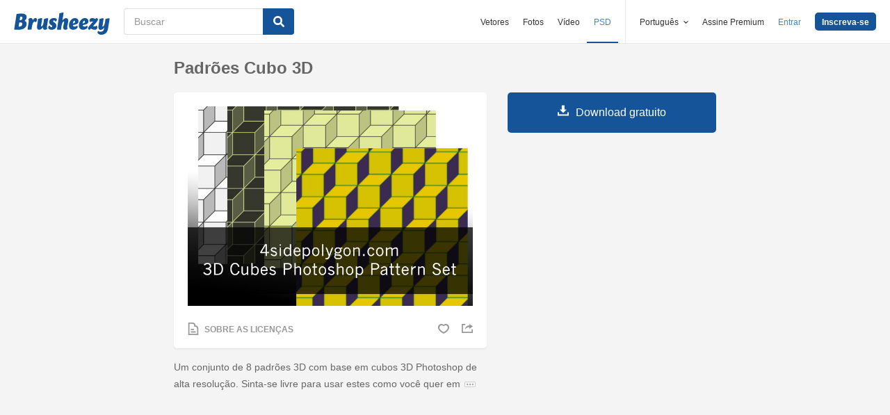

--- FILE ---
content_type: text/html; charset=utf-8
request_url: https://pt.brusheezy.com/padroes/20969-padroes-cubo-3d
body_size: 35499
content:
<!DOCTYPE html>
<!--[if lt IE 7]>      <html lang="pt" xmlns:fb="http://developers.facebook.com/schema/" xmlns:og="http://opengraphprotocol.org/schema/" class="no-js lt-ie9 lt-ie8 lt-ie7"> <![endif]-->
<!--[if IE 7]>         <html lang="pt" xmlns:fb="http://developers.facebook.com/schema/" xmlns:og="http://opengraphprotocol.org/schema/" class="no-js lt-ie9 lt-ie8"> <![endif]-->
<!--[if IE 8]>         <html lang="pt" xmlns:fb="http://developers.facebook.com/schema/" xmlns:og="http://opengraphprotocol.org/schema/" class="no-js lt-ie9"> <![endif]-->
<!--[if IE 9]>         <html lang="pt" xmlns:fb="http://developers.facebook.com/schema/" xmlns:og="http://opengraphprotocol.org/schema/" class="no-js ie9"> <![endif]-->
<!--[if gt IE 9]><!--> <html lang="pt" xmlns:fb="http://developers.facebook.com/schema/" xmlns:og="http://opengraphprotocol.org/schema/" class="no-js"> <!--<![endif]-->
  <head>
	  <script type="text/javascript">window.country_code = "US";window.remote_ip_address = '18.191.86.132'</script>
        <link rel="alternate" href="https://www.brusheezy.com/patterns/20969-3d-cube-patterns" hreflang="en" />
    <link rel="alternate" href="https://es.brusheezy.com/patrones/20969-patrones-del-cubo-3d" hreflang="es" />
    <link rel="alternate" href="https://pt.brusheezy.com/padroes/20969-padroes-cubo-3d" hreflang="pt-BR" />
    <link rel="alternate" href="https://de.brusheezy.com/patterns/20969-3d-wurfelmuster" hreflang="de" />
    <link rel="alternate" href="https://fr.brusheezy.com/patterns/20969-motifs-cubes-3d" hreflang="fr" />
    <link rel="alternate" href="https://nl.brusheezy.com/patronen/20969-3d-kubuspatronen" hreflang="nl" />
    <link rel="alternate" href="https://sv.brusheezy.com/monster/20969-3d-kubemonster" hreflang="sv" />
    <link rel="alternate" href="https://www.brusheezy.com/patterns/20969-3d-cube-patterns" hreflang="x-default" />

    
    <link rel="dns-prefetch" href="//static.brusheezy.com">
    <meta charset="utf-8">
    <meta http-equiv="X-UA-Compatible" content="IE=edge,chrome=1">
<script>window.NREUM||(NREUM={});NREUM.info={"beacon":"bam.nr-data.net","errorBeacon":"bam.nr-data.net","licenseKey":"NRJS-e38a0a5d9f3d7a161d2","applicationID":"682498450","transactionName":"J1kMFkBaWF9cREoQVxdZFxBRUEccSl4KFQ==","queueTime":0,"applicationTime":687,"agent":""}</script>
<script>(window.NREUM||(NREUM={})).init={ajax:{deny_list:["bam.nr-data.net"]},feature_flags:["soft_nav"]};(window.NREUM||(NREUM={})).loader_config={licenseKey:"NRJS-e38a0a5d9f3d7a161d2",applicationID:"682498450",browserID:"682498528"};;/*! For license information please see nr-loader-rum-1.306.0.min.js.LICENSE.txt */
(()=>{var e,t,r={122:(e,t,r)=>{"use strict";r.d(t,{a:()=>i});var n=r(944);function i(e,t){try{if(!e||"object"!=typeof e)return(0,n.R)(3);if(!t||"object"!=typeof t)return(0,n.R)(4);const r=Object.create(Object.getPrototypeOf(t),Object.getOwnPropertyDescriptors(t)),a=0===Object.keys(r).length?e:r;for(let o in a)if(void 0!==e[o])try{if(null===e[o]){r[o]=null;continue}Array.isArray(e[o])&&Array.isArray(t[o])?r[o]=Array.from(new Set([...e[o],...t[o]])):"object"==typeof e[o]&&"object"==typeof t[o]?r[o]=i(e[o],t[o]):r[o]=e[o]}catch(e){r[o]||(0,n.R)(1,e)}return r}catch(e){(0,n.R)(2,e)}}},154:(e,t,r)=>{"use strict";r.d(t,{OF:()=>c,RI:()=>i,WN:()=>u,bv:()=>a,eN:()=>l,gm:()=>o,mw:()=>s,sb:()=>d});var n=r(863);const i="undefined"!=typeof window&&!!window.document,a="undefined"!=typeof WorkerGlobalScope&&("undefined"!=typeof self&&self instanceof WorkerGlobalScope&&self.navigator instanceof WorkerNavigator||"undefined"!=typeof globalThis&&globalThis instanceof WorkerGlobalScope&&globalThis.navigator instanceof WorkerNavigator),o=i?window:"undefined"!=typeof WorkerGlobalScope&&("undefined"!=typeof self&&self instanceof WorkerGlobalScope&&self||"undefined"!=typeof globalThis&&globalThis instanceof WorkerGlobalScope&&globalThis),s=Boolean("hidden"===o?.document?.visibilityState),c=/iPad|iPhone|iPod/.test(o.navigator?.userAgent),d=c&&"undefined"==typeof SharedWorker,u=((()=>{const e=o.navigator?.userAgent?.match(/Firefox[/\s](\d+\.\d+)/);Array.isArray(e)&&e.length>=2&&e[1]})(),Date.now()-(0,n.t)()),l=()=>"undefined"!=typeof PerformanceNavigationTiming&&o?.performance?.getEntriesByType("navigation")?.[0]?.responseStart},163:(e,t,r)=>{"use strict";r.d(t,{j:()=>E});var n=r(384),i=r(741);var a=r(555);r(860).K7.genericEvents;const o="experimental.resources",s="register",c=e=>{if(!e||"string"!=typeof e)return!1;try{document.createDocumentFragment().querySelector(e)}catch{return!1}return!0};var d=r(614),u=r(944),l=r(122);const f="[data-nr-mask]",g=e=>(0,l.a)(e,(()=>{const e={feature_flags:[],experimental:{allow_registered_children:!1,resources:!1},mask_selector:"*",block_selector:"[data-nr-block]",mask_input_options:{color:!1,date:!1,"datetime-local":!1,email:!1,month:!1,number:!1,range:!1,search:!1,tel:!1,text:!1,time:!1,url:!1,week:!1,textarea:!1,select:!1,password:!0}};return{ajax:{deny_list:void 0,block_internal:!0,enabled:!0,autoStart:!0},api:{get allow_registered_children(){return e.feature_flags.includes(s)||e.experimental.allow_registered_children},set allow_registered_children(t){e.experimental.allow_registered_children=t},duplicate_registered_data:!1},browser_consent_mode:{enabled:!1},distributed_tracing:{enabled:void 0,exclude_newrelic_header:void 0,cors_use_newrelic_header:void 0,cors_use_tracecontext_headers:void 0,allowed_origins:void 0},get feature_flags(){return e.feature_flags},set feature_flags(t){e.feature_flags=t},generic_events:{enabled:!0,autoStart:!0},harvest:{interval:30},jserrors:{enabled:!0,autoStart:!0},logging:{enabled:!0,autoStart:!0},metrics:{enabled:!0,autoStart:!0},obfuscate:void 0,page_action:{enabled:!0},page_view_event:{enabled:!0,autoStart:!0},page_view_timing:{enabled:!0,autoStart:!0},performance:{capture_marks:!1,capture_measures:!1,capture_detail:!0,resources:{get enabled(){return e.feature_flags.includes(o)||e.experimental.resources},set enabled(t){e.experimental.resources=t},asset_types:[],first_party_domains:[],ignore_newrelic:!0}},privacy:{cookies_enabled:!0},proxy:{assets:void 0,beacon:void 0},session:{expiresMs:d.wk,inactiveMs:d.BB},session_replay:{autoStart:!0,enabled:!1,preload:!1,sampling_rate:10,error_sampling_rate:100,collect_fonts:!1,inline_images:!1,fix_stylesheets:!0,mask_all_inputs:!0,get mask_text_selector(){return e.mask_selector},set mask_text_selector(t){c(t)?e.mask_selector="".concat(t,",").concat(f):""===t||null===t?e.mask_selector=f:(0,u.R)(5,t)},get block_class(){return"nr-block"},get ignore_class(){return"nr-ignore"},get mask_text_class(){return"nr-mask"},get block_selector(){return e.block_selector},set block_selector(t){c(t)?e.block_selector+=",".concat(t):""!==t&&(0,u.R)(6,t)},get mask_input_options(){return e.mask_input_options},set mask_input_options(t){t&&"object"==typeof t?e.mask_input_options={...t,password:!0}:(0,u.R)(7,t)}},session_trace:{enabled:!0,autoStart:!0},soft_navigations:{enabled:!0,autoStart:!0},spa:{enabled:!0,autoStart:!0},ssl:void 0,user_actions:{enabled:!0,elementAttributes:["id","className","tagName","type"]}}})());var p=r(154),m=r(324);let h=0;const v={buildEnv:m.F3,distMethod:m.Xs,version:m.xv,originTime:p.WN},b={consented:!1},y={appMetadata:{},get consented(){return this.session?.state?.consent||b.consented},set consented(e){b.consented=e},customTransaction:void 0,denyList:void 0,disabled:!1,harvester:void 0,isolatedBacklog:!1,isRecording:!1,loaderType:void 0,maxBytes:3e4,obfuscator:void 0,onerror:void 0,ptid:void 0,releaseIds:{},session:void 0,timeKeeper:void 0,registeredEntities:[],jsAttributesMetadata:{bytes:0},get harvestCount(){return++h}},_=e=>{const t=(0,l.a)(e,y),r=Object.keys(v).reduce((e,t)=>(e[t]={value:v[t],writable:!1,configurable:!0,enumerable:!0},e),{});return Object.defineProperties(t,r)};var w=r(701);const x=e=>{const t=e.startsWith("http");e+="/",r.p=t?e:"https://"+e};var S=r(836),k=r(241);const R={accountID:void 0,trustKey:void 0,agentID:void 0,licenseKey:void 0,applicationID:void 0,xpid:void 0},A=e=>(0,l.a)(e,R),T=new Set;function E(e,t={},r,o){let{init:s,info:c,loader_config:d,runtime:u={},exposed:l=!0}=t;if(!c){const e=(0,n.pV)();s=e.init,c=e.info,d=e.loader_config}e.init=g(s||{}),e.loader_config=A(d||{}),c.jsAttributes??={},p.bv&&(c.jsAttributes.isWorker=!0),e.info=(0,a.D)(c);const f=e.init,m=[c.beacon,c.errorBeacon];T.has(e.agentIdentifier)||(f.proxy.assets&&(x(f.proxy.assets),m.push(f.proxy.assets)),f.proxy.beacon&&m.push(f.proxy.beacon),e.beacons=[...m],function(e){const t=(0,n.pV)();Object.getOwnPropertyNames(i.W.prototype).forEach(r=>{const n=i.W.prototype[r];if("function"!=typeof n||"constructor"===n)return;let a=t[r];e[r]&&!1!==e.exposed&&"micro-agent"!==e.runtime?.loaderType&&(t[r]=(...t)=>{const n=e[r](...t);return a?a(...t):n})})}(e),(0,n.US)("activatedFeatures",w.B),e.runSoftNavOverSpa&&=!0===f.soft_navigations.enabled&&f.feature_flags.includes("soft_nav")),u.denyList=[...f.ajax.deny_list||[],...f.ajax.block_internal?m:[]],u.ptid=e.agentIdentifier,u.loaderType=r,e.runtime=_(u),T.has(e.agentIdentifier)||(e.ee=S.ee.get(e.agentIdentifier),e.exposed=l,(0,k.W)({agentIdentifier:e.agentIdentifier,drained:!!w.B?.[e.agentIdentifier],type:"lifecycle",name:"initialize",feature:void 0,data:e.config})),T.add(e.agentIdentifier)}},234:(e,t,r)=>{"use strict";r.d(t,{W:()=>a});var n=r(836),i=r(687);class a{constructor(e,t){this.agentIdentifier=e,this.ee=n.ee.get(e),this.featureName=t,this.blocked=!1}deregisterDrain(){(0,i.x3)(this.agentIdentifier,this.featureName)}}},241:(e,t,r)=>{"use strict";r.d(t,{W:()=>a});var n=r(154);const i="newrelic";function a(e={}){try{n.gm.dispatchEvent(new CustomEvent(i,{detail:e}))}catch(e){}}},261:(e,t,r)=>{"use strict";r.d(t,{$9:()=>d,BL:()=>s,CH:()=>g,Dl:()=>_,Fw:()=>y,PA:()=>h,Pl:()=>n,Pv:()=>k,Tb:()=>l,U2:()=>a,V1:()=>S,Wb:()=>x,bt:()=>b,cD:()=>v,d3:()=>w,dT:()=>c,eY:()=>p,fF:()=>f,hG:()=>i,k6:()=>o,nb:()=>m,o5:()=>u});const n="api-",i="addPageAction",a="addToTrace",o="addRelease",s="finished",c="interaction",d="log",u="noticeError",l="pauseReplay",f="recordCustomEvent",g="recordReplay",p="register",m="setApplicationVersion",h="setCurrentRouteName",v="setCustomAttribute",b="setErrorHandler",y="setPageViewName",_="setUserId",w="start",x="wrapLogger",S="measure",k="consent"},289:(e,t,r)=>{"use strict";r.d(t,{GG:()=>o,Qr:()=>c,sB:()=>s});var n=r(878),i=r(389);function a(){return"undefined"==typeof document||"complete"===document.readyState}function o(e,t){if(a())return e();const r=(0,i.J)(e),o=setInterval(()=>{a()&&(clearInterval(o),r())},500);(0,n.sp)("load",r,t)}function s(e){if(a())return e();(0,n.DD)("DOMContentLoaded",e)}function c(e){if(a())return e();(0,n.sp)("popstate",e)}},324:(e,t,r)=>{"use strict";r.d(t,{F3:()=>i,Xs:()=>a,xv:()=>n});const n="1.306.0",i="PROD",a="CDN"},374:(e,t,r)=>{r.nc=(()=>{try{return document?.currentScript?.nonce}catch(e){}return""})()},384:(e,t,r)=>{"use strict";r.d(t,{NT:()=>o,US:()=>u,Zm:()=>s,bQ:()=>d,dV:()=>c,pV:()=>l});var n=r(154),i=r(863),a=r(910);const o={beacon:"bam.nr-data.net",errorBeacon:"bam.nr-data.net"};function s(){return n.gm.NREUM||(n.gm.NREUM={}),void 0===n.gm.newrelic&&(n.gm.newrelic=n.gm.NREUM),n.gm.NREUM}function c(){let e=s();return e.o||(e.o={ST:n.gm.setTimeout,SI:n.gm.setImmediate||n.gm.setInterval,CT:n.gm.clearTimeout,XHR:n.gm.XMLHttpRequest,REQ:n.gm.Request,EV:n.gm.Event,PR:n.gm.Promise,MO:n.gm.MutationObserver,FETCH:n.gm.fetch,WS:n.gm.WebSocket},(0,a.i)(...Object.values(e.o))),e}function d(e,t){let r=s();r.initializedAgents??={},t.initializedAt={ms:(0,i.t)(),date:new Date},r.initializedAgents[e]=t}function u(e,t){s()[e]=t}function l(){return function(){let e=s();const t=e.info||{};e.info={beacon:o.beacon,errorBeacon:o.errorBeacon,...t}}(),function(){let e=s();const t=e.init||{};e.init={...t}}(),c(),function(){let e=s();const t=e.loader_config||{};e.loader_config={...t}}(),s()}},389:(e,t,r)=>{"use strict";function n(e,t=500,r={}){const n=r?.leading||!1;let i;return(...r)=>{n&&void 0===i&&(e.apply(this,r),i=setTimeout(()=>{i=clearTimeout(i)},t)),n||(clearTimeout(i),i=setTimeout(()=>{e.apply(this,r)},t))}}function i(e){let t=!1;return(...r)=>{t||(t=!0,e.apply(this,r))}}r.d(t,{J:()=>i,s:()=>n})},555:(e,t,r)=>{"use strict";r.d(t,{D:()=>s,f:()=>o});var n=r(384),i=r(122);const a={beacon:n.NT.beacon,errorBeacon:n.NT.errorBeacon,licenseKey:void 0,applicationID:void 0,sa:void 0,queueTime:void 0,applicationTime:void 0,ttGuid:void 0,user:void 0,account:void 0,product:void 0,extra:void 0,jsAttributes:{},userAttributes:void 0,atts:void 0,transactionName:void 0,tNamePlain:void 0};function o(e){try{return!!e.licenseKey&&!!e.errorBeacon&&!!e.applicationID}catch(e){return!1}}const s=e=>(0,i.a)(e,a)},566:(e,t,r)=>{"use strict";r.d(t,{LA:()=>s,bz:()=>o});var n=r(154);const i="xxxxxxxx-xxxx-4xxx-yxxx-xxxxxxxxxxxx";function a(e,t){return e?15&e[t]:16*Math.random()|0}function o(){const e=n.gm?.crypto||n.gm?.msCrypto;let t,r=0;return e&&e.getRandomValues&&(t=e.getRandomValues(new Uint8Array(30))),i.split("").map(e=>"x"===e?a(t,r++).toString(16):"y"===e?(3&a()|8).toString(16):e).join("")}function s(e){const t=n.gm?.crypto||n.gm?.msCrypto;let r,i=0;t&&t.getRandomValues&&(r=t.getRandomValues(new Uint8Array(e)));const o=[];for(var s=0;s<e;s++)o.push(a(r,i++).toString(16));return o.join("")}},606:(e,t,r)=>{"use strict";r.d(t,{i:()=>a});var n=r(908);a.on=o;var i=a.handlers={};function a(e,t,r,a){o(a||n.d,i,e,t,r)}function o(e,t,r,i,a){a||(a="feature"),e||(e=n.d);var o=t[a]=t[a]||{};(o[r]=o[r]||[]).push([e,i])}},607:(e,t,r)=>{"use strict";r.d(t,{W:()=>n});const n=(0,r(566).bz)()},614:(e,t,r)=>{"use strict";r.d(t,{BB:()=>o,H3:()=>n,g:()=>d,iL:()=>c,tS:()=>s,uh:()=>i,wk:()=>a});const n="NRBA",i="SESSION",a=144e5,o=18e5,s={STARTED:"session-started",PAUSE:"session-pause",RESET:"session-reset",RESUME:"session-resume",UPDATE:"session-update"},c={SAME_TAB:"same-tab",CROSS_TAB:"cross-tab"},d={OFF:0,FULL:1,ERROR:2}},630:(e,t,r)=>{"use strict";r.d(t,{T:()=>n});const n=r(860).K7.pageViewEvent},646:(e,t,r)=>{"use strict";r.d(t,{y:()=>n});class n{constructor(e){this.contextId=e}}},687:(e,t,r)=>{"use strict";r.d(t,{Ak:()=>d,Ze:()=>f,x3:()=>u});var n=r(241),i=r(836),a=r(606),o=r(860),s=r(646);const c={};function d(e,t){const r={staged:!1,priority:o.P3[t]||0};l(e),c[e].get(t)||c[e].set(t,r)}function u(e,t){e&&c[e]&&(c[e].get(t)&&c[e].delete(t),p(e,t,!1),c[e].size&&g(e))}function l(e){if(!e)throw new Error("agentIdentifier required");c[e]||(c[e]=new Map)}function f(e="",t="feature",r=!1){if(l(e),!e||!c[e].get(t)||r)return p(e,t);c[e].get(t).staged=!0,g(e)}function g(e){const t=Array.from(c[e]);t.every(([e,t])=>t.staged)&&(t.sort((e,t)=>e[1].priority-t[1].priority),t.forEach(([t])=>{c[e].delete(t),p(e,t)}))}function p(e,t,r=!0){const o=e?i.ee.get(e):i.ee,c=a.i.handlers;if(!o.aborted&&o.backlog&&c){if((0,n.W)({agentIdentifier:e,type:"lifecycle",name:"drain",feature:t}),r){const e=o.backlog[t],r=c[t];if(r){for(let t=0;e&&t<e.length;++t)m(e[t],r);Object.entries(r).forEach(([e,t])=>{Object.values(t||{}).forEach(t=>{t[0]?.on&&t[0]?.context()instanceof s.y&&t[0].on(e,t[1])})})}}o.isolatedBacklog||delete c[t],o.backlog[t]=null,o.emit("drain-"+t,[])}}function m(e,t){var r=e[1];Object.values(t[r]||{}).forEach(t=>{var r=e[0];if(t[0]===r){var n=t[1],i=e[3],a=e[2];n.apply(i,a)}})}},699:(e,t,r)=>{"use strict";r.d(t,{It:()=>a,KC:()=>s,No:()=>i,qh:()=>o});var n=r(860);const i=16e3,a=1e6,o="SESSION_ERROR",s={[n.K7.logging]:!0,[n.K7.genericEvents]:!1,[n.K7.jserrors]:!1,[n.K7.ajax]:!1}},701:(e,t,r)=>{"use strict";r.d(t,{B:()=>a,t:()=>o});var n=r(241);const i=new Set,a={};function o(e,t){const r=t.agentIdentifier;a[r]??={},e&&"object"==typeof e&&(i.has(r)||(t.ee.emit("rumresp",[e]),a[r]=e,i.add(r),(0,n.W)({agentIdentifier:r,loaded:!0,drained:!0,type:"lifecycle",name:"load",feature:void 0,data:e})))}},741:(e,t,r)=>{"use strict";r.d(t,{W:()=>a});var n=r(944),i=r(261);class a{#e(e,...t){if(this[e]!==a.prototype[e])return this[e](...t);(0,n.R)(35,e)}addPageAction(e,t){return this.#e(i.hG,e,t)}register(e){return this.#e(i.eY,e)}recordCustomEvent(e,t){return this.#e(i.fF,e,t)}setPageViewName(e,t){return this.#e(i.Fw,e,t)}setCustomAttribute(e,t,r){return this.#e(i.cD,e,t,r)}noticeError(e,t){return this.#e(i.o5,e,t)}setUserId(e){return this.#e(i.Dl,e)}setApplicationVersion(e){return this.#e(i.nb,e)}setErrorHandler(e){return this.#e(i.bt,e)}addRelease(e,t){return this.#e(i.k6,e,t)}log(e,t){return this.#e(i.$9,e,t)}start(){return this.#e(i.d3)}finished(e){return this.#e(i.BL,e)}recordReplay(){return this.#e(i.CH)}pauseReplay(){return this.#e(i.Tb)}addToTrace(e){return this.#e(i.U2,e)}setCurrentRouteName(e){return this.#e(i.PA,e)}interaction(e){return this.#e(i.dT,e)}wrapLogger(e,t,r){return this.#e(i.Wb,e,t,r)}measure(e,t){return this.#e(i.V1,e,t)}consent(e){return this.#e(i.Pv,e)}}},782:(e,t,r)=>{"use strict";r.d(t,{T:()=>n});const n=r(860).K7.pageViewTiming},836:(e,t,r)=>{"use strict";r.d(t,{P:()=>s,ee:()=>c});var n=r(384),i=r(990),a=r(646),o=r(607);const s="nr@context:".concat(o.W),c=function e(t,r){var n={},o={},u={},l=!1;try{l=16===r.length&&d.initializedAgents?.[r]?.runtime.isolatedBacklog}catch(e){}var f={on:p,addEventListener:p,removeEventListener:function(e,t){var r=n[e];if(!r)return;for(var i=0;i<r.length;i++)r[i]===t&&r.splice(i,1)},emit:function(e,r,n,i,a){!1!==a&&(a=!0);if(c.aborted&&!i)return;t&&a&&t.emit(e,r,n);var s=g(n);m(e).forEach(e=>{e.apply(s,r)});var d=v()[o[e]];d&&d.push([f,e,r,s]);return s},get:h,listeners:m,context:g,buffer:function(e,t){const r=v();if(t=t||"feature",f.aborted)return;Object.entries(e||{}).forEach(([e,n])=>{o[n]=t,t in r||(r[t]=[])})},abort:function(){f._aborted=!0,Object.keys(f.backlog).forEach(e=>{delete f.backlog[e]})},isBuffering:function(e){return!!v()[o[e]]},debugId:r,backlog:l?{}:t&&"object"==typeof t.backlog?t.backlog:{},isolatedBacklog:l};return Object.defineProperty(f,"aborted",{get:()=>{let e=f._aborted||!1;return e||(t&&(e=t.aborted),e)}}),f;function g(e){return e&&e instanceof a.y?e:e?(0,i.I)(e,s,()=>new a.y(s)):new a.y(s)}function p(e,t){n[e]=m(e).concat(t)}function m(e){return n[e]||[]}function h(t){return u[t]=u[t]||e(f,t)}function v(){return f.backlog}}(void 0,"globalEE"),d=(0,n.Zm)();d.ee||(d.ee=c)},843:(e,t,r)=>{"use strict";r.d(t,{G:()=>a,u:()=>i});var n=r(878);function i(e,t=!1,r,i){(0,n.DD)("visibilitychange",function(){if(t)return void("hidden"===document.visibilityState&&e());e(document.visibilityState)},r,i)}function a(e,t,r){(0,n.sp)("pagehide",e,t,r)}},860:(e,t,r)=>{"use strict";r.d(t,{$J:()=>u,K7:()=>c,P3:()=>d,XX:()=>i,Yy:()=>s,df:()=>a,qY:()=>n,v4:()=>o});const n="events",i="jserrors",a="browser/blobs",o="rum",s="browser/logs",c={ajax:"ajax",genericEvents:"generic_events",jserrors:i,logging:"logging",metrics:"metrics",pageAction:"page_action",pageViewEvent:"page_view_event",pageViewTiming:"page_view_timing",sessionReplay:"session_replay",sessionTrace:"session_trace",softNav:"soft_navigations",spa:"spa"},d={[c.pageViewEvent]:1,[c.pageViewTiming]:2,[c.metrics]:3,[c.jserrors]:4,[c.spa]:5,[c.ajax]:6,[c.sessionTrace]:7,[c.softNav]:8,[c.sessionReplay]:9,[c.logging]:10,[c.genericEvents]:11},u={[c.pageViewEvent]:o,[c.pageViewTiming]:n,[c.ajax]:n,[c.spa]:n,[c.softNav]:n,[c.metrics]:i,[c.jserrors]:i,[c.sessionTrace]:a,[c.sessionReplay]:a,[c.logging]:s,[c.genericEvents]:"ins"}},863:(e,t,r)=>{"use strict";function n(){return Math.floor(performance.now())}r.d(t,{t:()=>n})},878:(e,t,r)=>{"use strict";function n(e,t){return{capture:e,passive:!1,signal:t}}function i(e,t,r=!1,i){window.addEventListener(e,t,n(r,i))}function a(e,t,r=!1,i){document.addEventListener(e,t,n(r,i))}r.d(t,{DD:()=>a,jT:()=>n,sp:()=>i})},908:(e,t,r)=>{"use strict";r.d(t,{d:()=>n,p:()=>i});var n=r(836).ee.get("handle");function i(e,t,r,i,a){a?(a.buffer([e],i),a.emit(e,t,r)):(n.buffer([e],i),n.emit(e,t,r))}},910:(e,t,r)=>{"use strict";r.d(t,{i:()=>a});var n=r(944);const i=new Map;function a(...e){return e.every(e=>{if(i.has(e))return i.get(e);const t="function"==typeof e?e.toString():"",r=t.includes("[native code]"),a=t.includes("nrWrapper");return r||a||(0,n.R)(64,e?.name||t),i.set(e,r),r})}},944:(e,t,r)=>{"use strict";r.d(t,{R:()=>i});var n=r(241);function i(e,t){"function"==typeof console.debug&&(console.debug("New Relic Warning: https://github.com/newrelic/newrelic-browser-agent/blob/main/docs/warning-codes.md#".concat(e),t),(0,n.W)({agentIdentifier:null,drained:null,type:"data",name:"warn",feature:"warn",data:{code:e,secondary:t}}))}},969:(e,t,r)=>{"use strict";r.d(t,{TZ:()=>n,XG:()=>s,rs:()=>i,xV:()=>o,z_:()=>a});const n=r(860).K7.metrics,i="sm",a="cm",o="storeSupportabilityMetrics",s="storeEventMetrics"},990:(e,t,r)=>{"use strict";r.d(t,{I:()=>i});var n=Object.prototype.hasOwnProperty;function i(e,t,r){if(n.call(e,t))return e[t];var i=r();if(Object.defineProperty&&Object.keys)try{return Object.defineProperty(e,t,{value:i,writable:!0,enumerable:!1}),i}catch(e){}return e[t]=i,i}}},n={};function i(e){var t=n[e];if(void 0!==t)return t.exports;var a=n[e]={exports:{}};return r[e](a,a.exports,i),a.exports}i.m=r,i.d=(e,t)=>{for(var r in t)i.o(t,r)&&!i.o(e,r)&&Object.defineProperty(e,r,{enumerable:!0,get:t[r]})},i.f={},i.e=e=>Promise.all(Object.keys(i.f).reduce((t,r)=>(i.f[r](e,t),t),[])),i.u=e=>"nr-rum-1.306.0.min.js",i.o=(e,t)=>Object.prototype.hasOwnProperty.call(e,t),e={},t="NRBA-1.306.0.PROD:",i.l=(r,n,a,o)=>{if(e[r])e[r].push(n);else{var s,c;if(void 0!==a)for(var d=document.getElementsByTagName("script"),u=0;u<d.length;u++){var l=d[u];if(l.getAttribute("src")==r||l.getAttribute("data-webpack")==t+a){s=l;break}}if(!s){c=!0;var f={296:"sha512-XHJAyYwsxAD4jnOFenBf2aq49/pv28jKOJKs7YGQhagYYI2Zk8nHflZPdd7WiilkmEkgIZQEFX4f1AJMoyzKwA=="};(s=document.createElement("script")).charset="utf-8",i.nc&&s.setAttribute("nonce",i.nc),s.setAttribute("data-webpack",t+a),s.src=r,0!==s.src.indexOf(window.location.origin+"/")&&(s.crossOrigin="anonymous"),f[o]&&(s.integrity=f[o])}e[r]=[n];var g=(t,n)=>{s.onerror=s.onload=null,clearTimeout(p);var i=e[r];if(delete e[r],s.parentNode&&s.parentNode.removeChild(s),i&&i.forEach(e=>e(n)),t)return t(n)},p=setTimeout(g.bind(null,void 0,{type:"timeout",target:s}),12e4);s.onerror=g.bind(null,s.onerror),s.onload=g.bind(null,s.onload),c&&document.head.appendChild(s)}},i.r=e=>{"undefined"!=typeof Symbol&&Symbol.toStringTag&&Object.defineProperty(e,Symbol.toStringTag,{value:"Module"}),Object.defineProperty(e,"__esModule",{value:!0})},i.p="https://js-agent.newrelic.com/",(()=>{var e={374:0,840:0};i.f.j=(t,r)=>{var n=i.o(e,t)?e[t]:void 0;if(0!==n)if(n)r.push(n[2]);else{var a=new Promise((r,i)=>n=e[t]=[r,i]);r.push(n[2]=a);var o=i.p+i.u(t),s=new Error;i.l(o,r=>{if(i.o(e,t)&&(0!==(n=e[t])&&(e[t]=void 0),n)){var a=r&&("load"===r.type?"missing":r.type),o=r&&r.target&&r.target.src;s.message="Loading chunk "+t+" failed: ("+a+": "+o+")",s.name="ChunkLoadError",s.type=a,s.request=o,n[1](s)}},"chunk-"+t,t)}};var t=(t,r)=>{var n,a,[o,s,c]=r,d=0;if(o.some(t=>0!==e[t])){for(n in s)i.o(s,n)&&(i.m[n]=s[n]);if(c)c(i)}for(t&&t(r);d<o.length;d++)a=o[d],i.o(e,a)&&e[a]&&e[a][0](),e[a]=0},r=self["webpackChunk:NRBA-1.306.0.PROD"]=self["webpackChunk:NRBA-1.306.0.PROD"]||[];r.forEach(t.bind(null,0)),r.push=t.bind(null,r.push.bind(r))})(),(()=>{"use strict";i(374);var e=i(566),t=i(741);class r extends t.W{agentIdentifier=(0,e.LA)(16)}var n=i(860);const a=Object.values(n.K7);var o=i(163);var s=i(908),c=i(863),d=i(261),u=i(241),l=i(944),f=i(701),g=i(969);function p(e,t,i,a){const o=a||i;!o||o[e]&&o[e]!==r.prototype[e]||(o[e]=function(){(0,s.p)(g.xV,["API/"+e+"/called"],void 0,n.K7.metrics,i.ee),(0,u.W)({agentIdentifier:i.agentIdentifier,drained:!!f.B?.[i.agentIdentifier],type:"data",name:"api",feature:d.Pl+e,data:{}});try{return t.apply(this,arguments)}catch(e){(0,l.R)(23,e)}})}function m(e,t,r,n,i){const a=e.info;null===r?delete a.jsAttributes[t]:a.jsAttributes[t]=r,(i||null===r)&&(0,s.p)(d.Pl+n,[(0,c.t)(),t,r],void 0,"session",e.ee)}var h=i(687),v=i(234),b=i(289),y=i(154),_=i(384);const w=e=>y.RI&&!0===e?.privacy.cookies_enabled;function x(e){return!!(0,_.dV)().o.MO&&w(e)&&!0===e?.session_trace.enabled}var S=i(389),k=i(699);class R extends v.W{constructor(e,t){super(e.agentIdentifier,t),this.agentRef=e,this.abortHandler=void 0,this.featAggregate=void 0,this.loadedSuccessfully=void 0,this.onAggregateImported=new Promise(e=>{this.loadedSuccessfully=e}),this.deferred=Promise.resolve(),!1===e.init[this.featureName].autoStart?this.deferred=new Promise((t,r)=>{this.ee.on("manual-start-all",(0,S.J)(()=>{(0,h.Ak)(e.agentIdentifier,this.featureName),t()}))}):(0,h.Ak)(e.agentIdentifier,t)}importAggregator(e,t,r={}){if(this.featAggregate)return;const n=async()=>{let n;await this.deferred;try{if(w(e.init)){const{setupAgentSession:t}=await i.e(296).then(i.bind(i,305));n=t(e)}}catch(e){(0,l.R)(20,e),this.ee.emit("internal-error",[e]),(0,s.p)(k.qh,[e],void 0,this.featureName,this.ee)}try{if(!this.#t(this.featureName,n,e.init))return(0,h.Ze)(this.agentIdentifier,this.featureName),void this.loadedSuccessfully(!1);const{Aggregate:i}=await t();this.featAggregate=new i(e,r),e.runtime.harvester.initializedAggregates.push(this.featAggregate),this.loadedSuccessfully(!0)}catch(e){(0,l.R)(34,e),this.abortHandler?.(),(0,h.Ze)(this.agentIdentifier,this.featureName,!0),this.loadedSuccessfully(!1),this.ee&&this.ee.abort()}};y.RI?(0,b.GG)(()=>n(),!0):n()}#t(e,t,r){if(this.blocked)return!1;switch(e){case n.K7.sessionReplay:return x(r)&&!!t;case n.K7.sessionTrace:return!!t;default:return!0}}}var A=i(630),T=i(614);class E extends R{static featureName=A.T;constructor(e){var t;super(e,A.T),this.setupInspectionEvents(e.agentIdentifier),t=e,p(d.Fw,function(e,r){"string"==typeof e&&("/"!==e.charAt(0)&&(e="/"+e),t.runtime.customTransaction=(r||"http://custom.transaction")+e,(0,s.p)(d.Pl+d.Fw,[(0,c.t)()],void 0,void 0,t.ee))},t),this.importAggregator(e,()=>i.e(296).then(i.bind(i,943)))}setupInspectionEvents(e){const t=(t,r)=>{t&&(0,u.W)({agentIdentifier:e,timeStamp:t.timeStamp,loaded:"complete"===t.target.readyState,type:"window",name:r,data:t.target.location+""})};(0,b.sB)(e=>{t(e,"DOMContentLoaded")}),(0,b.GG)(e=>{t(e,"load")}),(0,b.Qr)(e=>{t(e,"navigate")}),this.ee.on(T.tS.UPDATE,(t,r)=>{(0,u.W)({agentIdentifier:e,type:"lifecycle",name:"session",data:r})})}}var N=i(843),I=i(782);class j extends R{static featureName=I.T;constructor(e){super(e,I.T),y.RI&&((0,N.u)(()=>(0,s.p)("docHidden",[(0,c.t)()],void 0,I.T,this.ee),!0),(0,N.G)(()=>(0,s.p)("winPagehide",[(0,c.t)()],void 0,I.T,this.ee)),this.importAggregator(e,()=>i.e(296).then(i.bind(i,117))))}}class P extends R{static featureName=g.TZ;constructor(e){super(e,g.TZ),y.RI&&document.addEventListener("securitypolicyviolation",e=>{(0,s.p)(g.xV,["Generic/CSPViolation/Detected"],void 0,this.featureName,this.ee)}),this.importAggregator(e,()=>i.e(296).then(i.bind(i,623)))}}new class extends r{constructor(e){var t;(super(),y.gm)?(this.features={},(0,_.bQ)(this.agentIdentifier,this),this.desiredFeatures=new Set(e.features||[]),this.desiredFeatures.add(E),this.runSoftNavOverSpa=[...this.desiredFeatures].some(e=>e.featureName===n.K7.softNav),(0,o.j)(this,e,e.loaderType||"agent"),t=this,p(d.cD,function(e,r,n=!1){if("string"==typeof e){if(["string","number","boolean"].includes(typeof r)||null===r)return m(t,e,r,d.cD,n);(0,l.R)(40,typeof r)}else(0,l.R)(39,typeof e)},t),function(e){p(d.Dl,function(t){if("string"==typeof t||null===t)return m(e,"enduser.id",t,d.Dl,!0);(0,l.R)(41,typeof t)},e)}(this),function(e){p(d.nb,function(t){if("string"==typeof t||null===t)return m(e,"application.version",t,d.nb,!1);(0,l.R)(42,typeof t)},e)}(this),function(e){p(d.d3,function(){e.ee.emit("manual-start-all")},e)}(this),function(e){p(d.Pv,function(t=!0){if("boolean"==typeof t){if((0,s.p)(d.Pl+d.Pv,[t],void 0,"session",e.ee),e.runtime.consented=t,t){const t=e.features.page_view_event;t.onAggregateImported.then(e=>{const r=t.featAggregate;e&&!r.sentRum&&r.sendRum()})}}else(0,l.R)(65,typeof t)},e)}(this),this.run()):(0,l.R)(21)}get config(){return{info:this.info,init:this.init,loader_config:this.loader_config,runtime:this.runtime}}get api(){return this}run(){try{const e=function(e){const t={};return a.forEach(r=>{t[r]=!!e[r]?.enabled}),t}(this.init),t=[...this.desiredFeatures];t.sort((e,t)=>n.P3[e.featureName]-n.P3[t.featureName]),t.forEach(t=>{if(!e[t.featureName]&&t.featureName!==n.K7.pageViewEvent)return;if(this.runSoftNavOverSpa&&t.featureName===n.K7.spa)return;if(!this.runSoftNavOverSpa&&t.featureName===n.K7.softNav)return;const r=function(e){switch(e){case n.K7.ajax:return[n.K7.jserrors];case n.K7.sessionTrace:return[n.K7.ajax,n.K7.pageViewEvent];case n.K7.sessionReplay:return[n.K7.sessionTrace];case n.K7.pageViewTiming:return[n.K7.pageViewEvent];default:return[]}}(t.featureName).filter(e=>!(e in this.features));r.length>0&&(0,l.R)(36,{targetFeature:t.featureName,missingDependencies:r}),this.features[t.featureName]=new t(this)})}catch(e){(0,l.R)(22,e);for(const e in this.features)this.features[e].abortHandler?.();const t=(0,_.Zm)();delete t.initializedAgents[this.agentIdentifier]?.features,delete this.sharedAggregator;return t.ee.get(this.agentIdentifier).abort(),!1}}}({features:[E,j,P],loaderType:"lite"})})()})();</script>
    <meta name="viewport" content="width=device-width, initial-scale=1.0, minimum-scale=1.0" />
    <title>Padrões Cubo 3D - Pincéis de Photoshop Gratuitos no Brusheezy!</title>
<meta content="Pincéis de Photoshop - o Brusheezy consiste de uma ENORME coleção de Pincéis de Photoshop, Padrões de Photoshop, Texturas, PSDs, Formatos, Estilos, e Gradientes para baixar, ou partilhar!" name="description" />
<meta content="brusheezy" name="twitter:site" />
<meta content="brusheezy" name="twitter:creator" />
<meta content="summary_large_image" name="twitter:card" />
<meta content="https://static.brusheezy.com/system/resources/previews/000/020/969/original/3d-cube-patterns.jpg" name="twitter:image" />
<meta content="Brusheezy" property="og:site_name" />
<meta content="Padrões Cubo 3D" property="og:title" />
<meta content="https://pt.brusheezy.com/padroes/20969-padroes-cubo-3d" property="og:url" />
<meta content="pt_BR" property="og:locale" />
<meta content="en_US" property="og:locale:alternate" />
<meta content="de_DE" property="og:locale:alternate" />
<meta content="es_ES" property="og:locale:alternate" />
<meta content="fr_FR" property="og:locale:alternate" />
<meta content="nl_NL" property="og:locale:alternate" />
<meta content="sv_SE" property="og:locale:alternate" />
<meta content="https://static.brusheezy.com/system/resources/previews/000/020/969/original/3d-cube-patterns.jpg" property="og:image" />
    <link href="/favicon.ico" rel="shortcut icon"></link><link href="/favicon.png" rel="icon" sizes="48x48" type="image/png"></link><link href="/apple-touch-icon-precomposed.png" rel="apple-touch-icon-precomposed"></link>
    <link href="https://maxcdn.bootstrapcdn.com/font-awesome/4.6.3/css/font-awesome.min.css" media="screen" rel="stylesheet" type="text/css" />
    <script src="https://static.brusheezy.com/assets/modernizr.custom.83825-93372fb200ead74f1d44254d993c5440.js" type="text/javascript"></script>
    <link href="https://static.brusheezy.com/assets/application-e6fc89b3e1f8c6290743690971644994.css" media="screen" rel="stylesheet" type="text/css" />
    <link href="https://static.brusheezy.com/assets/print-ac38768f09270df2214d2c500c647adc.css" media="print" rel="stylesheet" type="text/css" />
    <link href="https://feeds.feedburner.com/eezyinc/brusheezy-images" rel="alternate" title="RSS" type="application/rss+xml" />

        <link rel="canonical" href="https://pt.brusheezy.com/padroes/20969-padroes-cubo-3d">


    <meta content="authenticity_token" name="csrf-param" />
<meta content="HCyCzcxo5DY9trV5juQhrgbNbRiFUbeVrym6Jk0nD6Q=" name="csrf-token" />
    <!-- Begin TextBlock "HTML - Head" -->
<meta name="google-site-verification" content="pfGHD8M12iD8MZoiUsSycicUuSitnj2scI2cB_MvoYw" />
<meta name="google-site-verification" content="b4_frnI9j9l6Hs7d1QntimjvrZOtJ8x8ykl7RfeJS2Y" />
<meta name="tinfoil-site-verification" content="6d4a376b35cc11699dd86a787c7b5ae10b5c70f0" />
<meta name="msvalidate.01" content="9E7A3F56C01FB9B69FCDD1FBD287CAE4" />
<meta name="p:domain_verify" content="e95f03b955f8191de30e476f8527821e"/>
<meta property="fb:page_id" content="111431139680" />
<meta name="google" content="nositelinkssearchbox" />
<meta name="referrer" content="unsafe-url" />
<!--<script type="text/javascript" src="http://api.xeezy.com/api.min.js"></script>-->
<!--<script async src="//cdn-s2s.buysellads.net/pub/brusheezy.js" data-cfasync="false"></script>-->
<link href="https://plus.google.com/116840303500574370724" rel="publisher" />

<script>
  var iStockCoupon = { 
    // --- ADMIN CONIG----
    Code: 'EEZYOFF14', 
    Message: 'Hurry! Offer Expires 10/31/2013',
    // -------------------

    showPopup: function() {
      var win = window.open("", "istock-sale", "width=520,height=320");
      var wrap = win.document.createElement('div'); 
      wrap.setAttribute('class', 'sale-wrapper');
      
      var logo = win.document.createElement('img');
      logo.setAttribute('src', '//static.vecteezy.com/system/assets/asset_files/000/000/171/original/new-istock-logo.jpg');
      wrap.appendChild(logo);
      
      var code = win.document.createElement('div');
      code.setAttribute('class','code');
      code.appendChild(win.document.createTextNode(iStockCoupon.Code));
      wrap.appendChild(code);
      
      var expires = win.document.createElement('div');
      expires.setAttribute('class','expire');
      expires.appendChild(win.document.createTextNode(iStockCoupon.Message));
      wrap.appendChild(expires);
      
      var close = win.document.createElement('a');
      close.setAttribute('href', '#');
      close.appendChild(win.document.createTextNode('Close Window'));
      wrap.appendChild(close);
      
      var style = win.document.createElement('style');
      close.setAttribute('onclick', 'window.close()');
  
      style.appendChild(win.document.createTextNode("a{margin-top: 40px;display:block;font-size:12px;color:rgb(73,149,203);text-decoration:none;} .expire{margin-top:16px;color: rgb(81,81,81);font-size:24px;} .code{margin-top:20px;font-size:50px;font-weight:700;text-transform:uppercase;} img{margin-top:44px;} body{padding:0;margin:0;text-align:center;font-family:sans-serif;} .sale-wrapper{height:288px;border:16px solid #a1a1a1;}"));
      win.document.body.appendChild(style);
      win.document.body.appendChild(wrap);        
    },
  };

</script>
<script src="https://cdn.optimizely.com/js/168948327.js"></script>

<script>var AdminHideEezyPremiumPopup = false</script>
<!-- TradeDoubler site verification 2802548 -->



<!-- End TextBlock "HTML - Head" -->
      <link href="https://static.brusheezy.com/assets/resource-show-090e629f8c47746d2d8ac3af6444ea40.css" media="screen" rel="stylesheet" type="text/css" />
  <script type="text/javascript">
    var is_show_page = true;
  </script>

  <script type="text/javascript">
      var resource_id = 20969;
      var custom_vert_text = "cubo";
  </script>

      <div hidden itemprop="image" itemscope itemtype="http://schema.org/ImageObject">

        <meta itemprop="author" content="4sidedpolygon">


        <meta itemprop="datePublished" content="2011-07-04">

      <meta itemprop="thumbnailUrl" content="https://static.brusheezy.com/system/resources/thumbnails/000/020/969/original/3Dcube_pattern.jpg">
      <meta itemprop="name" content="Padrões Cubo 3D" />
      <meta itemprop="description" content="Um conjunto de 8 padrões 3D com base em cubos 3D Photoshop de alta resolução. Sinta-se livre para usar estes como você quer em projetos pessoais e comerciais. Cumprimentos e checkout 4sidedpolygon.com para mais.">
        <meta itemprop="contentUrl" content="https://static.brusheezy.com/system/resources/previews/000/020/969/original/3d-cube-patterns.jpg">
    </div>
  <link href="https://static.brusheezy.com/assets/resources/download_ad/download_ad_modal-1321ec8bcc15ba850988879cb0d3a09e.css" media="screen" rel="stylesheet" type="text/css" />


    <script type="application/ld+json">
      {
        "@context": "http://schema.org",
        "@type": "WebSite",
        "name": "brusheezy",
        "url": "https://www.brusheezy.com"
      }
   </script>

    <script type="application/ld+json">
      {
      "@context": "http://schema.org",
      "@type": "Organization",
      "url": "https://www.brusheezy.com",
      "logo": "https://static.brusheezy.com/assets/structured_data/brusheezy-logo-63a0370ba72197d03d41c8ee2a3fe30d.svg",
      "sameAs": [
        "https://www.facebook.com/brusheezy",
        "https://twitter.com/brusheezy",
        "https://pinterest.com/brusheezy/",
        "https://www.youtube.com/EezyInc",
        "https://instagram.com/eezy/",
        "https://www.snapchat.com/add/eezy",
        "https://google.com/+brusheezy"
      ]
     }
    </script>

    <script src="https://static.brusheezy.com/assets/sp-32e34cb9c56d3cd62718aba7a1338855.js" type="text/javascript"></script>
<script type="text/javascript">
  document.addEventListener('DOMContentLoaded', function() {
    snowplow('newTracker', 'sp', 'a.vecteezy.com', {
      appId: 'brusheezy_production',
      discoverRootDomain: true,
      eventMethod: 'beacon',
      cookieSameSite: 'Lax',
      context: {
        webPage: true,
        performanceTiming: true,
        gaCookies: true,
        geolocation: false
      }
    });
    snowplow('setUserIdFromCookie', 'rollout');
    snowplow('enableActivityTracking', {minimumVisitLength: 10, heartbeatDelay: 10});
    snowplow('enableLinkClickTracking');
    snowplow('trackPageView');
  });
</script>

  </head>

  <body class="proper-sticky-ads   fullwidth flex  redesign-layout resources-show"
        data-site="brusheezy">
    
<link rel="preconnect" href="https://a.pub.network/" crossorigin />
<link rel="preconnect" href="https://b.pub.network/" crossorigin />
<link rel="preconnect" href="https://c.pub.network/" crossorigin />
<link rel="preconnect" href="https://d.pub.network/" crossorigin />
<link rel="preconnect" href="https://c.amazon-adsystem.com" crossorigin />
<link rel="preconnect" href="https://s.amazon-adsystem.com" crossorigin />
<link rel="preconnect" href="https://secure.quantserve.com/" crossorigin />
<link rel="preconnect" href="https://rules.quantcount.com/" crossorigin />
<link rel="preconnect" href="https://pixel.quantserve.com/" crossorigin />
<link rel="preconnect" href="https://btloader.com/" crossorigin />
<link rel="preconnect" href="https://api.btloader.com/" crossorigin />
<link rel="preconnect" href="https://confiant-integrations.global.ssl.fastly.net" crossorigin />
<link rel="stylesheet" href="https://a.pub.network/brusheezy-com/cls.css">
<script data-cfasync="false" type="text/javascript">
  var freestar = freestar || {};
  freestar.queue = freestar.queue || [];
  freestar.config = freestar.config || {};
  freestar.config.enabled_slots = [];
  freestar.initCallback = function () { (freestar.config.enabled_slots.length === 0) ? freestar.initCallbackCalled = false : freestar.newAdSlots(freestar.config.enabled_slots) }
</script>
<script src="https://a.pub.network/brusheezy-com/pubfig.min.js" data-cfasync="false" async></script>
<style>
.fs-sticky-footer {
  background: rgba(247, 247, 247, 0.9) !important;
}
</style>
<!-- Tag ID: brusheezy_1x1_bouncex -->
<div align="center" id="brusheezy_1x1_bouncex">
 <script data-cfasync="false" type="text/javascript">
  freestar.config.enabled_slots.push({ placementName: "brusheezy_1x1_bouncex", slotId: "brusheezy_1x1_bouncex" });
 </script>
</div>


      <script src="https://static.brusheezy.com/assets/partner-service-v3-b8d5668d95732f2d5a895618bbc192d0.js" type="text/javascript"></script>

<script type="text/javascript">
  window.partnerService = new window.PartnerService({
    baseUrl: 'https://p.sa7eer.com',
    site: 'brusheezy',
    contentType: "vector",
    locale: 'pt',
    controllerName: 'resources',
    pageviewGuid: '5ceb28bb-5919-4d81-9aa9-2add7f3d6639',
    sessionGuid: '5b1f9890-416e-46a3-ab58-35a0933b3c8f',
  });
</script>


    
      

    <div id="fb-root"></div>



      
<header class="ez-site-header ">
  <div class="max-inner is-logged-out">
    <div class='ez-site-header__logo'>
  <a href="https://pt.brusheezy.com/" title="Brusheezy"><svg xmlns="http://www.w3.org/2000/svg" id="Layer_1" data-name="Layer 1" viewBox="0 0 248 57.8"><title>brusheezy-logo-color</title><path class="cls-1" d="M32.4,29.6c0,9.9-9.2,15.3-21.1,15.3-3.9,0-11-.6-11.3-.6L6.3,3.9A61.78,61.78,0,0,1,18,2.7c9.6,0,14.5,3,14.5,8.8a12.42,12.42,0,0,1-5.3,10.2A7.9,7.9,0,0,1,32.4,29.6Zm-11.3.1c0-2.8-1.7-3.9-4.6-3.9-1,0-2.1.1-3.2.2L11.7,36.6c.5,0,1,.1,1.5.1C18.4,36.7,21.1,34,21.1,29.7ZM15.6,10.9l-1.4,9h2.2c3.1,0,5.1-2.9,5.1-6,0-2.1-1.1-3.1-3.4-3.1A10.87,10.87,0,0,0,15.6,10.9Z" transform="translate(0 0)"></path><path class="cls-1" d="M55.3,14.4c2.6,0,4,1.6,4,4.4a8.49,8.49,0,0,1-3.6,6.8,3,3,0,0,0-2.7-2c-4.5,0-6.3,10.6-6.4,11.2L46,38.4l-.9,5.9c-3.1,0-6.9.3-8.1.3a4,4,0,0,1-2.2-1l.8-5.2,2-13,.1-.8c.8-5.4-.7-7.7-.7-7.7a9.11,9.11,0,0,1,6.1-2.5c3.4,0,5.2,2,5.3,6.3,1.2-3.1,3.2-6.3,6.9-6.3Z" transform="translate(0 0)"></path><path class="cls-1" d="M85.4,34.7c-.8,5.4.7,7.7.7,7.7A9.11,9.11,0,0,1,80,44.9c-3.5,0-5.3-2.2-5.3-6.7-2.4,3.7-5.6,6.7-9.7,6.7-4.4,0-6.4-3.7-5.3-11.2L61,25.6c.8-5,1-9,1-9,3.2-.6,7.3-2.1,8.8-2.1a4,4,0,0,1,2.2,1L71.4,25.7l-1.5,9.4c-.1.9,0,1.3.8,1.3,3.7,0,5.8-10.7,5.8-10.7.8-5,1-9,1-9,3.2-.6,7.3-2.1,8.8-2.1a4,4,0,0,1,2.2,1L86.9,25.8l-1.3,8.3Z" transform="translate(0 0)"></path><path class="cls-1" d="M103.3,14.4c4.5,0,7.8,1.6,7.8,4.5,0,3.2-3.9,4.5-3.9,4.5s-1.2-2.9-3.7-2.9a2,2,0,0,0-2.2,2,2.41,2.41,0,0,0,1.3,2.2l3.2,2a8.39,8.39,0,0,1,3.9,7.5c0,6.1-4.9,10.7-12.5,10.7-4.6,0-8.8-2-8.8-5.8,0-3.5,3.5-5.4,3.5-5.4S93.8,38,96.8,38A2,2,0,0,0,99,35.8a2.42,2.42,0,0,0-1.3-2.2l-3-1.9a7.74,7.74,0,0,1-3.8-7c.3-5.9,4.8-10.3,12.4-10.3Z" transform="translate(0 0)"></path><path class="cls-1" d="M138.1,34.8c-1.1,5.4.9,7.7.9,7.7a9.28,9.28,0,0,1-6.1,2.4c-4.3,0-6.3-3.2-5-10l.2-.9,1.8-9.6a.94.94,0,0,0-1-1.3c-3.6,0-5.7,10.9-5.7,11l-.7,4.5-.9,5.9c-3.1,0-6.9.3-8.1.3a4,4,0,0,1-2.2-1l.8-5.2,4.3-27.5c.8-5,1-9,1-9,3.2-.6,7.3-2.1,8.8-2.1a4,4,0,0,1,2.2,1l-3.1,19.9c2.4-3.5,5.5-6.3,9.5-6.3,4.4,0,6.8,3.8,5.3,11.2l-1.8,8.4Z" transform="translate(0 0)"></path><path class="cls-1" d="M167.1,22.9c0,4.4-2.4,7.3-8.4,8.5l-6.3,1.3c.5,2.8,2.2,4.1,5,4.1a8.32,8.32,0,0,0,5.8-2.7,3.74,3.74,0,0,1,1.8,3.1c0,3.7-5.5,7.6-11.9,7.6s-10.8-4.2-10.8-11.2c0-8.2,5.7-19.2,15.8-19.2,5.6,0,9,3.3,9,8.5Zm-10.6,4.2a2.63,2.63,0,0,0,1.7-2.8c0-1.2-.4-3-1.8-3-2.5,0-3.6,4.1-4,7.2Z" transform="translate(0 0)"></path><path class="cls-1" d="M192.9,22.9c0,4.4-2.4,7.3-8.4,8.5l-6.3,1.3c.5,2.8,2.2,4.1,5,4.1a8.32,8.32,0,0,0,5.8-2.7,3.74,3.74,0,0,1,1.8,3.1c0,3.7-5.5,7.6-11.9,7.6s-10.8-4.2-10.8-11.2c0-8.2,5.7-19.2,15.8-19.2,5.5,0,9,3.3,9,8.5Zm-10.7,4.2a2.63,2.63,0,0,0,1.7-2.8c0-1.2-.4-3-1.8-3-2.5,0-3.6,4.1-4,7.2Z" transform="translate(0 0)"></path><path class="cls-1" d="M213.9,33.8a7.72,7.72,0,0,1,2.2,5.4c0,4.5-3.7,5.7-6.9,5.7-4.1,0-7.1-2-10.2-3-.9,1-1.7,2-2.5,3,0,0-4.6-.1-4.6-3.3,0-3.9,6.4-10.5,13.3-18.1a19.88,19.88,0,0,0-2.2-.2c-3.9,0-5.4,2-5.4,2a8.19,8.19,0,0,1-1.8-5.4c.2-4.2,4.2-5.4,7.3-5.4,3.3,0,5.7,1.3,8.1,2.4l1.9-2.4s4.7.1,4.7,3.3c0,3.7-6.2,10.3-12.9,17.6a14.65,14.65,0,0,0,4,.7,6.22,6.22,0,0,0,5-2.3Z" transform="translate(0 0)"></path><path class="cls-1" d="M243.8,42.3c-1.7,10.3-8.6,15.5-17.4,15.5-5.6,0-9.8-3-9.8-6.4a3.85,3.85,0,0,1,1.9-3.3,8.58,8.58,0,0,0,5.7,1.8c3.5,0,8.3-1.5,9.1-6.9l.7-4.2c-2.4,3.5-5.5,6.3-9.5,6.3-4.4,0-6.4-3.7-5.3-11.2l1.3-8.1c.8-5,1-9,1-9,3.2-.6,7.3-2.1,8.8-2.1a4,4,0,0,1,2.2,1l-1.6,10.2-1.5,9.4c-.1.9,0,1.3.8,1.3,3.7,0,5.8-10.7,5.8-10.7.8-5,1-9,1-9,3.2-.6,7.3-2.1,8.8-2.1a4,4,0,0,1,2.2,1L246.4,26Z" transform="translate(0 0)"></path></svg>
</a>
</div>


      <nav class="ez-site-header__main-nav logged-out-nav">
    <ul class="ez-site-header__header-menu">
        <div class="ez-site-header__app-links-wrapper" data-target="ez-mobile-menu.appLinksWrapper">
          <li class="ez-site-header__menu-item ez-site-header__menu-item--app-link "
              data-target="ez-mobile-menu.appLink" >
            <a href="https://pt.vecteezy.com" target="_blank">Vetores</a>
          </li>

          <li class="ez-site-header__menu-item ez-site-header__menu-item--app-link "
              data-target="ez-mobile-menu.appLink" >
            <a href="https://pt.vecteezy.com/fotos-gratis" target="_blank">Fotos</a>
          </li>

          <li class="ez-site-header__menu-item ez-site-header__menu-item--app-link"
              data-target="ez-mobile-menu.appLink" >
            <a href="https://pt.videezy.com" target="_blank">Vídeo</a>
          </li>

          <li class="ez-site-header__menu-item ez-site-header__menu-item--app-link active-menu-item"
              data-target="ez-mobile-menu.appLink" >
            <a href="https://pt.brusheezy.com" target="_blank">PSD</a>
          </li>
        </div>

        <div class="ez-site-header__separator"></div>

        <li class="ez-site-header__locale_prompt ez-site-header__menu-item"
            data-action="toggle-language-switcher"
            data-switcher-target="ez-site-header__lang_selector">
          <span>
            Português
            <!-- Generator: Adobe Illustrator 21.0.2, SVG Export Plug-In . SVG Version: 6.00 Build 0)  --><svg xmlns="http://www.w3.org/2000/svg" xmlns:xlink="http://www.w3.org/1999/xlink" version="1.1" id="Layer_1" x="0px" y="0px" viewBox="0 0 11.9 7.1" style="enable-background:new 0 0 11.9 7.1;" xml:space="preserve" class="ez-site-header__menu-arrow">
<polygon points="11.9,1.5 10.6,0 6,4.3 1.4,0 0,1.5 6,7.1 "></polygon>
</svg>

          </span>

          
<div id="ez-site-header__lang_selector" class="ez-language-switcher ez-tooltip ez-tooltip--arrow-top">
  <div class="ez-tooltip__arrow ez-tooltip__arrow--middle"></div>
  <div class="ez-tooltip__content">
    <ul>
        <li>
          <a href="https://www.brusheezy.com/patterns/20969-3d-cube-patterns" class="nested-locale-switcher-link en" data-locale="en">English</a>        </li>
        <li>
          <a href="https://es.brusheezy.com/patrones/20969-patrones-del-cubo-3d" class="nested-locale-switcher-link es" data-locale="es">Español</a>        </li>
        <li>
          
            <span class="nested-locale-switcher-link pt current">
              Português
              <svg xmlns="http://www.w3.org/2000/svg" id="Layer_1" data-name="Layer 1" viewBox="0 0 11.93 9.39"><polygon points="11.93 1.76 10.17 0 4.3 5.87 1.76 3.32 0 5.09 4.3 9.39 11.93 1.76"></polygon></svg>

            </span>
        </li>
        <li>
          <a href="https://de.brusheezy.com/patterns/20969-3d-wurfelmuster" class="nested-locale-switcher-link de" data-locale="de">Deutsch</a>        </li>
        <li>
          <a href="https://fr.brusheezy.com/patterns/20969-motifs-cubes-3d" class="nested-locale-switcher-link fr" data-locale="fr">Français</a>        </li>
        <li>
          <a href="https://nl.brusheezy.com/patronen/20969-3d-kubuspatronen" class="nested-locale-switcher-link nl" data-locale="nl">Nederlands</a>        </li>
        <li>
          <a href="https://sv.brusheezy.com/monster/20969-3d-kubemonster" class="nested-locale-switcher-link sv" data-locale="sv">Svenska</a>        </li>
    </ul>
  </div>
</div>


        </li>

          <li class="ez-site-header__menu-item ez-site-header__menu-item--join-pro-link"
              data-target="ez-mobile-menu.joinProLink">
            <a href="/signups/join_premium">Assine Premium</a>
          </li>

          <li class="ez-site-header__menu-item"
              data-target="ez-mobile-menu.logInBtn">
            <a href="/iniciar-sessao" class="login-link" data-remote="true" onclick="track_header_login_click();">Entrar</a>
          </li>

          <li class="ez-site-header__menu-item ez-site-header__menu-item--btn ez-site-header__menu-item--sign-up-btn"
              data-target="ez-mobile-menu.signUpBtn">
            <a href="/inscrever-se" class="ez-btn ez-btn--primary ez-btn--tiny ez-btn--sign-up" data-remote="true" onclick="track_header_join_eezy_click();">Inscreva-se</a>
          </li>


      

        <li class="ez-site-header__menu-item ez-site-header__mobile-menu">
          <button class="ez-site-header__mobile-menu-btn"
                  data-controller="ez-mobile-menu">
            <svg xmlns="http://www.w3.org/2000/svg" viewBox="0 0 20 14"><g id="Layer_2" data-name="Layer 2"><g id="Account_Pages_Mobile_Menu_Open" data-name="Account Pages Mobile Menu Open"><g id="Account_Pages_Mobile_Menu_Open-2" data-name="Account Pages Mobile Menu Open"><path class="cls-1" d="M0,0V2H20V0ZM0,8H20V6H0Zm0,6H20V12H0Z"></path></g></g></g></svg>

          </button>
        </li>
    </ul>

  </nav>

  <script src="https://static.brusheezy.com/assets/header_mobile_menu-bbe8319134d6d4bb7793c9fdffca257c.js" type="text/javascript"></script>


      <p% search_path = nil %>

<form accept-charset="UTF-8" action="/livre" class="ez-search-form" data-action="new-search" data-adid="1636631" data-behavior="" data-trafcat="T1" method="post"><div style="margin:0;padding:0;display:inline"><input name="utf8" type="hidden" value="&#x2713;" /><input name="authenticity_token" type="hidden" value="HCyCzcxo5DY9trV5juQhrgbNbRiFUbeVrym6Jk0nD6Q=" /></div>
  <input id="from" name="from" type="hidden" value="mainsite" />
  <input id="in_se" name="in_se" type="hidden" value="true" />

  <div class="ez-input">
      <input class="ez-input__field ez-input__field--basic ez-input__field--text ez-search-form__input" id="search" name="search" placeholder="Buscar" type="text" value="" />

    <button class="ez-search-form__submit" title="Buscar" type="submit">
      <svg xmlns="http://www.w3.org/2000/svg" id="Layer_1" data-name="Layer 1" viewBox="0 0 14.39 14.39"><title>search</title><path d="M14,12.32,10.81,9.09a5.87,5.87,0,1,0-1.72,1.72L12.32,14A1.23,1.23,0,0,0,14,14,1.23,1.23,0,0,0,14,12.32ZM2.43,5.88A3.45,3.45,0,1,1,5.88,9.33,3.46,3.46,0,0,1,2.43,5.88Z"></path></svg>

</button>  </div>
</form>

  </div><!-- .max-inner -->

</header>


    <div id="body">
      <div class="content">

        

          



  <div id="remote-ip" style="display: none;">18.191.86.132</div>



<section id="resource-main"
         class="info-section resource-main-info"
         data-resource-id="20969"
         data-license-type="cc">

  <!-- start: resource-card -->
  <div class="resource-card">
      <center>
</center>


    <h1 class="resource-name">Padrões Cubo 3D</h1>

    <div class="resource-media">
      <div class="resource-preview item ">

    <img alt="Padrões Cubo 3D" src="https://static.brusheezy.com/system/resources/previews/000/020/969/non_2x/3d-cube-patterns.jpg" srcset="https://static.brusheezy.com/system/resources/previews/000/020/969/original/3d-cube-patterns.jpg 2x,
                  https://static.brusheezy.com/system/resources/previews/000/020/969/non_2x/3d-cube-patterns.jpg 1x" title="Padrões Cubo 3D" />

  <div class="resource-actions">
      <div class="resource-license-show">
  <a href="/resources/20969/license_info_modal" data-remote="true" rel="nofollow">
    <!-- Generator: Adobe Illustrator 21.0.2, SVG Export Plug-In . SVG Version: 6.00 Build 0)  --><svg xmlns="http://www.w3.org/2000/svg" xmlns:xlink="http://www.w3.org/1999/xlink" version="1.1" id="Layer_1" x="0px" y="0px" viewBox="0 0 16 20" style="enable-background:new 0 0 16 20;" xml:space="preserve">
<title>license</title>
<g>
	<path d="M11.5,4.7C11.5,3.8,11.6,0,6.3,0C1.2,0,0,0,0,0v20h16c0,0,0-8.3,0-10.5C16,5.7,12.6,4.6,11.5,4.7z M14,18H2V2   c0,0,2.2,0,4.1,0c4.1,0,3.5,2.9,3.2,4.6C12,6.3,14,7,14,10.2C14,12.6,14,18,14,18z"></path>
	<rect x="4" y="14" width="8" height="2"></rect>
	<rect x="4" y="10" width="5" height="2"></rect>
</g>
</svg>

    <span>Sobre as Licenças</span>
</a></div>



    <div class="user-actions">
      
  <a href="/iniciar-sessao" class="resource-likes-count fave unauthorized" data-remote="true">
    <!-- Generator: Adobe Illustrator 21.0.2, SVG Export Plug-In . SVG Version: 6.00 Build 0)  --><svg xmlns="http://www.w3.org/2000/svg" xmlns:xlink="http://www.w3.org/1999/xlink" version="1.1" id="Layer_1" x="0px" y="0px" viewBox="0 0 115.4 100" style="enable-background:new 0 0 115.4 100;" xml:space="preserve">
<g>
	<path d="M81.5,0c-9.3,0-17.7,3.7-23.8,9.8c-6.1-6-14.5-9.7-23.8-9.7C15.1,0.1,0,15.3,0,34c0.1,43,57.8,66,57.8,66   s57.7-23.1,57.6-66.1C115.4,15.1,100.2,0,81.5,0z M57.7,84.2c0,0-42.8-19.8-42.8-46.2c0-12.8,7.5-23.3,21.4-23.3   c10,0,16.9,5.5,21.4,10c4.5-4.5,11.4-10,21.4-10c13.9,0,21.4,10.5,21.4,23.3C100.5,64.4,57.7,84.2,57.7,84.2z"></path>
</g>
</svg>

</a>

      <div class="shareblock-horiz">
  <ul>
    <li>
      <a href="https://www.facebook.com/sharer.php?u=https://pt.brusheezy.com/padroes/20969-padroes-cubo-3d&amp;t=Padrões Cubo 3D" class="shr-btn facebook-like" data-social-network="facebook" data-href="https://pt.brusheezy.com/padroes/20969-padroes-cubo-3d" data-send="false" data-layout="button" data-width="60" data-show-faces="false" rel="nofollow" target="_blank" rel="nofollow">
        <span class="vhidden"><!-- Generator: Adobe Illustrator 21.0.2, SVG Export Plug-In . SVG Version: 6.00 Build 0)  --><svg xmlns="http://www.w3.org/2000/svg" xmlns:xlink="http://www.w3.org/1999/xlink" version="1.1" id="Layer_1" x="0px" y="0px" viewBox="0 0 14.9 15" style="enable-background:new 0 0 14.9 15;" xml:space="preserve">
<path d="M14.1,0H0.8C0.4,0,0,0.4,0,0.8c0,0,0,0,0,0v13.3C0,14.6,0.4,15,0.8,15h7.1V9.2H6V6.9h1.9V5.3c-0.2-1.5,0.9-2.8,2.4-3  c0.2,0,0.3,0,0.5,0c0.6,0,1.2,0,1.7,0.1v2h-1.2c-0.9,0-1.1,0.4-1.1,1.1v1.5h2.2l-0.3,2.3h-1.9V15h3.8c0.5,0,0.8-0.4,0.8-0.8V0.8  C14.9,0.4,14.5,0,14.1,0C14.1,0,14.1,0,14.1,0z"></path>
</svg>
</span>
      </a>
    </li>
    <li>
      <a href="https://twitter.com/intent/tweet?text=Padrões Cubo 3D on @brusheezy&url=https://pt.brusheezy.com/padroes/20969-padroes-cubo-3d" class="shr-btn twitter-share" data-social-network="twitter"   data-count="none" rel="nofollow" target="_blank" rel="nofollow">
        <span class="vhidden"><!-- Generator: Adobe Illustrator 21.0.2, SVG Export Plug-In . SVG Version: 6.00 Build 0)  --><svg xmlns="http://www.w3.org/2000/svg" xmlns:xlink="http://www.w3.org/1999/xlink" version="1.1" id="Layer_1" x="0px" y="0px" viewBox="0 0 14.8 12.5" style="enable-background:new 0 0 14.8 12.5;" xml:space="preserve">
<path d="M14.8,1.5C14.2,1.7,13.6,1.9,13,2c0.7-0.4,1.2-1,1.4-1.8c-0.6,0.4-1.2,0.6-1.9,0.8c-0.6-0.6-1.4-1-2.2-1  c-1.7,0.1-3,1.5-3,3.2c0,0.2,0,0.5,0.1,0.7C4.8,3.8,2.5,2.6,1,0.6c-0.3,0.5-0.4,1-0.4,1.6c0,1.1,0.5,2,1.4,2.6c-0.5,0-1-0.1-1.4-0.4  l0,0c0,1.5,1,2.8,2.4,3.1C2.6,7.7,2.1,7.7,1.6,7.6C2,8.9,3.2,9.7,4.5,9.8c-1.3,1-2.9,1.5-4.5,1.3c1.4,0.9,3,1.4,4.7,1.4  c5.6,0,8.6-4.8,8.6-9c0-0.1,0-0.3,0-0.4C13.9,2.6,14.4,2.1,14.8,1.5z"></path>
</svg>
</span>
      </a>
    </li>
    <li>
      <a href="//www.pinterest.com/pin/create/button/?url=https://pt.brusheezy.com/padroes/20969-padroes-cubo-3d&media=https://static.brusheezy.com/system/resources/previews/000/020/969/original/3d-cube-patterns.jpg&description=Padrões Cubo 3D" data-social-network="pinterest" class="shr-btn pinterest-pinit" data-pin-do="buttonPin" data-pin-color="red" data-pin-height="20" target="_blank" rel="nofollow">
        <span class="vhidden"><!-- Generator: Adobe Illustrator 21.0.2, SVG Export Plug-In . SVG Version: 6.00 Build 0)  --><svg xmlns="http://www.w3.org/2000/svg" xmlns:xlink="http://www.w3.org/1999/xlink" version="1.1" id="Layer_1" x="0px" y="0px" viewBox="0 0 14.9 15" style="enable-background:new 0 0 14.9 15;" xml:space="preserve">
<path d="M7.4,0C3.3,0,0,3.4,0,7.6c0,2.9,1.8,5.6,4.5,6.8c0-0.6,0-1.2,0.1-1.7l1-4.1C5.4,8.2,5.3,7.8,5.3,7.4c0-1.1,0.6-1.9,1.4-1.9  c0.6,0,1,0.4,1,1c0,0,0,0.1,0,0.1C7.6,7.5,7.4,8.4,7.1,9.2c-0.2,0.6,0.2,1.3,0.8,1.4c0.1,0,0.2,0,0.3,0c1.4,0,2.4-1.8,2.4-4  c0.1-1.5-1.2-2.8-2.7-2.9c-0.1,0-0.3,0-0.4,0c-2-0.1-3.6,1.5-3.7,3.4c0,0.1,0,0.1,0,0.2c0,0.5,0.2,1.1,0.5,1.5  C4.5,9,4.5,9.1,4.5,9.3L4.3,9.9c0,0.1-0.2,0.2-0.3,0.2c0,0,0,0-0.1,0c-1-0.6-1.7-1.7-1.5-2.9c0-2.1,1.8-4.7,5.3-4.7  c2.5-0.1,4.6,1.7,4.7,4.2c0,0,0,0.1,0,0.1c0,2.9-1.6,5.1-4,5.1c-0.7,0-1.4-0.3-1.8-1c0,0-0.4,1.7-0.5,2.1c-0.2,0.6-0.4,1.1-0.8,1.6  C6,14.9,6.7,15,7.4,15c4.1,0,7.5-3.4,7.5-7.5S11.6,0,7.4,0z"></path>
</svg>
</span>
      </a>
    </li>
  </ul>
</div>


<a href="#" class="resource-share" title="Compartilhar este Recurso">
  <!-- Generator: Adobe Illustrator 21.0.2, SVG Export Plug-In . SVG Version: 6.00 Build 0)  --><svg xmlns="http://www.w3.org/2000/svg" xmlns:xlink="http://www.w3.org/1999/xlink" version="1.1" id="Layer_1" x="0px" y="0px" viewBox="0 0 20 16.7" style="enable-background:new 0 0 20 16.7;" xml:space="preserve">
<g>
	<polygon points="17.8,14.4 2.2,14.4 2.2,2.2 6.7,2.2 6.7,0 0,0 0,16.7 20,16.7 20,10 17.8,10  "></polygon>
	<path d="M13.8,6.1v3L20,4.5L13.8,0v2.8c-7.5,0-8,7.9-8,7.9C9.1,5.5,13.8,6.1,13.8,6.1z"></path>
</g>
</svg>

</a>
    </div>
  </div>
</div>


      <div class="resource-info-scrollable">


        

        <div class="resource-desc ellipsis">
          Um conjunto de 8 padrões 3D com base em cubos 3D Photoshop de alta resolução. Sinta-se livre para usar estes como você quer em projetos pessoais e comerciais. Cumprimentos e checkout 4sidedpolygon.com para mais.
          <span class="custom-ellipsis"><img alt="Ellipsis" src="https://static.brusheezy.com/assets/ellipsis-029e440c5b8317319d2fded31d2aee37.png" /></span>
        </div>
      </div>
    </div>

    <!-- start: resource-info -->
    <div class="resource-info ">

        <!-- start: resource cta -->
        <div class="resource-cta">
                <div class="btn-wrapper">
                  <a href="/download/20969?download_auth_hash=88ae8163&amp;pro=false" class="download-resource-link download-btn btn flat ez-icon-download" data-dl-ad-tag-id="brusheezy_download_popup" id="download-button" onclick="fire_download_click_tracking();" rel="nofollow">Download gratuito</a>
                </div>
        </div>
        <!-- end: resource cta -->


            <!-- Not in the carbon test group -->
              <div class="secondary-section-info legacy-block-ad">
      <div align="center" data-freestar-ad="__300x250 __300x250" id="brusheezy_downloads_right_siderail_1">
        <script data-cfasync="false" type="text/javascript">
          freestar.config.enabled_slots.push({ placementName: "brusheezy_downloads_right_siderail_1", slotId: "brusheezy_downloads_right_siderail_1" });
        </script>
      </div>
  </div>

              <div class="tertiary-section-info legacy-block-ad">
    <div align="center" data-freestar-ad="__300x250 __300x250" id="brusheezy_downloads_right_siderail_2">
      <script data-cfasync="false" type="text/javascript">
        freestar.config.enabled_slots.push({ placementName: "brusheezy_downloads_right_siderail_2", slotId: "brusheezy_downloads_right_siderail_2" });
      </script>
    </div>
  </div>


    </div>
    <!-- end: resource-info -->

  </div>
  <!-- end: resource-card -->
</section>


  <script>
    var resourceType = 'free';
  </script>

<section id="related-resources" class="info-section resource-related">
  <h2>Esta imagem também aparece em buscas de</h2>
    <link href="https://static.brusheezy.com/assets/tags_carousel-e3b70e45043c44ed04a5d925fa3e3ba6.css" media="screen" rel="stylesheet" type="text/css" />

  <div class="outer-tags-wrap" >
    <div class="rs-carousel">
      <ul class="tags-wrap">
            <li class="tag">
              <a href="/livre/cubo" class="tag-link" title="cubo">
              <span>
                cubo
              </span>
</a>            </li>
            <li class="tag">
              <a href="/livre/caixa-3d" class="tag-link" title="caixa 3d">
              <span>
                caixa 3d
              </span>
</a>            </li>
            <li class="tag">
              <a href="/livre/padr%C3%A3o-linear" class="tag-link" title="padrão linear">
              <span>
                padrão linear
              </span>
</a>            </li>
            <li class="tag">
              <a href="/livre/m%C3%ADnimo" class="tag-link" title="mínimo">
              <span>
                mínimo
              </span>
</a>            </li>
            <li class="tag">
              <a href="/livre/desenhar" class="tag-link" title="desenhar">
              <span>
                desenhar
              </span>
</a>            </li>
            <li class="tag">
              <a href="/livre/photoshop" class="tag-link" title="photoshop">
              <span>
                photoshop
              </span>
</a>            </li>
            <li class="tag">
              <a href="/livre/pixels" class="tag-link" title="pixels">
              <span>
                pixels
              </span>
</a>            </li>
            <li class="tag">
              <a href="/livre/padronizar" class="tag-link" title="padronizar">
              <span>
                padronizar
              </span>
</a>            </li>
            <li class="tag">
              <a href="/livre/3d" class="tag-link" title="3d">
              <span>
                3d
              </span>
</a>            </li>
            <li class="tag">
              <a href="/livre/pra%C3%A7as" class="tag-link" title="praças">
              <span>
                praças
              </span>
</a>            </li>
            <li class="tag">
              <a href="/livre/p%C3%ADxeis" class="tag-link" title="píxeis">
              <span>
                píxeis
              </span>
</a>            </li>
            <li class="tag">
              <a href="/livre/comunica%C3%A7%C3%A3o" class="tag-link" title="comunicação">
              <span>
                comunicação
              </span>
</a>            </li>
            <li class="tag">
              <a href="/livre/criativo" class="tag-link" title="criativo">
              <span>
                criativo
              </span>
</a>            </li>
            <li class="tag">
              <a href="/livre/chama" class="tag-link" title="chama">
              <span>
                chama
              </span>
</a>            </li>
            <li class="tag">
              <a href="/livre/fogo" class="tag-link" title="fogo">
              <span>
                fogo
              </span>
</a>            </li>
            <li class="tag">
              <a href="/livre/quadrado" class="tag-link" title="quadrado">
              <span>
                quadrado
              </span>
</a>            </li>
            <li class="tag">
              <a href="/livre/qubes" class="tag-link" title="qubes">
              <span>
                qubes
              </span>
</a>            </li>
            <li class="tag">
              <a href="/livre/manipula%C3%A7%C3%A3o-fotogr%C3%A1fica" class="tag-link" title="manipulação fotográfica">
              <span>
                manipulação fotográfica
              </span>
</a>            </li>
            <li class="tag">
              <a href="/livre/pe%C3%A7as" class="tag-link" title="peças">
              <span>
                peças
              </span>
</a>            </li>
            <li class="tag">
              <a href="/livre/explodir" class="tag-link" title="explodir">
              <span>
                explodir
              </span>
</a>            </li>
            <li class="tag">
              <a href="/livre/dispers%C3%A3o" class="tag-link" title="dispersão">
              <span>
                dispersão
              </span>
</a>            </li>
            <li class="tag">
              <a href="/livre/dispersar" class="tag-link" title="dispersar">
              <span>
                dispersar
              </span>
</a>            </li>
            <li class="tag">
              <a href="/livre/designoo" class="tag-link" title="designoo">
              <span>
                designoo
              </span>
</a>            </li>
            <li class="tag">
              <a href="/livre/explos%C3%A3o" class="tag-link" title="explosão">
              <span>
                explosão
              </span>
</a>            </li>
            <li class="tag">
              <a href="/livre/avan%C3%A7ado" class="tag-link" title="avançado">
              <span>
                avançado
              </span>
</a>            </li>
            <li class="tag">
              <a href="/livre/fruta" class="tag-link" title="fruta">
              <span>
                fruta
              </span>
</a>            </li>
            <li class="tag">
              <a href="/livre/tecnologia" class="tag-link" title="tecnologia">
              <span>
                tecnologia
              </span>
</a>            </li>
            <li class="tag">
              <a href="/livre/comece" class="tag-link" title="comece">
              <span>
                comece
              </span>
</a>            </li>
            <li class="tag">
              <a href="/livre/rela%C3%A7%C3%B5es" class="tag-link" title="relações">
              <span>
                relações
              </span>
</a>            </li>
            <li class="tag">
              <a href="/livre/fora-da-caixa" class="tag-link" title="fora da caixa">
              <span>
                fora da caixa
              </span>
</a>            </li>
      </ul>
    </div>
  </div>

  <script defer="defer" src="https://static.brusheezy.com/assets/jquery.ui.widget-0763685ac5d9057e21eac4168b755b9a.js" type="text/javascript"></script>
  <script defer="defer" src="https://static.brusheezy.com/assets/jquery.event.drag-3d54f98bab25c12a9b9cc1801f3e1c4b.js" type="text/javascript"></script>
  <script defer="defer" src="https://static.brusheezy.com/assets/jquery.translate3d-6277fde3b8b198a2da2aa8e4389a7c84.js" type="text/javascript"></script>
  <script defer="defer" src="https://static.brusheezy.com/assets/jquery.rs.carousel-5763ad180bc69cb2b583cd5d42a9c231.js" type="text/javascript"></script>
  <script defer="defer" src="https://static.brusheezy.com/assets/jquery.rs.carousel-touch-c5c93eecbd1da1af1bce8f19e8f02105.js" type="text/javascript"></script>
  <script defer="defer" src="https://static.brusheezy.com/assets/tags-carousel-bb78c5a4ca2798d203e5b9c09f22846d.js" type="text/javascript"></script>


    <h2>Os Usuarios que Baixaram Este Arquivo Também Baixaram</h2>

      
    <input type="hidden" name="eezysearch" value="cubo"/>
<input type="hidden" name="eezy-resource-id" value="20969"/>


<!--<div class="special-items">-->

    <!--<div class="new-justified-grid eezyapi&#45;&#45;justified" data-limit="40" data-apiparams="s=brusheezy" data-is-justified="true"></div>-->

<!--</div>-->


<div class="partner-sponsored-results partner-sponsored-results--istock ">

  <div class="partner-sponsored-results__inner-wrap">
  
    <div class="partner-sponsored-results__header">

      <div class="partner-sponsored-results__header__sponsored-text">
          <span class='partner-sponsored-results__header__partner-logo-container'></span>

        <span class="partner-sponsored-results__header__sponsored-text__subtext">
		Imagens patrocinadas
        </span>

        <a class="ez-promo ez-promo--banner" href="coupon" onclick="SHUTTERBANNER();return false;">
        Clique para ver o código de promoção para Economizar {{percent}} em TODAS as subscrições.
        </a>
      </div>

    </div>

    <div class="partner-results">

      <div class="eezyapi--justified eezyapi--grey-box" 
      data-affiliate="shutterstock-justified"
      data-adid="1636534"
      data-trafcat="T1"
      data-placement="similiar">
      </div>
      
    </div>

  </div>

</div>







    <!-- ptbrusheezy-related-20969-v2-02/2026lazy -->
    <!-- Cached at 2026-01-12 20:58:57 -0600 -->
      <ul class="ez-resource-grid  is-hidden brusheezy-grid not-last-page" rel="search-results">
    <script src="https://static.brusheezy.com/assets/lazy_loading-d5cdb44404da29daa8dd92e076847b02.js" type="text/javascript"></script>

    
<li data-height="140"
    data-width="200"
    class="ez-resource-grid__item ez-resource-thumb is-premium-resource ">


  

  <a href="/pinceis/51021-chalk-drawn-check-mark-brushes-e-psd-pack" class="ez-resource-thumb__link sponsored-premium-resource lazy-link" title="Chalk Drawn Check Mark Brushes e PSD Pack">
    <img alt="Chalk Drawn Check Mark Brushes e PSD Pack" class="ez-resource-thumb__img lazy" data-lazy-src="https://static.brusheezy.com/system/resources/thumbnails/000/051/021/small/chalk-drawn-check-mark-brushes-and-psd-pack.jpg" data-lazy-srcset="https://static.brusheezy.com/system/resources/thumbnails/000/051/021/small_2x/chalk-drawn-check-mark-brushes-and-psd-pack.jpg 2x, https://static.brusheezy.com/system/resources/thumbnails/000/051/021/small/chalk-drawn-check-mark-brushes-and-psd-pack.jpg 1x" height="140" src="[data-uri]" width="200" />
</a>
  <noscript class="lazy-load-fallback">
    <a href="/pinceis/51021-chalk-drawn-check-mark-brushes-e-psd-pack" class="ez-resource-thumb__link sponsored-premium-resource" title="Chalk Drawn Check Mark Brushes e PSD Pack">
      <img alt="Chalk Drawn Check Mark Brushes e PSD Pack" class="ez-resource-thumb__img" height="140" src="https://static.brusheezy.com/system/resources/thumbnails/000/051/021/small/chalk-drawn-check-mark-brushes-and-psd-pack.jpg" width="200" />
</a>  </noscript>




  <div class="ez-resource-thumb__hover-state">
    <div class="ez-resource-thumb__gray-dient">
      <div class="ez-resource-thumb__name-content">
        Chalk Drawn Check Mark Brushes e PSD Pack
      </div>
    </div>
  </div>
</li>

    
<li data-height="140"
    data-width="200"
    class="ez-resource-grid__item ez-resource-thumb is-premium-resource ">


  

  <a href="/psds/52391-pacote-psd-de-caixa-de-texto-3d" class="ez-resource-thumb__link sponsored-premium-resource lazy-link" title="Pacote PSD de caixa de texto 3D">
    <img alt="Pacote PSD de caixa de texto 3D" class="ez-resource-thumb__img lazy" data-lazy-src="https://static.brusheezy.com/system/resources/thumbnails/000/052/391/small/3d-text-box-psd-pack-photoshop-psds.jpg" data-lazy-srcset="https://static.brusheezy.com/system/resources/thumbnails/000/052/391/small_2x/3d-text-box-psd-pack-photoshop-psds.jpg 2x, https://static.brusheezy.com/system/resources/thumbnails/000/052/391/small/3d-text-box-psd-pack-photoshop-psds.jpg 1x" height="140" src="[data-uri]" width="200" />
</a>
  <noscript class="lazy-load-fallback">
    <a href="/psds/52391-pacote-psd-de-caixa-de-texto-3d" class="ez-resource-thumb__link sponsored-premium-resource" title="Pacote PSD de caixa de texto 3D">
      <img alt="Pacote PSD de caixa de texto 3D" class="ez-resource-thumb__img" height="140" src="https://static.brusheezy.com/system/resources/thumbnails/000/052/391/small/3d-text-box-psd-pack-photoshop-psds.jpg" width="200" />
</a>  </noscript>




  <div class="ez-resource-thumb__hover-state">
    <div class="ez-resource-thumb__gray-dient">
      <div class="ez-resource-thumb__name-content">
        Pacote PSD de caixa de texto 3D
      </div>
    </div>
  </div>
</li>

    
<li data-height="140"
    data-width="200"
    class="ez-resource-grid__item ez-resource-thumb is-premium-resource ">


  

  <a href="/psds/54123-bright-3d-cube-banners-conjunto-psd" class="ez-resource-thumb__link sponsored-premium-resource lazy-link" title="Bright 3D Cube Banners Conjunto PSD">
    <img alt="Bright 3D Cube Banners Conjunto PSD" class="ez-resource-thumb__img lazy" data-lazy-src="https://static.brusheezy.com/system/resources/thumbnails/000/054/123/small/bright-3d-cube-banners-psd-set-photoshop-psds.jpg" data-lazy-srcset="https://static.brusheezy.com/system/resources/thumbnails/000/054/123/small_2x/bright-3d-cube-banners-psd-set-photoshop-psds.jpg 2x, https://static.brusheezy.com/system/resources/thumbnails/000/054/123/small/bright-3d-cube-banners-psd-set-photoshop-psds.jpg 1x" height="140" src="[data-uri]" width="200" />
</a>
  <noscript class="lazy-load-fallback">
    <a href="/psds/54123-bright-3d-cube-banners-conjunto-psd" class="ez-resource-thumb__link sponsored-premium-resource" title="Bright 3D Cube Banners Conjunto PSD">
      <img alt="Bright 3D Cube Banners Conjunto PSD" class="ez-resource-thumb__img" height="140" src="https://static.brusheezy.com/system/resources/thumbnails/000/054/123/small/bright-3d-cube-banners-psd-set-photoshop-psds.jpg" width="200" />
</a>  </noscript>




  <div class="ez-resource-thumb__hover-state">
    <div class="ez-resource-thumb__gray-dient">
      <div class="ez-resource-thumb__name-content">
        Bright 3D Cube Banners Conjunto PSD
      </div>
    </div>
  </div>
</li>

    
<li data-height="140"
    data-width="200"
    class="ez-resource-grid__item ez-resource-thumb is-premium-resource ">


  

  <a href="/fundos/54036-espumante-3d-cube-background-psd" class="ez-resource-thumb__link sponsored-premium-resource lazy-link" title="Espumante 3d cube background psd">
    <img alt="Espumante 3d cube background psd" class="ez-resource-thumb__img lazy" data-lazy-src="https://static.brusheezy.com/system/resources/thumbnails/000/054/036/small/sparkling-3d-cube-background-psd-photoshop-backgrounds.jpg" data-lazy-srcset="https://static.brusheezy.com/system/resources/thumbnails/000/054/036/small_2x/sparkling-3d-cube-background-psd-photoshop-backgrounds.jpg 2x, https://static.brusheezy.com/system/resources/thumbnails/000/054/036/small/sparkling-3d-cube-background-psd-photoshop-backgrounds.jpg 1x" height="140" src="[data-uri]" width="200" />
</a>
  <noscript class="lazy-load-fallback">
    <a href="/fundos/54036-espumante-3d-cube-background-psd" class="ez-resource-thumb__link sponsored-premium-resource" title="Espumante 3d cube background psd">
      <img alt="Espumante 3d cube background psd" class="ez-resource-thumb__img" height="140" src="https://static.brusheezy.com/system/resources/thumbnails/000/054/036/small/sparkling-3d-cube-background-psd-photoshop-backgrounds.jpg" width="200" />
</a>  </noscript>




  <div class="ez-resource-thumb__hover-state">
    <div class="ez-resource-thumb__gray-dient">
      <div class="ez-resource-thumb__name-content">
        Espumante 3d cube background psd
      </div>
    </div>
  </div>
</li>

    
<li data-height="140"
    data-width="200"
    class="ez-resource-grid__item ez-resource-thumb is-premium-resource ">


  

  <a href="/psds/52389-pacote-psd-3d-business-block" class="ez-resource-thumb__link sponsored-premium-resource lazy-link" title="Pacote PSD 3D Business Block">
    <img alt="Pacote PSD 3D Business Block" class="ez-resource-thumb__img lazy" data-lazy-src="https://static.brusheezy.com/system/resources/thumbnails/000/052/389/small/3d-business-block-psd-pack-photoshop-psds.jpg" data-lazy-srcset="https://static.brusheezy.com/system/resources/thumbnails/000/052/389/small_2x/3d-business-block-psd-pack-photoshop-psds.jpg 2x, https://static.brusheezy.com/system/resources/thumbnails/000/052/389/small/3d-business-block-psd-pack-photoshop-psds.jpg 1x" height="140" src="[data-uri]" width="200" />
</a>
  <noscript class="lazy-load-fallback">
    <a href="/psds/52389-pacote-psd-3d-business-block" class="ez-resource-thumb__link sponsored-premium-resource" title="Pacote PSD 3D Business Block">
      <img alt="Pacote PSD 3D Business Block" class="ez-resource-thumb__img" height="140" src="https://static.brusheezy.com/system/resources/thumbnails/000/052/389/small/3d-business-block-psd-pack-photoshop-psds.jpg" width="200" />
</a>  </noscript>




  <div class="ez-resource-thumb__hover-state">
    <div class="ez-resource-thumb__gray-dient">
      <div class="ez-resource-thumb__name-content">
        Pacote PSD 3D Business Block
      </div>
    </div>
  </div>
</li>

    
<li data-height="140"
    data-width="200"
    class="ez-resource-grid__item ez-resource-thumb is-premium-resource ">


  

  <a href="/fundos/54188-fundo-psd-do-3d-3d-cube" class="ez-resource-thumb__link sponsored-premium-resource lazy-link" title="Fundo PSD do 3D 3D Cube">
    <img alt="Fundo PSD do 3D 3D Cube" class="ez-resource-thumb__img lazy" data-lazy-src="https://static.brusheezy.com/system/resources/thumbnails/000/054/188/small/green-3d-cube-psd-background-photoshop-backgrounds.jpg" data-lazy-srcset="https://static.brusheezy.com/system/resources/thumbnails/000/054/188/small_2x/green-3d-cube-psd-background-photoshop-backgrounds.jpg 2x, https://static.brusheezy.com/system/resources/thumbnails/000/054/188/small/green-3d-cube-psd-background-photoshop-backgrounds.jpg 1x" height="140" src="[data-uri]" width="200" />
</a>
  <noscript class="lazy-load-fallback">
    <a href="/fundos/54188-fundo-psd-do-3d-3d-cube" class="ez-resource-thumb__link sponsored-premium-resource" title="Fundo PSD do 3D 3D Cube">
      <img alt="Fundo PSD do 3D 3D Cube" class="ez-resource-thumb__img" height="140" src="https://static.brusheezy.com/system/resources/thumbnails/000/054/188/small/green-3d-cube-psd-background-photoshop-backgrounds.jpg" width="200" />
</a>  </noscript>




  <div class="ez-resource-thumb__hover-state">
    <div class="ez-resource-thumb__gray-dient">
      <div class="ez-resource-thumb__name-content">
        Fundo PSD do 3D 3D Cube
      </div>
    </div>
  </div>
</li>


    
<li data-height="400"
    data-width="400"
    class="ez-resource-grid__item ez-resource-thumb  ">


  

  <a href="/fundos/39338-papel-de-parede-do-cubo" class="ez-resource-thumb__link internal-resource lazy-link" title="Papel de parede do cubo">
    <img alt="Papel de parede do cubo" class="ez-resource-thumb__img lazy" data-lazy-src="https://static.brusheezy.com/system/resources/thumbnails/000/039/338/small/cube-texture.jpg" data-lazy-srcset="https://static.brusheezy.com/system/resources/thumbnails/000/039/338/small_2x/cube-texture.jpg 2x, https://static.brusheezy.com/system/resources/thumbnails/000/039/338/small/cube-texture.jpg 1x" height="400" src="[data-uri]" width="400" />
</a>
  <noscript class="lazy-load-fallback">
    <a href="/fundos/39338-papel-de-parede-do-cubo" class="ez-resource-thumb__link internal-resource" title="Papel de parede do cubo">
      <img alt="Papel de parede do cubo" class="ez-resource-thumb__img" height="400" src="https://static.brusheezy.com/system/resources/thumbnails/000/039/338/small/cube-texture.jpg" width="400" />
</a>  </noscript>




  <div class="ez-resource-thumb__hover-state">
    <div class="ez-resource-thumb__gray-dient">
      <div class="ez-resource-thumb__name-content">
        Papel de parede do cubo
      </div>
    </div>
  </div>
</li>

    
<li data-height="560"
    data-width="800"
    class="ez-resource-grid__item ez-resource-thumb  ">


  

  <a href="/pinceis/59358-20-minecraft-pavimento-ps-escovas" class="ez-resource-thumb__link internal-resource lazy-link" title="20 Minecraft Pavimento PS escovas">
    <img alt="20 Minecraft Pavimento PS escovas" class="ez-resource-thumb__img lazy" data-lazy-src="https://static.brusheezy.com/system/resources/thumbnails/000/059/358/small/20_Minecraft_Pavement_Brushes_Vol.8_Preview.jpg" data-lazy-srcset="https://static.brusheezy.com/system/resources/thumbnails/000/059/358/small_2x/20_Minecraft_Pavement_Brushes_Vol.8_Preview.jpg 2x, https://static.brusheezy.com/system/resources/thumbnails/000/059/358/small/20_Minecraft_Pavement_Brushes_Vol.8_Preview.jpg 1x" height="560" src="[data-uri]" width="800" />
</a>
  <noscript class="lazy-load-fallback">
    <a href="/pinceis/59358-20-minecraft-pavimento-ps-escovas" class="ez-resource-thumb__link internal-resource" title="20 Minecraft Pavimento PS escovas">
      <img alt="20 Minecraft Pavimento PS escovas" class="ez-resource-thumb__img" height="560" src="https://static.brusheezy.com/system/resources/thumbnails/000/059/358/small/20_Minecraft_Pavement_Brushes_Vol.8_Preview.jpg" width="800" />
</a>  </noscript>




  <div class="ez-resource-thumb__hover-state">
    <div class="ez-resource-thumb__gray-dient">
      <div class="ez-resource-thumb__name-content">
        20 Minecraft Pavimento PS escovas
      </div>
    </div>
  </div>
</li>

    
<li data-height="560"
    data-width="800"
    class="ez-resource-grid__item ez-resource-thumb  ">


  

  <a href="/pinceis/59366-20-minecraft-skins-ps-brush" class="ez-resource-thumb__link internal-resource lazy-link" title="20 minecraft skins ps brush">
    <img alt="20 minecraft skins ps brush" class="ez-resource-thumb__img lazy" data-lazy-src="https://static.brusheezy.com/system/resources/thumbnails/000/059/366/small/20_Minecraft_Skins__Brushes__Vol.9_preview.jpg" data-lazy-srcset="https://static.brusheezy.com/system/resources/thumbnails/000/059/366/small_2x/20_Minecraft_Skins__Brushes__Vol.9_preview.jpg 2x, https://static.brusheezy.com/system/resources/thumbnails/000/059/366/small/20_Minecraft_Skins__Brushes__Vol.9_preview.jpg 1x" height="560" src="[data-uri]" width="800" />
</a>
  <noscript class="lazy-load-fallback">
    <a href="/pinceis/59366-20-minecraft-skins-ps-brush" class="ez-resource-thumb__link internal-resource" title="20 minecraft skins ps brush">
      <img alt="20 minecraft skins ps brush" class="ez-resource-thumb__img" height="560" src="https://static.brusheezy.com/system/resources/thumbnails/000/059/366/small/20_Minecraft_Skins__Brushes__Vol.9_preview.jpg" width="800" />
</a>  </noscript>




  <div class="ez-resource-thumb__hover-state">
    <div class="ez-resource-thumb__gray-dient">
      <div class="ez-resource-thumb__name-content">
        20 minecraft skins ps brush
      </div>
    </div>
  </div>
</li>

    
<li data-height="560"
    data-width="800"
    class="ez-resource-grid__item ez-resource-thumb  ">


  

  <a href="/pinceis/59697-20-minecraft-skin-girl-ps-escova-abr-vol-14" class="ez-resource-thumb__link internal-resource lazy-link" title="20 Minecraft Skin Girl PS escova abr. Vol.14">
    <img alt="20 Minecraft Skin Girl PS escova abr. Vol.14" class="ez-resource-thumb__img lazy" data-lazy-src="https://static.brusheezy.com/system/resources/thumbnails/000/059/697/small/20_Minecraft_Skin_Girl__Brushes__Vol.14_preview.jpg" data-lazy-srcset="https://static.brusheezy.com/system/resources/thumbnails/000/059/697/small_2x/20_Minecraft_Skin_Girl__Brushes__Vol.14_preview.jpg 2x, https://static.brusheezy.com/system/resources/thumbnails/000/059/697/small/20_Minecraft_Skin_Girl__Brushes__Vol.14_preview.jpg 1x" height="560" src="[data-uri]" width="800" />
</a>
  <noscript class="lazy-load-fallback">
    <a href="/pinceis/59697-20-minecraft-skin-girl-ps-escova-abr-vol-14" class="ez-resource-thumb__link internal-resource" title="20 Minecraft Skin Girl PS escova abr. Vol.14">
      <img alt="20 Minecraft Skin Girl PS escova abr. Vol.14" class="ez-resource-thumb__img" height="560" src="https://static.brusheezy.com/system/resources/thumbnails/000/059/697/small/20_Minecraft_Skin_Girl__Brushes__Vol.14_preview.jpg" width="800" />
</a>  </noscript>




  <div class="ez-resource-thumb__hover-state">
    <div class="ez-resource-thumb__gray-dient">
      <div class="ez-resource-thumb__name-content">
        20 Minecraft Skin Girl PS escova abr. Vol.14
      </div>
    </div>
  </div>
</li>

    
<li data-height="560"
    data-width="800"
    class="ez-resource-grid__item ez-resource-thumb  ">


  

  <a href="/pinceis/59701-20-minecraft-block-ps-escova-abr-vol-15" class="ez-resource-thumb__link internal-resource lazy-link" title="20 Minecraft Block PS escova abr. Vol.15">
    <img alt="20 Minecraft Block PS escova abr. Vol.15" class="ez-resource-thumb__img lazy" data-lazy-src="https://static.brusheezy.com/system/resources/thumbnails/000/059/701/small/20_Minecraft_Skin_Girl_Brushes__Vol.15_Preview.jpg" data-lazy-srcset="https://static.brusheezy.com/system/resources/thumbnails/000/059/701/small_2x/20_Minecraft_Skin_Girl_Brushes__Vol.15_Preview.jpg 2x, https://static.brusheezy.com/system/resources/thumbnails/000/059/701/small/20_Minecraft_Skin_Girl_Brushes__Vol.15_Preview.jpg 1x" height="560" src="[data-uri]" width="800" />
</a>
  <noscript class="lazy-load-fallback">
    <a href="/pinceis/59701-20-minecraft-block-ps-escova-abr-vol-15" class="ez-resource-thumb__link internal-resource" title="20 Minecraft Block PS escova abr. Vol.15">
      <img alt="20 Minecraft Block PS escova abr. Vol.15" class="ez-resource-thumb__img" height="560" src="https://static.brusheezy.com/system/resources/thumbnails/000/059/701/small/20_Minecraft_Skin_Girl_Brushes__Vol.15_Preview.jpg" width="800" />
</a>  </noscript>




  <div class="ez-resource-thumb__hover-state">
    <div class="ez-resource-thumb__gray-dient">
      <div class="ez-resource-thumb__name-content">
        20 Minecraft Block PS escova abr. Vol.15
      </div>
    </div>
  </div>
</li>

    
<li data-height="560"
    data-width="800"
    class="ez-resource-grid__item ez-resource-thumb  ">


  

  <a href="/pinceis/59415-20-minecraft-chest-ps-escova-abr-vol-11" class="ez-resource-thumb__link internal-resource lazy-link" title="20 Minecraft Chest PS escova abr. Vol.11">
    <img alt="20 Minecraft Chest PS escova abr. Vol.11" class="ez-resource-thumb__img lazy" data-lazy-src="https://static.brusheezy.com/system/resources/thumbnails/000/059/415/small/20_Minecraft_Chest_Brushes__Vol.11_preview.jpg" data-lazy-srcset="https://static.brusheezy.com/system/resources/thumbnails/000/059/415/small_2x/20_Minecraft_Chest_Brushes__Vol.11_preview.jpg 2x, https://static.brusheezy.com/system/resources/thumbnails/000/059/415/small/20_Minecraft_Chest_Brushes__Vol.11_preview.jpg 1x" height="560" src="[data-uri]" width="800" />
</a>
  <noscript class="lazy-load-fallback">
    <a href="/pinceis/59415-20-minecraft-chest-ps-escova-abr-vol-11" class="ez-resource-thumb__link internal-resource" title="20 Minecraft Chest PS escova abr. Vol.11">
      <img alt="20 Minecraft Chest PS escova abr. Vol.11" class="ez-resource-thumb__img" height="560" src="https://static.brusheezy.com/system/resources/thumbnails/000/059/415/small/20_Minecraft_Chest_Brushes__Vol.11_preview.jpg" width="800" />
</a>  </noscript>




  <div class="ez-resource-thumb__hover-state">
    <div class="ez-resource-thumb__gray-dient">
      <div class="ez-resource-thumb__name-content">
        20 Minecraft Chest PS escova abr. Vol.11
      </div>
    </div>
  </div>
</li>

    
<li data-height="560"
    data-width="800"
    class="ez-resource-grid__item ez-resource-thumb  ">


  

  <a href="/pinceis/59432-20-peles-minecraft-escovas-ps-abr-vol-12" class="ez-resource-thumb__link internal-resource lazy-link" title="20 peles minecraft escovas ps abr. Vol.12">
    <img alt="20 peles minecraft escovas ps abr. Vol.12" class="ez-resource-thumb__img lazy" data-lazy-src="https://static.brusheezy.com/system/resources/thumbnails/000/059/432/small/20_Minecraft_Skins__Brushes_Vol.12_preview.jpg" data-lazy-srcset="https://static.brusheezy.com/system/resources/thumbnails/000/059/432/small_2x/20_Minecraft_Skins__Brushes_Vol.12_preview.jpg 2x, https://static.brusheezy.com/system/resources/thumbnails/000/059/432/small/20_Minecraft_Skins__Brushes_Vol.12_preview.jpg 1x" height="560" src="[data-uri]" width="800" />
</a>
  <noscript class="lazy-load-fallback">
    <a href="/pinceis/59432-20-peles-minecraft-escovas-ps-abr-vol-12" class="ez-resource-thumb__link internal-resource" title="20 peles minecraft escovas ps abr. Vol.12">
      <img alt="20 peles minecraft escovas ps abr. Vol.12" class="ez-resource-thumb__img" height="560" src="https://static.brusheezy.com/system/resources/thumbnails/000/059/432/small/20_Minecraft_Skins__Brushes_Vol.12_preview.jpg" width="800" />
</a>  </noscript>




  <div class="ez-resource-thumb__hover-state">
    <div class="ez-resource-thumb__gray-dient">
      <div class="ez-resource-thumb__name-content">
        20 peles minecraft escovas ps abr. Vol.12
      </div>
    </div>
  </div>
</li>

    
<li data-height="560"
    data-width="800"
    class="ez-resource-grid__item ez-resource-thumb  ">


  

  <a href="/pinceis/59316-20-minecraft-3d-tile-ps-escova-abr-vol-6" class="ez-resource-thumb__link internal-resource lazy-link" title="20 Minecraft 3D Tile PS escova abr. Vol.6">
    <img alt="20 Minecraft 3D Tile PS escova abr. Vol.6" class="ez-resource-thumb__img lazy" data-lazy-src="https://static.brusheezy.com/system/resources/thumbnails/000/059/316/small/20_Minecraft_3D_Tile__Brushes_Vol.6_preview.jpg" data-lazy-srcset="https://static.brusheezy.com/system/resources/thumbnails/000/059/316/small_2x/20_Minecraft_3D_Tile__Brushes_Vol.6_preview.jpg 2x, https://static.brusheezy.com/system/resources/thumbnails/000/059/316/small/20_Minecraft_3D_Tile__Brushes_Vol.6_preview.jpg 1x" height="560" src="[data-uri]" width="800" />
</a>
  <noscript class="lazy-load-fallback">
    <a href="/pinceis/59316-20-minecraft-3d-tile-ps-escova-abr-vol-6" class="ez-resource-thumb__link internal-resource" title="20 Minecraft 3D Tile PS escova abr. Vol.6">
      <img alt="20 Minecraft 3D Tile PS escova abr. Vol.6" class="ez-resource-thumb__img" height="560" src="https://static.brusheezy.com/system/resources/thumbnails/000/059/316/small/20_Minecraft_3D_Tile__Brushes_Vol.6_preview.jpg" width="800" />
</a>  </noscript>




  <div class="ez-resource-thumb__hover-state">
    <div class="ez-resource-thumb__gray-dient">
      <div class="ez-resource-thumb__name-content">
        20 Minecraft 3D Tile PS escova abr. Vol.6
      </div>
    </div>
  </div>
</li>

    
<li data-height="560"
    data-width="800"
    class="ez-resource-grid__item ez-resource-thumb  ">


  

  <a href="/pinceis/59317-20-minecraft-chest-ps-escova-abr-vol-7" class="ez-resource-thumb__link internal-resource lazy-link" title="20 Minecraft Chest PS escova abr. Vol.7">
    <img alt="20 Minecraft Chest PS escova abr. Vol.7" class="ez-resource-thumb__img lazy" data-lazy-src="https://static.brusheezy.com/system/resources/thumbnails/000/059/317/small/20_Minecraft_Chest_Brushes__vol.7_preview.jpg" data-lazy-srcset="https://static.brusheezy.com/system/resources/thumbnails/000/059/317/small_2x/20_Minecraft_Chest_Brushes__vol.7_preview.jpg 2x, https://static.brusheezy.com/system/resources/thumbnails/000/059/317/small/20_Minecraft_Chest_Brushes__vol.7_preview.jpg 1x" height="560" src="[data-uri]" width="800" />
</a>
  <noscript class="lazy-load-fallback">
    <a href="/pinceis/59317-20-minecraft-chest-ps-escova-abr-vol-7" class="ez-resource-thumb__link internal-resource" title="20 Minecraft Chest PS escova abr. Vol.7">
      <img alt="20 Minecraft Chest PS escova abr. Vol.7" class="ez-resource-thumb__img" height="560" src="https://static.brusheezy.com/system/resources/thumbnails/000/059/317/small/20_Minecraft_Chest_Brushes__vol.7_preview.jpg" width="800" />
</a>  </noscript>




  <div class="ez-resource-thumb__hover-state">
    <div class="ez-resource-thumb__gray-dient">
      <div class="ez-resource-thumb__name-content">
        20 Minecraft Chest PS escova abr. Vol.7
      </div>
    </div>
  </div>
</li>

    
<li data-height="560"
    data-width="800"
    class="ez-resource-grid__item ez-resource-thumb  ">


  

  <a href="/pinceis/59319-20-minecraft-fruit-ps-escova-abr-vol-4" class="ez-resource-thumb__link internal-resource lazy-link" title="20 Minecraft Fruit PS escova abr. Vol.4">
    <img alt="20 Minecraft Fruit PS escova abr. Vol.4" class="ez-resource-thumb__img lazy" data-lazy-src="https://static.brusheezy.com/system/resources/thumbnails/000/059/319/small/20_Minecraft_PS_Brushes_Vol.4_preview.jpg" data-lazy-srcset="https://static.brusheezy.com/system/resources/thumbnails/000/059/319/small_2x/20_Minecraft_PS_Brushes_Vol.4_preview.jpg 2x, https://static.brusheezy.com/system/resources/thumbnails/000/059/319/small/20_Minecraft_PS_Brushes_Vol.4_preview.jpg 1x" height="560" src="[data-uri]" width="800" />
</a>
  <noscript class="lazy-load-fallback">
    <a href="/pinceis/59319-20-minecraft-fruit-ps-escova-abr-vol-4" class="ez-resource-thumb__link internal-resource" title="20 Minecraft Fruit PS escova abr. Vol.4">
      <img alt="20 Minecraft Fruit PS escova abr. Vol.4" class="ez-resource-thumb__img" height="560" src="https://static.brusheezy.com/system/resources/thumbnails/000/059/319/small/20_Minecraft_PS_Brushes_Vol.4_preview.jpg" width="800" />
</a>  </noscript>




  <div class="ez-resource-thumb__hover-state">
    <div class="ez-resource-thumb__gray-dient">
      <div class="ez-resource-thumb__name-content">
        20 Minecraft Fruit PS escova abr. Vol.4
      </div>
    </div>
  </div>
</li>

    
<li data-height="560"
    data-width="800"
    class="ez-resource-grid__item ez-resource-thumb  ">


  

  <a href="/pinceis/59320-20-minecraft-flower-ps-escova-abr-vol-5" class="ez-resource-thumb__link internal-resource lazy-link" title="20 Minecraft Flower PS escova abr. Vol.5">
    <img alt="20 Minecraft Flower PS escova abr. Vol.5" class="ez-resource-thumb__img lazy" data-lazy-src="https://static.brusheezy.com/system/resources/thumbnails/000/059/320/small/20_Minecraft_Flower_Brushes__Vol.5_preview.jpg" data-lazy-srcset="https://static.brusheezy.com/system/resources/thumbnails/000/059/320/small_2x/20_Minecraft_Flower_Brushes__Vol.5_preview.jpg 2x, https://static.brusheezy.com/system/resources/thumbnails/000/059/320/small/20_Minecraft_Flower_Brushes__Vol.5_preview.jpg 1x" height="560" src="[data-uri]" width="800" />
</a>
  <noscript class="lazy-load-fallback">
    <a href="/pinceis/59320-20-minecraft-flower-ps-escova-abr-vol-5" class="ez-resource-thumb__link internal-resource" title="20 Minecraft Flower PS escova abr. Vol.5">
      <img alt="20 Minecraft Flower PS escova abr. Vol.5" class="ez-resource-thumb__img" height="560" src="https://static.brusheezy.com/system/resources/thumbnails/000/059/320/small/20_Minecraft_Flower_Brushes__Vol.5_preview.jpg" width="800" />
</a>  </noscript>




  <div class="ez-resource-thumb__hover-state">
    <div class="ez-resource-thumb__gray-dient">
      <div class="ez-resource-thumb__name-content">
        20 Minecraft Flower PS escova abr. Vol.5
      </div>
    </div>
  </div>
</li>

    
<li data-height="560"
    data-width="800"
    class="ez-resource-grid__item ez-resource-thumb  ">


  

  <a href="/pinceis/59346-20-minecraft-sword-ps-escovas-abr-vol-10" class="ez-resource-thumb__link internal-resource lazy-link" title="20 Minecraft Sword PS escovas abr. Vol.10">
    <img alt="20 Minecraft Sword PS escovas abr. Vol.10" class="ez-resource-thumb__img lazy" data-lazy-src="https://static.brusheezy.com/system/resources/thumbnails/000/059/346/small/20_Minecraft_Sword__Brushes__Vol.10_preview.jpg" data-lazy-srcset="https://static.brusheezy.com/system/resources/thumbnails/000/059/346/small_2x/20_Minecraft_Sword__Brushes__Vol.10_preview.jpg 2x, https://static.brusheezy.com/system/resources/thumbnails/000/059/346/small/20_Minecraft_Sword__Brushes__Vol.10_preview.jpg 1x" height="560" src="[data-uri]" width="800" />
</a>
  <noscript class="lazy-load-fallback">
    <a href="/pinceis/59346-20-minecraft-sword-ps-escovas-abr-vol-10" class="ez-resource-thumb__link internal-resource" title="20 Minecraft Sword PS escovas abr. Vol.10">
      <img alt="20 Minecraft Sword PS escovas abr. Vol.10" class="ez-resource-thumb__img" height="560" src="https://static.brusheezy.com/system/resources/thumbnails/000/059/346/small/20_Minecraft_Sword__Brushes__Vol.10_preview.jpg" width="800" />
</a>  </noscript>




  <div class="ez-resource-thumb__hover-state">
    <div class="ez-resource-thumb__gray-dient">
      <div class="ez-resource-thumb__name-content">
        20 Minecraft Sword PS escovas abr. Vol.10
      </div>
    </div>
  </div>
</li>

    
<li data-height="560"
    data-width="800"
    class="ez-resource-grid__item ez-resource-thumb  ">


  

  <a href="/pinceis/59300-20-minecraft-ps-escovas-abr-vol-2" class="ez-resource-thumb__link internal-resource lazy-link" title="20 minecraft ps escovas abr. Vol.2">
    <img alt="20 minecraft ps escovas abr. Vol.2" class="ez-resource-thumb__img lazy" data-lazy-src="https://static.brusheezy.com/system/resources/thumbnails/000/059/300/small/20_Minecraft_Brushes__Vol.2_preview.jpg" data-lazy-srcset="https://static.brusheezy.com/system/resources/thumbnails/000/059/300/small_2x/20_Minecraft_Brushes__Vol.2_preview.jpg 2x, https://static.brusheezy.com/system/resources/thumbnails/000/059/300/small/20_Minecraft_Brushes__Vol.2_preview.jpg 1x" height="560" src="[data-uri]" width="800" />
</a>
  <noscript class="lazy-load-fallback">
    <a href="/pinceis/59300-20-minecraft-ps-escovas-abr-vol-2" class="ez-resource-thumb__link internal-resource" title="20 minecraft ps escovas abr. Vol.2">
      <img alt="20 minecraft ps escovas abr. Vol.2" class="ez-resource-thumb__img" height="560" src="https://static.brusheezy.com/system/resources/thumbnails/000/059/300/small/20_Minecraft_Brushes__Vol.2_preview.jpg" width="800" />
</a>  </noscript>




  <div class="ez-resource-thumb__hover-state">
    <div class="ez-resource-thumb__gray-dient">
      <div class="ez-resource-thumb__name-content">
        20 minecraft ps escovas abr. Vol.2
      </div>
    </div>
  </div>
</li>

    
<li data-height="560"
    data-width="800"
    class="ez-resource-grid__item ez-resource-thumb  ">


  

  <a href="/pinceis/59301-20-minecraft-carro-ps-escovas-abr-vol-3" class="ez-resource-thumb__link internal-resource lazy-link" title="20 minecraft carro ps escovas abr. Vol.3">
    <img alt="20 minecraft carro ps escovas abr. Vol.3" class="ez-resource-thumb__img lazy" data-lazy-src="https://static.brusheezy.com/system/resources/thumbnails/000/059/301/small/20_Minecraft_Car__Brushes_Vol.3_preview.jpg" data-lazy-srcset="https://static.brusheezy.com/system/resources/thumbnails/000/059/301/small_2x/20_Minecraft_Car__Brushes_Vol.3_preview.jpg 2x, https://static.brusheezy.com/system/resources/thumbnails/000/059/301/small/20_Minecraft_Car__Brushes_Vol.3_preview.jpg 1x" height="560" src="[data-uri]" width="800" />
</a>
  <noscript class="lazy-load-fallback">
    <a href="/pinceis/59301-20-minecraft-carro-ps-escovas-abr-vol-3" class="ez-resource-thumb__link internal-resource" title="20 minecraft carro ps escovas abr. Vol.3">
      <img alt="20 minecraft carro ps escovas abr. Vol.3" class="ez-resource-thumb__img" height="560" src="https://static.brusheezy.com/system/resources/thumbnails/000/059/301/small/20_Minecraft_Car__Brushes_Vol.3_preview.jpg" width="800" />
</a>  </noscript>




  <div class="ez-resource-thumb__hover-state">
    <div class="ez-resource-thumb__gray-dient">
      <div class="ez-resource-thumb__name-content">
        20 minecraft carro ps escovas abr. Vol.3
      </div>
    </div>
  </div>
</li>

    
<li data-height="560"
    data-width="800"
    class="ez-resource-grid__item ez-resource-thumb  ">


  

  <a href="/pinceis/59302-20-minecraft-fruit-ps-escova-abr-vol-1" class="ez-resource-thumb__link internal-resource lazy-link" title="20 Minecraft Fruit PS escova abr. Vol.1">
    <img alt="20 Minecraft Fruit PS escova abr. Vol.1" class="ez-resource-thumb__img lazy" data-lazy-src="https://static.brusheezy.com/system/resources/thumbnails/000/059/302/small/20_Minecraft_Fruit__Brushes_Vol.1_preview.jpg" data-lazy-srcset="https://static.brusheezy.com/system/resources/thumbnails/000/059/302/small_2x/20_Minecraft_Fruit__Brushes_Vol.1_preview.jpg 2x, https://static.brusheezy.com/system/resources/thumbnails/000/059/302/small/20_Minecraft_Fruit__Brushes_Vol.1_preview.jpg 1x" height="560" src="[data-uri]" width="800" />
</a>
  <noscript class="lazy-load-fallback">
    <a href="/pinceis/59302-20-minecraft-fruit-ps-escova-abr-vol-1" class="ez-resource-thumb__link internal-resource" title="20 Minecraft Fruit PS escova abr. Vol.1">
      <img alt="20 Minecraft Fruit PS escova abr. Vol.1" class="ez-resource-thumb__img" height="560" src="https://static.brusheezy.com/system/resources/thumbnails/000/059/302/small/20_Minecraft_Fruit__Brushes_Vol.1_preview.jpg" width="800" />
</a>  </noscript>




  <div class="ez-resource-thumb__hover-state">
    <div class="ez-resource-thumb__gray-dient">
      <div class="ez-resource-thumb__name-content">
        20 Minecraft Fruit PS escova abr. Vol.1
      </div>
    </div>
  </div>
</li>

    
<li data-height="560"
    data-width="800"
    class="ez-resource-grid__item ez-resource-thumb  ">


  

  <a href="/pinceis/59865-20-minecraft-tree-ps-escova-abr-vol-17" class="ez-resource-thumb__link internal-resource lazy-link" title="20 Minecraft Tree PS escova abr. Vol.17">
    <img alt="20 Minecraft Tree PS escova abr. Vol.17" class="ez-resource-thumb__img lazy" data-lazy-src="https://static.brusheezy.com/system/resources/thumbnails/000/059/865/small/20_Minecraft_Tree_PS_Brushes_abr._Vol.17_Preview.jpg" data-lazy-srcset="https://static.brusheezy.com/system/resources/thumbnails/000/059/865/small_2x/20_Minecraft_Tree_PS_Brushes_abr._Vol.17_Preview.jpg 2x, https://static.brusheezy.com/system/resources/thumbnails/000/059/865/small/20_Minecraft_Tree_PS_Brushes_abr._Vol.17_Preview.jpg 1x" height="560" src="[data-uri]" width="800" />
</a>
  <noscript class="lazy-load-fallback">
    <a href="/pinceis/59865-20-minecraft-tree-ps-escova-abr-vol-17" class="ez-resource-thumb__link internal-resource" title="20 Minecraft Tree PS escova abr. Vol.17">
      <img alt="20 Minecraft Tree PS escova abr. Vol.17" class="ez-resource-thumb__img" height="560" src="https://static.brusheezy.com/system/resources/thumbnails/000/059/865/small/20_Minecraft_Tree_PS_Brushes_abr._Vol.17_Preview.jpg" width="800" />
</a>  </noscript>




  <div class="ez-resource-thumb__hover-state">
    <div class="ez-resource-thumb__gray-dient">
      <div class="ez-resource-thumb__name-content">
        20 Minecraft Tree PS escova abr. Vol.17
      </div>
    </div>
  </div>
</li>

    
<li data-height="560"
    data-width="800"
    class="ez-resource-grid__item ez-resource-thumb  ">


  

  <a href="/pinceis/59935-20-minecraft-skin-ps-escova-abr-vol-18" class="ez-resource-thumb__link internal-resource lazy-link" title="20 Minecraft Skin PS escova abr. Vol.18">
    <img alt="20 Minecraft Skin PS escova abr. Vol.18" class="ez-resource-thumb__img lazy" data-lazy-src="https://static.brusheezy.com/system/resources/thumbnails/000/059/935/small/20_Minecraft_Skin_Brushes_Vol.18_Preview.jpg" data-lazy-srcset="https://static.brusheezy.com/system/resources/thumbnails/000/059/935/small_2x/20_Minecraft_Skin_Brushes_Vol.18_Preview.jpg 2x, https://static.brusheezy.com/system/resources/thumbnails/000/059/935/small/20_Minecraft_Skin_Brushes_Vol.18_Preview.jpg 1x" height="560" src="[data-uri]" width="800" />
</a>
  <noscript class="lazy-load-fallback">
    <a href="/pinceis/59935-20-minecraft-skin-ps-escova-abr-vol-18" class="ez-resource-thumb__link internal-resource" title="20 Minecraft Skin PS escova abr. Vol.18">
      <img alt="20 Minecraft Skin PS escova abr. Vol.18" class="ez-resource-thumb__img" height="560" src="https://static.brusheezy.com/system/resources/thumbnails/000/059/935/small/20_Minecraft_Skin_Brushes_Vol.18_Preview.jpg" width="800" />
</a>  </noscript>




  <div class="ez-resource-thumb__hover-state">
    <div class="ez-resource-thumb__gray-dient">
      <div class="ez-resource-thumb__name-content">
        20 Minecraft Skin PS escova abr. Vol.18
      </div>
    </div>
  </div>
</li>

    
<li data-height="140"
    data-width="200"
    class="ez-resource-grid__item ez-resource-thumb  ">


  

  <a href="/pinceis/60580-20-minecraft-cow-ps-escova-abr-vol-20" class="ez-resource-thumb__link internal-resource lazy-link" title="20 Minecraft Cow PS escova abr. Vol.20">
    <img alt="20 Minecraft Cow PS escova abr. Vol.20" class="ez-resource-thumb__img lazy" data-lazy-src="https://static.brusheezy.com/system/resources/thumbnails/000/060/580/small/20_Minecraft_Cow__Brushes__Vol.20_Preview.jpg" data-lazy-srcset="https://static.brusheezy.com/system/resources/thumbnails/000/060/580/small_2x/20_Minecraft_Cow__Brushes__Vol.20_Preview.jpg 2x, https://static.brusheezy.com/system/resources/thumbnails/000/060/580/small/20_Minecraft_Cow__Brushes__Vol.20_Preview.jpg 1x" height="140" src="[data-uri]" width="200" />
</a>
  <noscript class="lazy-load-fallback">
    <a href="/pinceis/60580-20-minecraft-cow-ps-escova-abr-vol-20" class="ez-resource-thumb__link internal-resource" title="20 Minecraft Cow PS escova abr. Vol.20">
      <img alt="20 Minecraft Cow PS escova abr. Vol.20" class="ez-resource-thumb__img" height="140" src="https://static.brusheezy.com/system/resources/thumbnails/000/060/580/small/20_Minecraft_Cow__Brushes__Vol.20_Preview.jpg" width="200" />
</a>  </noscript>




  <div class="ez-resource-thumb__hover-state">
    <div class="ez-resource-thumb__gray-dient">
      <div class="ez-resource-thumb__name-content">
        20 Minecraft Cow PS escova abr. Vol.20
      </div>
    </div>
  </div>
</li>

    
<li data-height="140"
    data-width="200"
    class="ez-resource-grid__item ez-resource-thumb  ">


  

  <a href="/pinceis/61720-20-minecraft-blaze-ps-escova-abr-vol-19" class="ez-resource-thumb__link internal-resource lazy-link" title="20 Minecraft Blaze PS escova abr. Vol.19">
    <img alt="20 Minecraft Blaze PS escova abr. Vol.19" class="ez-resource-thumb__img lazy" data-lazy-src="https://static.brusheezy.com/system/resources/thumbnails/000/061/720/small/20_Minecraft_Blaze_Brushes_Vol.19_Preview.jpg" data-lazy-srcset="https://static.brusheezy.com/system/resources/thumbnails/000/061/720/small_2x/20_Minecraft_Blaze_Brushes_Vol.19_Preview.jpg 2x, https://static.brusheezy.com/system/resources/thumbnails/000/061/720/small/20_Minecraft_Blaze_Brushes_Vol.19_Preview.jpg 1x" height="140" src="[data-uri]" width="200" />
</a>
  <noscript class="lazy-load-fallback">
    <a href="/pinceis/61720-20-minecraft-blaze-ps-escova-abr-vol-19" class="ez-resource-thumb__link internal-resource" title="20 Minecraft Blaze PS escova abr. Vol.19">
      <img alt="20 Minecraft Blaze PS escova abr. Vol.19" class="ez-resource-thumb__img" height="140" src="https://static.brusheezy.com/system/resources/thumbnails/000/061/720/small/20_Minecraft_Blaze_Brushes_Vol.19_Preview.jpg" width="200" />
</a>  </noscript>




  <div class="ez-resource-thumb__hover-state">
    <div class="ez-resource-thumb__gray-dient">
      <div class="ez-resource-thumb__name-content">
        20 Minecraft Blaze PS escova abr. Vol.19
      </div>
    </div>
  </div>
</li>

    
<li data-height="300"
    data-width="400"
    class="ez-resource-grid__item ez-resource-thumb  ">


  

  <a href="/padroes/17386-padrao-da-caixa-de-linha" class="ez-resource-thumb__link internal-resource lazy-link" title="Padrão da caixa de linha">
    <img alt="Padrão da caixa de linha" class="ez-resource-thumb__img lazy" data-lazy-src="https://static.brusheezy.com/system/resources/thumbnails/000/017/386/small/linebox.jpg" data-lazy-srcset="https://static.brusheezy.com/system/resources/thumbnails/000/017/386/small_2x/linebox.jpg 2x, https://static.brusheezy.com/system/resources/thumbnails/000/017/386/small/linebox.jpg 1x" height="300" src="[data-uri]" width="400" />
</a>
  <noscript class="lazy-load-fallback">
    <a href="/padroes/17386-padrao-da-caixa-de-linha" class="ez-resource-thumb__link internal-resource" title="Padrão da caixa de linha">
      <img alt="Padrão da caixa de linha" class="ez-resource-thumb__img" height="300" src="https://static.brusheezy.com/system/resources/thumbnails/000/017/386/small/linebox.jpg" width="400" />
</a>  </noscript>




  <div class="ez-resource-thumb__hover-state">
    <div class="ez-resource-thumb__gray-dient">
      <div class="ez-resource-thumb__name-content">
        Padrão da caixa de linha
      </div>
    </div>
  </div>
</li>

    
<li data-height="560"
    data-width="800"
    class="ez-resource-grid__item ez-resource-thumb  ">


  

  <a href="/pinceis/59663-20-minecraft-ps-escovas-abr-vol-16" class="ez-resource-thumb__link internal-resource lazy-link" title="20 minecraft ps escovas abr. Vol.16">
    <img alt="20 minecraft ps escovas abr. Vol.16" class="ez-resource-thumb__img lazy" data-lazy-src="https://static.brusheezy.com/system/resources/thumbnails/000/059/663/small/20_Minecraft_Brushes_Vol.16_Preview.jpg" data-lazy-srcset="https://static.brusheezy.com/system/resources/thumbnails/000/059/663/small_2x/20_Minecraft_Brushes_Vol.16_Preview.jpg 2x, https://static.brusheezy.com/system/resources/thumbnails/000/059/663/small/20_Minecraft_Brushes_Vol.16_Preview.jpg 1x" height="560" src="[data-uri]" width="800" />
</a>
  <noscript class="lazy-load-fallback">
    <a href="/pinceis/59663-20-minecraft-ps-escovas-abr-vol-16" class="ez-resource-thumb__link internal-resource" title="20 minecraft ps escovas abr. Vol.16">
      <img alt="20 minecraft ps escovas abr. Vol.16" class="ez-resource-thumb__img" height="560" src="https://static.brusheezy.com/system/resources/thumbnails/000/059/663/small/20_Minecraft_Brushes_Vol.16_Preview.jpg" width="800" />
</a>  </noscript>




  <div class="ez-resource-thumb__hover-state">
    <div class="ez-resource-thumb__gray-dient">
      <div class="ez-resource-thumb__name-content">
        20 minecraft ps escovas abr. Vol.16
      </div>
    </div>
  </div>
</li>

    
<li data-height="140"
    data-width="200"
    class="ez-resource-grid__item ez-resource-thumb  ">


  

  <a href="/pinceis/61587-20-escovas-de-cristal-ps-abr-vol-3" class="ez-resource-thumb__link internal-resource lazy-link" title="20 escovas de cristal ps abr vol.3">
    <img alt="20 escovas de cristal ps abr vol.3" class="ez-resource-thumb__img lazy" data-lazy-src="https://static.brusheezy.com/system/resources/thumbnails/000/061/587/small/20_Crystal__Brushes_vol.3_Preview.jpg" data-lazy-srcset="https://static.brusheezy.com/system/resources/thumbnails/000/061/587/small_2x/20_Crystal__Brushes_vol.3_Preview.jpg 2x, https://static.brusheezy.com/system/resources/thumbnails/000/061/587/small/20_Crystal__Brushes_vol.3_Preview.jpg 1x" height="140" src="[data-uri]" width="200" />
</a>
  <noscript class="lazy-load-fallback">
    <a href="/pinceis/61587-20-escovas-de-cristal-ps-abr-vol-3" class="ez-resource-thumb__link internal-resource" title="20 escovas de cristal ps abr vol.3">
      <img alt="20 escovas de cristal ps abr vol.3" class="ez-resource-thumb__img" height="140" src="https://static.brusheezy.com/system/resources/thumbnails/000/061/587/small/20_Crystal__Brushes_vol.3_Preview.jpg" width="200" />
</a>  </noscript>




  <div class="ez-resource-thumb__hover-state">
    <div class="ez-resource-thumb__gray-dient">
      <div class="ez-resource-thumb__name-content">
        20 escovas de cristal ps abr vol.3
      </div>
    </div>
  </div>
</li>

    
<li data-height="140"
    data-width="200"
    class="ez-resource-grid__item ez-resource-thumb  ">


  

  <a href="/pinceis/61461-20-crystal-ps-escova-abr-vol-1" class="ez-resource-thumb__link internal-resource lazy-link" title="20 Crystal PS escova abr vol.1">
    <img alt="20 Crystal PS escova abr vol.1" class="ez-resource-thumb__img lazy" data-lazy-src="https://static.brusheezy.com/system/resources/thumbnails/000/061/461/small/20_Crystal_Brushes_vol.1_preview.jpg" data-lazy-srcset="https://static.brusheezy.com/system/resources/thumbnails/000/061/461/small_2x/20_Crystal_Brushes_vol.1_preview.jpg 2x, https://static.brusheezy.com/system/resources/thumbnails/000/061/461/small/20_Crystal_Brushes_vol.1_preview.jpg 1x" height="140" src="[data-uri]" width="200" />
</a>
  <noscript class="lazy-load-fallback">
    <a href="/pinceis/61461-20-crystal-ps-escova-abr-vol-1" class="ez-resource-thumb__link internal-resource" title="20 Crystal PS escova abr vol.1">
      <img alt="20 Crystal PS escova abr vol.1" class="ez-resource-thumb__img" height="140" src="https://static.brusheezy.com/system/resources/thumbnails/000/061/461/small/20_Crystal_Brushes_vol.1_preview.jpg" width="200" />
</a>  </noscript>




  <div class="ez-resource-thumb__hover-state">
    <div class="ez-resource-thumb__gray-dient">
      <div class="ez-resource-thumb__name-content">
        20 Crystal PS escova abr vol.1
      </div>
    </div>
  </div>
</li>

    
<li data-height="140"
    data-width="200"
    class="ez-resource-grid__item ez-resource-thumb  ">


  

  <a href="/pinceis/61462-20-crystal-ps-escova-abr-vol-2" class="ez-resource-thumb__link internal-resource lazy-link" title="20 Crystal PS escova abr vol.2">
    <img alt="20 Crystal PS escova abr vol.2" class="ez-resource-thumb__img lazy" data-lazy-src="https://static.brusheezy.com/system/resources/thumbnails/000/061/462/small/20_Crystal_Brushes__vol.2_Preview.jpg" data-lazy-srcset="https://static.brusheezy.com/system/resources/thumbnails/000/061/462/small_2x/20_Crystal_Brushes__vol.2_Preview.jpg 2x, https://static.brusheezy.com/system/resources/thumbnails/000/061/462/small/20_Crystal_Brushes__vol.2_Preview.jpg 1x" height="140" src="[data-uri]" width="200" />
</a>
  <noscript class="lazy-load-fallback">
    <a href="/pinceis/61462-20-crystal-ps-escova-abr-vol-2" class="ez-resource-thumb__link internal-resource" title="20 Crystal PS escova abr vol.2">
      <img alt="20 Crystal PS escova abr vol.2" class="ez-resource-thumb__img" height="140" src="https://static.brusheezy.com/system/resources/thumbnails/000/061/462/small/20_Crystal_Brushes__vol.2_Preview.jpg" width="200" />
</a>  </noscript>




  <div class="ez-resource-thumb__hover-state">
    <div class="ez-resource-thumb__gray-dient">
      <div class="ez-resource-thumb__name-content">
        20 Crystal PS escova abr vol.2
      </div>
    </div>
  </div>
</li>

    
<li data-height="410"
    data-width="273"
    class="ez-resource-grid__item ez-resource-thumb  ">


  

  <a href="/pinceis/37111-tebite-expression-brush-pack" class="ez-resource-thumb__link internal-resource lazy-link" title="Tebite Expression Brush Pack">
    <img alt="Tebite Expression Brush Pack" class="ez-resource-thumb__img lazy" data-lazy-src="https://static.brusheezy.com/system/resources/thumbnails/000/037/111/small/tebite-expression-brush-pack.jpg" data-lazy-srcset="https://static.brusheezy.com/system/resources/thumbnails/000/037/111/small_2x/tebite-expression-brush-pack.jpg 2x, https://static.brusheezy.com/system/resources/thumbnails/000/037/111/small/tebite-expression-brush-pack.jpg 1x" height="410" src="[data-uri]" width="273" />
</a>
  <noscript class="lazy-load-fallback">
    <a href="/pinceis/37111-tebite-expression-brush-pack" class="ez-resource-thumb__link internal-resource" title="Tebite Expression Brush Pack">
      <img alt="Tebite Expression Brush Pack" class="ez-resource-thumb__img" height="410" src="https://static.brusheezy.com/system/resources/thumbnails/000/037/111/small/tebite-expression-brush-pack.jpg" width="273" />
</a>  </noscript>




  <div class="ez-resource-thumb__hover-state">
    <div class="ez-resource-thumb__gray-dient">
      <div class="ez-resource-thumb__name-content">
        Tebite Expression Brush Pack
      </div>
    </div>
  </div>
</li>

    
<li data-height="300"
    data-width="500"
    class="ez-resource-grid__item ez-resource-thumb  ">


  

  <a href="/pinceis/25969-escovas-de-fitas" class="ez-resource-thumb__link internal-resource lazy-link" title="Escovas de fitas">
    <img alt="Escovas de fitas" class="ez-resource-thumb__img lazy" data-lazy-src="https://static.brusheezy.com/system/resources/thumbnails/000/025/969/small/ribbons1.jpg" data-lazy-srcset="https://static.brusheezy.com/system/resources/thumbnails/000/025/969/small_2x/ribbons1.jpg 2x, https://static.brusheezy.com/system/resources/thumbnails/000/025/969/small/ribbons1.jpg 1x" height="300" src="[data-uri]" width="500" />
</a>
  <noscript class="lazy-load-fallback">
    <a href="/pinceis/25969-escovas-de-fitas" class="ez-resource-thumb__link internal-resource" title="Escovas de fitas">
      <img alt="Escovas de fitas" class="ez-resource-thumb__img" height="300" src="https://static.brusheezy.com/system/resources/thumbnails/000/025/969/small/ribbons1.jpg" width="500" />
</a>  </noscript>




  <div class="ez-resource-thumb__hover-state">
    <div class="ez-resource-thumb__gray-dient">
      <div class="ez-resource-thumb__name-content">
        Escovas de fitas
      </div>
    </div>
  </div>
</li>

    
<li data-height="300"
    data-width="500"
    class="ez-resource-grid__item ez-resource-thumb  ">


  

  <a href="/padroes/26742-padroes-minimos-4" class="ez-resource-thumb__link internal-resource lazy-link" title="Padrões Mínimos # 4">
    <img alt="Padrões Mínimos # 4" class="ez-resource-thumb__img lazy" data-lazy-src="https://static.brusheezy.com/system/resources/thumbnails/000/026/742/small/4.jpg" data-lazy-srcset="https://static.brusheezy.com/system/resources/thumbnails/000/026/742/small_2x/4.jpg 2x, https://static.brusheezy.com/system/resources/thumbnails/000/026/742/small/4.jpg 1x" height="300" src="[data-uri]" width="500" />
</a>
  <noscript class="lazy-load-fallback">
    <a href="/padroes/26742-padroes-minimos-4" class="ez-resource-thumb__link internal-resource" title="Padrões Mínimos # 4">
      <img alt="Padrões Mínimos # 4" class="ez-resource-thumb__img" height="300" src="https://static.brusheezy.com/system/resources/thumbnails/000/026/742/small/4.jpg" width="500" />
</a>  </noscript>




  <div class="ez-resource-thumb__hover-state">
    <div class="ez-resource-thumb__gray-dient">
      <div class="ez-resource-thumb__name-content">
        Padrões Mínimos # 4
      </div>
    </div>
  </div>
</li>

    
<li data-height="300"
    data-width="500"
    class="ez-resource-grid__item ez-resource-thumb  ">


  

  <a href="/padroes/26101-padroes-minimos-3" class="ez-resource-thumb__link internal-resource lazy-link" title="Padrões Mínimos 3">
    <img alt="Padrões Mínimos 3" class="ez-resource-thumb__img lazy" data-lazy-src="https://static.brusheezy.com/system/resources/thumbnails/000/026/101/small/3.jpg" data-lazy-srcset="https://static.brusheezy.com/system/resources/thumbnails/000/026/101/small_2x/3.jpg 2x, https://static.brusheezy.com/system/resources/thumbnails/000/026/101/small/3.jpg 1x" height="300" src="[data-uri]" width="500" />
</a>
  <noscript class="lazy-load-fallback">
    <a href="/padroes/26101-padroes-minimos-3" class="ez-resource-thumb__link internal-resource" title="Padrões Mínimos 3">
      <img alt="Padrões Mínimos 3" class="ez-resource-thumb__img" height="300" src="https://static.brusheezy.com/system/resources/thumbnails/000/026/101/small/3.jpg" width="500" />
</a>  </noscript>




  <div class="ez-resource-thumb__hover-state">
    <div class="ez-resource-thumb__gray-dient">
      <div class="ez-resource-thumb__name-content">
        Padrões Mínimos 3
      </div>
    </div>
  </div>
</li>

    
<li data-height="203"
    data-width="203"
    class="ez-resource-grid__item ez-resource-thumb  ">


  

  <a href="/padroes/48878-padroes-de-pixels-de-fundo" class="ez-resource-thumb__link internal-resource lazy-link" title="Padrões de pixels de fundo">
    <img alt="Padrões de pixels de fundo" class="ez-resource-thumb__img lazy" data-lazy-src="https://static.brusheezy.com/system/resources/thumbnails/000/048/878/small/background-pixel-patterns.jpg" data-lazy-srcset="https://static.brusheezy.com/system/resources/thumbnails/000/048/878/small_2x/background-pixel-patterns.jpg 2x, https://static.brusheezy.com/system/resources/thumbnails/000/048/878/small/background-pixel-patterns.jpg 1x" height="203" src="[data-uri]" width="203" />
</a>
  <noscript class="lazy-load-fallback">
    <a href="/padroes/48878-padroes-de-pixels-de-fundo" class="ez-resource-thumb__link internal-resource" title="Padrões de pixels de fundo">
      <img alt="Padrões de pixels de fundo" class="ez-resource-thumb__img" height="203" src="https://static.brusheezy.com/system/resources/thumbnails/000/048/878/small/background-pixel-patterns.jpg" width="203" />
</a>  </noscript>




  <div class="ez-resource-thumb__hover-state">
    <div class="ez-resource-thumb__gray-dient">
      <div class="ez-resource-thumb__name-content">
        Padrões de pixels de fundo
      </div>
    </div>
  </div>
</li>

    
<li data-height="300"
    data-width="500"
    class="ez-resource-grid__item ez-resource-thumb  ">


  

  <a href="/padroes/26099-padroes-minimos-1" class="ez-resource-thumb__link internal-resource lazy-link" title="Padrões Mínimos 1">
    <img alt="Padrões Mínimos 1" class="ez-resource-thumb__img lazy" data-lazy-src="https://static.brusheezy.com/system/resources/thumbnails/000/026/099/small/1.jpg" data-lazy-srcset="https://static.brusheezy.com/system/resources/thumbnails/000/026/099/small_2x/1.jpg 2x, https://static.brusheezy.com/system/resources/thumbnails/000/026/099/small/1.jpg 1x" height="300" src="[data-uri]" width="500" />
</a>
  <noscript class="lazy-load-fallback">
    <a href="/padroes/26099-padroes-minimos-1" class="ez-resource-thumb__link internal-resource" title="Padrões Mínimos 1">
      <img alt="Padrões Mínimos 1" class="ez-resource-thumb__img" height="300" src="https://static.brusheezy.com/system/resources/thumbnails/000/026/099/small/1.jpg" width="500" />
</a>  </noscript>




  <div class="ez-resource-thumb__hover-state">
    <div class="ez-resource-thumb__gray-dient">
      <div class="ez-resource-thumb__name-content">
        Padrões Mínimos 1
      </div>
    </div>
  </div>
</li>

    
<li data-height="300"
    data-width="500"
    class="ez-resource-grid__item ez-resource-thumb  ">


  

  <a href="/padroes/26100-padroes-minimos-2" class="ez-resource-thumb__link internal-resource lazy-link" title="Padrões Mínimos 2">
    <img alt="Padrões Mínimos 2" class="ez-resource-thumb__img lazy" data-lazy-src="https://static.brusheezy.com/system/resources/thumbnails/000/026/100/small/2.jpg" data-lazy-srcset="https://static.brusheezy.com/system/resources/thumbnails/000/026/100/small_2x/2.jpg 2x, https://static.brusheezy.com/system/resources/thumbnails/000/026/100/small/2.jpg 1x" height="300" src="[data-uri]" width="500" />
</a>
  <noscript class="lazy-load-fallback">
    <a href="/padroes/26100-padroes-minimos-2" class="ez-resource-thumb__link internal-resource" title="Padrões Mínimos 2">
      <img alt="Padrões Mínimos 2" class="ez-resource-thumb__img" height="300" src="https://static.brusheezy.com/system/resources/thumbnails/000/026/100/small/2.jpg" width="500" />
</a>  </noscript>




  <div class="ez-resource-thumb__hover-state">
    <div class="ez-resource-thumb__gray-dient">
      <div class="ez-resource-thumb__name-content">
        Padrões Mínimos 2
      </div>
    </div>
  </div>
</li>

    
<li data-height="417"
    data-width="589"
    class="ez-resource-grid__item ez-resource-thumb  ">


  

  <a href="/pinceis/46822-escovas-de-linha" class="ez-resource-thumb__link internal-resource lazy-link" title="Escovas de linha">
    <img alt="Escovas de linha" class="ez-resource-thumb__img lazy" data-lazy-src="https://static.brusheezy.com/system/resources/thumbnails/000/046/822/small/line-up-brushes.jpg" data-lazy-srcset="https://static.brusheezy.com/system/resources/thumbnails/000/046/822/small_2x/line-up-brushes.jpg 2x, https://static.brusheezy.com/system/resources/thumbnails/000/046/822/small/line-up-brushes.jpg 1x" height="417" src="[data-uri]" width="589" />
</a>
  <noscript class="lazy-load-fallback">
    <a href="/pinceis/46822-escovas-de-linha" class="ez-resource-thumb__link internal-resource" title="Escovas de linha">
      <img alt="Escovas de linha" class="ez-resource-thumb__img" height="417" src="https://static.brusheezy.com/system/resources/thumbnails/000/046/822/small/line-up-brushes.jpg" width="589" />
</a>  </noscript>




  <div class="ez-resource-thumb__hover-state">
    <div class="ez-resource-thumb__gray-dient">
      <div class="ez-resource-thumb__name-content">
        Escovas de linha
      </div>
    </div>
  </div>
</li>

    
<li data-height="220"
    data-width="300"
    class="ez-resource-grid__item ez-resource-thumb  ">


  

  <a href="/pinceis/14329-10-escovas-quadradas" class="ez-resource-thumb__link internal-resource lazy-link" title="10 escovas quadradas">
    <img alt="10 escovas quadradas" class="ez-resource-thumb__img lazy" data-lazy-src="https://static.brusheezy.com/system/resources/thumbnails/000/014/329/small/sqcover.jpg" data-lazy-srcset="https://static.brusheezy.com/system/resources/thumbnails/000/014/329/small_2x/sqcover.jpg 2x, https://static.brusheezy.com/system/resources/thumbnails/000/014/329/small/sqcover.jpg 1x" height="220" src="[data-uri]" width="300" />
</a>
  <noscript class="lazy-load-fallback">
    <a href="/pinceis/14329-10-escovas-quadradas" class="ez-resource-thumb__link internal-resource" title="10 escovas quadradas">
      <img alt="10 escovas quadradas" class="ez-resource-thumb__img" height="220" src="https://static.brusheezy.com/system/resources/thumbnails/000/014/329/small/sqcover.jpg" width="300" />
</a>  </noscript>




  <div class="ez-resource-thumb__hover-state">
    <div class="ez-resource-thumb__gray-dient">
      <div class="ez-resource-thumb__name-content">
        10 escovas quadradas
      </div>
    </div>
  </div>
</li>

    
<li data-height="300"
    data-width="500"
    class="ez-resource-grid__item ez-resource-thumb  ">


  

  <a href="/pinceis/25970-formas-de-escovas-abstratas" class="ez-resource-thumb__link internal-resource lazy-link" title="Formas de escovas abstratas">
    <img alt="Formas de escovas abstratas" class="ez-resource-thumb__img lazy" data-lazy-src="https://static.brusheezy.com/system/resources/thumbnails/000/025/970/small/shapes1.jpg" data-lazy-srcset="https://static.brusheezy.com/system/resources/thumbnails/000/025/970/small_2x/shapes1.jpg 2x, https://static.brusheezy.com/system/resources/thumbnails/000/025/970/small/shapes1.jpg 1x" height="300" src="[data-uri]" width="500" />
</a>
  <noscript class="lazy-load-fallback">
    <a href="/pinceis/25970-formas-de-escovas-abstratas" class="ez-resource-thumb__link internal-resource" title="Formas de escovas abstratas">
      <img alt="Formas de escovas abstratas" class="ez-resource-thumb__img" height="300" src="https://static.brusheezy.com/system/resources/thumbnails/000/025/970/small/shapes1.jpg" width="500" />
</a>  </noscript>




  <div class="ez-resource-thumb__hover-state">
    <div class="ez-resource-thumb__gray-dient">
      <div class="ez-resource-thumb__name-content">
        Formas de escovas abstratas
      </div>
    </div>
  </div>
</li>

    
<li data-height="300"
    data-width="300"
    class="ez-resource-grid__item ez-resource-thumb  ">


  

  <a href="/psds/29580-fanta-metallic-can-psd" class="ez-resource-thumb__link internal-resource lazy-link" title="Fanta metallic can psd">
    <img alt="Fanta metallic can psd" class="ez-resource-thumb__img lazy" data-lazy-src="https://static.brusheezy.com/system/resources/thumbnails/000/029/580/small/%D0%91%D0%B5%D0%B7%D0%B8%D0%BC%D0%B5%D0%BD%D0%B8-1.jpg" data-lazy-srcset="https://static.brusheezy.com/system/resources/thumbnails/000/029/580/small_2x/%D0%91%D0%B5%D0%B7%D0%B8%D0%BC%D0%B5%D0%BD%D0%B8-1.jpg 2x, https://static.brusheezy.com/system/resources/thumbnails/000/029/580/small/%D0%91%D0%B5%D0%B7%D0%B8%D0%BC%D0%B5%D0%BD%D0%B8-1.jpg 1x" height="300" src="[data-uri]" width="300" />
</a>
  <noscript class="lazy-load-fallback">
    <a href="/psds/29580-fanta-metallic-can-psd" class="ez-resource-thumb__link internal-resource" title="Fanta metallic can psd">
      <img alt="Fanta metallic can psd" class="ez-resource-thumb__img" height="300" src="https://static.brusheezy.com/system/resources/thumbnails/000/029/580/small/%D0%91%D0%B5%D0%B7%D0%B8%D0%BC%D0%B5%D0%BD%D0%B8-1.jpg" width="300" />
</a>  </noscript>




  <div class="ez-resource-thumb__hover-state">
    <div class="ez-resource-thumb__gray-dient">
      <div class="ez-resource-thumb__name-content">
        Fanta metallic can psd
      </div>
    </div>
  </div>
</li>

    
<li data-height="300"
    data-width="500"
    class="ez-resource-grid__item ez-resource-thumb  ">


  

  <a href="/padroes/30223-padroes-minimos-6" class="ez-resource-thumb__link internal-resource lazy-link" title="Padrões mínimos 6">
    <img alt="Padrões mínimos 6" class="ez-resource-thumb__img lazy" data-lazy-src="https://static.brusheezy.com/system/resources/thumbnails/000/030/223/small/6.jpg" data-lazy-srcset="https://static.brusheezy.com/system/resources/thumbnails/000/030/223/small_2x/6.jpg 2x, https://static.brusheezy.com/system/resources/thumbnails/000/030/223/small/6.jpg 1x" height="300" src="[data-uri]" width="500" />
</a>
  <noscript class="lazy-load-fallback">
    <a href="/padroes/30223-padroes-minimos-6" class="ez-resource-thumb__link internal-resource" title="Padrões mínimos 6">
      <img alt="Padrões mínimos 6" class="ez-resource-thumb__img" height="300" src="https://static.brusheezy.com/system/resources/thumbnails/000/030/223/small/6.jpg" width="500" />
</a>  </noscript>




  <div class="ez-resource-thumb__hover-state">
    <div class="ez-resource-thumb__gray-dient">
      <div class="ez-resource-thumb__name-content">
        Padrões mínimos 6
      </div>
    </div>
  </div>
</li>

    
<li data-height="220"
    data-width="300"
    class="ez-resource-grid__item ez-resource-thumb  ">


  

  <a href="/pinceis/52655-28-escovas-de-linha-grafica" class="ez-resource-thumb__link internal-resource lazy-link" title="28 escovas de linha gráfica">
    <img alt="28 escovas de linha gráfica" class="ez-resource-thumb__img lazy" data-lazy-src="https://static.brusheezy.com/system/resources/thumbnails/000/052/655/small/28-graphic-line-brushes.jpg" data-lazy-srcset="https://static.brusheezy.com/system/resources/thumbnails/000/052/655/small_2x/28-graphic-line-brushes.jpg 2x, https://static.brusheezy.com/system/resources/thumbnails/000/052/655/small/28-graphic-line-brushes.jpg 1x" height="220" src="[data-uri]" width="300" />
</a>
  <noscript class="lazy-load-fallback">
    <a href="/pinceis/52655-28-escovas-de-linha-grafica" class="ez-resource-thumb__link internal-resource" title="28 escovas de linha gráfica">
      <img alt="28 escovas de linha gráfica" class="ez-resource-thumb__img" height="220" src="https://static.brusheezy.com/system/resources/thumbnails/000/052/655/small/28-graphic-line-brushes.jpg" width="300" />
</a>  </noscript>




  <div class="ez-resource-thumb__hover-state">
    <div class="ez-resource-thumb__gray-dient">
      <div class="ez-resource-thumb__name-content">
        28 escovas de linha gráfica
      </div>
    </div>
  </div>
</li>

    
<li data-height="332"
    data-width="554"
    class="ez-resource-grid__item ez-resource-thumb  ">


  

  <a href="/padroes/30268-padrao-de-textura-minimo-concreto-e-padrao-de-cimento" class="ez-resource-thumb__link internal-resource lazy-link" title="Padrão de textura - Mínimo concreto e padrão de cimento">
    <img alt="Padrão de textura - Mínimo concreto e padrão de cimento" class="ez-resource-thumb__img lazy" data-lazy-src="https://static.brusheezy.com/system/resources/thumbnails/000/030/268/small/gllrtMinimalTextures.jpg" data-lazy-srcset="https://static.brusheezy.com/system/resources/thumbnails/000/030/268/small_2x/gllrtMinimalTextures.jpg 2x, https://static.brusheezy.com/system/resources/thumbnails/000/030/268/small/gllrtMinimalTextures.jpg 1x" height="332" src="[data-uri]" width="554" />
</a>
  <noscript class="lazy-load-fallback">
    <a href="/padroes/30268-padrao-de-textura-minimo-concreto-e-padrao-de-cimento" class="ez-resource-thumb__link internal-resource" title="Padrão de textura - Mínimo concreto e padrão de cimento">
      <img alt="Padrão de textura - Mínimo concreto e padrão de cimento" class="ez-resource-thumb__img" height="332" src="https://static.brusheezy.com/system/resources/thumbnails/000/030/268/small/gllrtMinimalTextures.jpg" width="554" />
</a>  </noscript>




  <div class="ez-resource-thumb__hover-state">
    <div class="ez-resource-thumb__gray-dient">
      <div class="ez-resource-thumb__name-content">
        Padrão de textura - Mínimo concreto e padrão de cimento
      </div>
    </div>
  </div>
</li>

    
<li data-height="286"
    data-width="400"
    class="ez-resource-grid__item ez-resource-thumb  ">


  

  <a href="/padroes/38161-minimo-de-7" class="ez-resource-thumb__link internal-resource lazy-link" title="Mínimo de 7">
    <img alt="Mínimo de 7" class="ez-resource-thumb__img lazy" data-lazy-src="https://static.brusheezy.com/system/resources/thumbnails/000/038/161/small/minimal-7.jpg" data-lazy-srcset="https://static.brusheezy.com/system/resources/thumbnails/000/038/161/small_2x/minimal-7.jpg 2x, https://static.brusheezy.com/system/resources/thumbnails/000/038/161/small/minimal-7.jpg 1x" height="286" src="[data-uri]" width="400" />
</a>
  <noscript class="lazy-load-fallback">
    <a href="/padroes/38161-minimo-de-7" class="ez-resource-thumb__link internal-resource" title="Mínimo de 7">
      <img alt="Mínimo de 7" class="ez-resource-thumb__img" height="286" src="https://static.brusheezy.com/system/resources/thumbnails/000/038/161/small/minimal-7.jpg" width="400" />
</a>  </noscript>




  <div class="ez-resource-thumb__hover-state">
    <div class="ez-resource-thumb__gray-dient">
      <div class="ez-resource-thumb__name-content">
        Mínimo de 7
      </div>
    </div>
  </div>
</li>

    
<li data-height="286"
    data-width="400"
    class="ez-resource-grid__item ez-resource-thumb  ">


  

  <a href="/padroes/45425-minimo-8" class="ez-resource-thumb__link internal-resource lazy-link" title="Mínimo 8">
    <img alt="Mínimo 8" class="ez-resource-thumb__img lazy" data-lazy-src="https://static.brusheezy.com/system/resources/thumbnails/000/045/425/small/minimal-8.jpg" data-lazy-srcset="https://static.brusheezy.com/system/resources/thumbnails/000/045/425/small_2x/minimal-8.jpg 2x, https://static.brusheezy.com/system/resources/thumbnails/000/045/425/small/minimal-8.jpg 1x" height="286" src="[data-uri]" width="400" />
</a>
  <noscript class="lazy-load-fallback">
    <a href="/padroes/45425-minimo-8" class="ez-resource-thumb__link internal-resource" title="Mínimo 8">
      <img alt="Mínimo 8" class="ez-resource-thumb__img" height="286" src="https://static.brusheezy.com/system/resources/thumbnails/000/045/425/small/minimal-8.jpg" width="400" />
</a>  </noscript>




  <div class="ez-resource-thumb__hover-state">
    <div class="ez-resource-thumb__gray-dient">
      <div class="ez-resource-thumb__name-content">
        Mínimo 8
      </div>
    </div>
  </div>
</li>

    
<li data-height="195"
    data-width="274"
    class="ez-resource-grid__item ez-resource-thumb  ">


  

  <a href="/padroes/47132-padroes-sombrios-v-1" class="ez-resource-thumb__link internal-resource lazy-link" title="Padrões sombrios v.1">
    <img alt="Padrões sombrios v.1" class="ez-resource-thumb__img lazy" data-lazy-src="https://static.brusheezy.com/system/resources/thumbnails/000/047/132/small/dark-patterns-v-1.jpg" data-lazy-srcset="https://static.brusheezy.com/system/resources/thumbnails/000/047/132/small_2x/dark-patterns-v-1.jpg 2x, https://static.brusheezy.com/system/resources/thumbnails/000/047/132/small/dark-patterns-v-1.jpg 1x" height="195" src="[data-uri]" width="274" />
</a>
  <noscript class="lazy-load-fallback">
    <a href="/padroes/47132-padroes-sombrios-v-1" class="ez-resource-thumb__link internal-resource" title="Padrões sombrios v.1">
      <img alt="Padrões sombrios v.1" class="ez-resource-thumb__img" height="195" src="https://static.brusheezy.com/system/resources/thumbnails/000/047/132/small/dark-patterns-v-1.jpg" width="274" />
</a>  </noscript>




  <div class="ez-resource-thumb__hover-state">
    <div class="ez-resource-thumb__gray-dient">
      <div class="ez-resource-thumb__name-content">
        Padrões sombrios v.1
      </div>
    </div>
  </div>
</li>

    
<li data-height="560"
    data-width="800"
    class="ez-resource-grid__item ez-resource-thumb  ">


  

  <a href="/pinceis/56988-esporte-quot-gym-silhouette-quot-ps-escovas-abr" class="ez-resource-thumb__link internal-resource lazy-link" title="Esporte &amp;quot;Gym Silhouette&amp;quot; PS Escovas abr">
    <img alt="Esporte &amp;quot;Gym Silhouette&amp;quot; PS Escovas abr" class="ez-resource-thumb__img lazy" data-lazy-src="https://static.brusheezy.com/system/resources/thumbnails/000/056/988/small/20_Sport_Gym_Silhouette_PS_Brushes_Preview.jpg" data-lazy-srcset="https://static.brusheezy.com/system/resources/thumbnails/000/056/988/small_2x/20_Sport_Gym_Silhouette_PS_Brushes_Preview.jpg 2x, https://static.brusheezy.com/system/resources/thumbnails/000/056/988/small/20_Sport_Gym_Silhouette_PS_Brushes_Preview.jpg 1x" height="560" src="[data-uri]" width="800" />
</a>
  <noscript class="lazy-load-fallback">
    <a href="/pinceis/56988-esporte-quot-gym-silhouette-quot-ps-escovas-abr" class="ez-resource-thumb__link internal-resource" title="Esporte &amp;quot;Gym Silhouette&amp;quot; PS Escovas abr">
      <img alt="Esporte &amp;quot;Gym Silhouette&amp;quot; PS Escovas abr" class="ez-resource-thumb__img" height="560" src="https://static.brusheezy.com/system/resources/thumbnails/000/056/988/small/20_Sport_Gym_Silhouette_PS_Brushes_Preview.jpg" width="800" />
</a>  </noscript>




  <div class="ez-resource-thumb__hover-state">
    <div class="ez-resource-thumb__gray-dient">
      <div class="ez-resource-thumb__name-content">
        Esporte &quot;Gym Silhouette&quot; PS Escovas abr
      </div>
    </div>
  </div>
</li>

    
<li data-height="560"
    data-width="800"
    class="ez-resource-grid__item ez-resource-thumb  ">


  

  <a href="/pinceis/57114-esporte-quot-female-gym-silhouette-quot-ps-brushes" class="ez-resource-thumb__link internal-resource lazy-link" title="Esporte &amp;quot;Female Gym Silhouette&amp;quot; PS Brushes">
    <img alt="Esporte &amp;quot;Female Gym Silhouette&amp;quot; PS Brushes" class="ez-resource-thumb__img lazy" data-lazy-src="https://static.brusheezy.com/system/resources/thumbnails/000/057/114/small/20_Sport_Gym_Silhouette_PS_Brushes_Preview..jpg" data-lazy-srcset="https://static.brusheezy.com/system/resources/thumbnails/000/057/114/small_2x/20_Sport_Gym_Silhouette_PS_Brushes_Preview..jpg 2x, https://static.brusheezy.com/system/resources/thumbnails/000/057/114/small/20_Sport_Gym_Silhouette_PS_Brushes_Preview..jpg 1x" height="560" src="[data-uri]" width="800" />
</a>
  <noscript class="lazy-load-fallback">
    <a href="/pinceis/57114-esporte-quot-female-gym-silhouette-quot-ps-brushes" class="ez-resource-thumb__link internal-resource" title="Esporte &amp;quot;Female Gym Silhouette&amp;quot; PS Brushes">
      <img alt="Esporte &amp;quot;Female Gym Silhouette&amp;quot; PS Brushes" class="ez-resource-thumb__img" height="560" src="https://static.brusheezy.com/system/resources/thumbnails/000/057/114/small/20_Sport_Gym_Silhouette_PS_Brushes_Preview..jpg" width="800" />
</a>  </noscript>




  <div class="ez-resource-thumb__hover-state">
    <div class="ez-resource-thumb__gray-dient">
      <div class="ez-resource-thumb__name-content">
        Esporte &quot;Female Gym Silhouette&quot; PS Brushes
      </div>
    </div>
  </div>
</li>

    
<li data-height="560"
    data-width="800"
    class="ez-resource-grid__item ez-resource-thumb  ">


  

  <a href="/pinceis/58940-pincel-esbocado-desenhado-com-mao-linda" class="ez-resource-thumb__link internal-resource lazy-link" title="Pincel esboçado desenhado com mão linda">
    <img alt="Pincel esboçado desenhado com mão linda" class="ez-resource-thumb__img lazy" data-lazy-src="https://static.brusheezy.com/system/resources/thumbnails/000/058/940/small/Cute-Hand-Drawn-Frame-Bruhes-_Preview.jpg" data-lazy-srcset="https://static.brusheezy.com/system/resources/thumbnails/000/058/940/small_2x/Cute-Hand-Drawn-Frame-Bruhes-_Preview.jpg 2x, https://static.brusheezy.com/system/resources/thumbnails/000/058/940/small/Cute-Hand-Drawn-Frame-Bruhes-_Preview.jpg 1x" height="560" src="[data-uri]" width="800" />
</a>
  <noscript class="lazy-load-fallback">
    <a href="/pinceis/58940-pincel-esbocado-desenhado-com-mao-linda" class="ez-resource-thumb__link internal-resource" title="Pincel esboçado desenhado com mão linda">
      <img alt="Pincel esboçado desenhado com mão linda" class="ez-resource-thumb__img" height="560" src="https://static.brusheezy.com/system/resources/thumbnails/000/058/940/small/Cute-Hand-Drawn-Frame-Bruhes-_Preview.jpg" width="800" />
</a>  </noscript>




  <div class="ez-resource-thumb__hover-state">
    <div class="ez-resource-thumb__gray-dient">
      <div class="ez-resource-thumb__name-content">
        Pincel esboçado desenhado com mão linda
      </div>
    </div>
  </div>
</li>

    
<li data-height="560"
    data-width="800"
    class="ez-resource-grid__item ez-resource-thumb  ">


  

  <a href="/pinceis/58941-pinceis-de-moldura-floral-esbocado-desenhados-a-mao-bonitos" class="ez-resource-thumb__link internal-resource lazy-link" title="Pincéis de moldura floral esboçado desenhados a mão bonitos">
    <img alt="Pincéis de moldura floral esboçado desenhados a mão bonitos" class="ez-resource-thumb__img lazy" data-lazy-src="https://static.brusheezy.com/system/resources/thumbnails/000/058/941/small/Hand-Drawn-Floral-Frame-Brushes-Preview.jpg" data-lazy-srcset="https://static.brusheezy.com/system/resources/thumbnails/000/058/941/small_2x/Hand-Drawn-Floral-Frame-Brushes-Preview.jpg 2x, https://static.brusheezy.com/system/resources/thumbnails/000/058/941/small/Hand-Drawn-Floral-Frame-Brushes-Preview.jpg 1x" height="560" src="[data-uri]" width="800" />
</a>
  <noscript class="lazy-load-fallback">
    <a href="/pinceis/58941-pinceis-de-moldura-floral-esbocado-desenhados-a-mao-bonitos" class="ez-resource-thumb__link internal-resource" title="Pincéis de moldura floral esboçado desenhados a mão bonitos">
      <img alt="Pincéis de moldura floral esboçado desenhados a mão bonitos" class="ez-resource-thumb__img" height="560" src="https://static.brusheezy.com/system/resources/thumbnails/000/058/941/small/Hand-Drawn-Floral-Frame-Brushes-Preview.jpg" width="800" />
</a>  </noscript>




  <div class="ez-resource-thumb__hover-state">
    <div class="ez-resource-thumb__gray-dient">
      <div class="ez-resource-thumb__name-content">
        Pincéis de moldura floral esboçado desenhados a mão bonitos
      </div>
    </div>
  </div>
</li>

    
<li data-height="400"
    data-width="400"
    class="ez-resource-grid__item ez-resource-thumb  ">


  

  <a href="/fundos/39418-papel-de-parede-da-linha" class="ez-resource-thumb__link internal-resource lazy-link" title="Papel de parede da linha">
    <img alt="Papel de parede da linha" class="ez-resource-thumb__img lazy" data-lazy-src="https://static.brusheezy.com/system/resources/thumbnails/000/039/418/small/line-texture.jpg" data-lazy-srcset="https://static.brusheezy.com/system/resources/thumbnails/000/039/418/small_2x/line-texture.jpg 2x, https://static.brusheezy.com/system/resources/thumbnails/000/039/418/small/line-texture.jpg 1x" height="400" src="[data-uri]" width="400" />
</a>
  <noscript class="lazy-load-fallback">
    <a href="/fundos/39418-papel-de-parede-da-linha" class="ez-resource-thumb__link internal-resource" title="Papel de parede da linha">
      <img alt="Papel de parede da linha" class="ez-resource-thumb__img" height="400" src="https://static.brusheezy.com/system/resources/thumbnails/000/039/418/small/line-texture.jpg" width="400" />
</a>  </noscript>




  <div class="ez-resource-thumb__hover-state">
    <div class="ez-resource-thumb__gray-dient">
      <div class="ez-resource-thumb__name-content">
        Papel de parede da linha
      </div>
    </div>
  </div>
</li>

    
<li data-height="420"
    data-width="420"
    class="ez-resource-grid__item ez-resource-thumb  ">


  

  <a href="/pinceis/55269-vire-escovas-de-linha-abstratas" class="ez-resource-thumb__link internal-resource lazy-link" title="Vire escovas de linha abstratas">
    <img alt="Vire escovas de linha abstratas" class="ez-resource-thumb__img lazy" data-lazy-src="https://static.brusheezy.com/system/resources/thumbnails/000/055/269/small/turn-abstract-line-brushes.jpg" data-lazy-srcset="https://static.brusheezy.com/system/resources/thumbnails/000/055/269/small_2x/turn-abstract-line-brushes.jpg 2x, https://static.brusheezy.com/system/resources/thumbnails/000/055/269/small/turn-abstract-line-brushes.jpg 1x" height="420" src="[data-uri]" width="420" />
</a>
  <noscript class="lazy-load-fallback">
    <a href="/pinceis/55269-vire-escovas-de-linha-abstratas" class="ez-resource-thumb__link internal-resource" title="Vire escovas de linha abstratas">
      <img alt="Vire escovas de linha abstratas" class="ez-resource-thumb__img" height="420" src="https://static.brusheezy.com/system/resources/thumbnails/000/055/269/small/turn-abstract-line-brushes.jpg" width="420" />
</a>  </noscript>




  <div class="ez-resource-thumb__hover-state">
    <div class="ez-resource-thumb__gray-dient">
      <div class="ez-resource-thumb__name-content">
        Vire escovas de linha abstratas
      </div>
    </div>
  </div>
</li>

    
<li data-height="560"
    data-width="800"
    class="ez-resource-grid__item ez-resource-thumb  ">


  

  <a href="/pinceis/57236-speech-bubbles-ps-brushes-abr-vol-5" class="ez-resource-thumb__link internal-resource lazy-link" title="Speech Bubbles PS Brushes abr vol 5">
    <img alt="Speech Bubbles PS Brushes abr vol 5" class="ez-resource-thumb__img lazy" data-lazy-src="https://static.brusheezy.com/system/resources/thumbnails/000/057/236/small/20_Speech_Bubble_preview.jpg" data-lazy-srcset="https://static.brusheezy.com/system/resources/thumbnails/000/057/236/small_2x/20_Speech_Bubble_preview.jpg 2x, https://static.brusheezy.com/system/resources/thumbnails/000/057/236/small/20_Speech_Bubble_preview.jpg 1x" height="560" src="[data-uri]" width="800" />
</a>
  <noscript class="lazy-load-fallback">
    <a href="/pinceis/57236-speech-bubbles-ps-brushes-abr-vol-5" class="ez-resource-thumb__link internal-resource" title="Speech Bubbles PS Brushes abr vol 5">
      <img alt="Speech Bubbles PS Brushes abr vol 5" class="ez-resource-thumb__img" height="560" src="https://static.brusheezy.com/system/resources/thumbnails/000/057/236/small/20_Speech_Bubble_preview.jpg" width="800" />
</a>  </noscript>




  <div class="ez-resource-thumb__hover-state">
    <div class="ez-resource-thumb__gray-dient">
      <div class="ez-resource-thumb__name-content">
        Speech Bubbles PS Brushes abr vol 5
      </div>
    </div>
  </div>
</li>

    
<li data-height="560"
    data-width="800"
    class="ez-resource-grid__item ez-resource-thumb  ">


  

  <a href="/pinceis/57158-speech-bubbles-ps-brushes-abr-vol-4" class="ez-resource-thumb__link internal-resource lazy-link" title="Speech Bubbles PS Brushes abr vol 4">
    <img alt="Speech Bubbles PS Brushes abr vol 4" class="ez-resource-thumb__img lazy" data-lazy-src="https://static.brusheezy.com/system/resources/thumbnails/000/057/158/small/20_Speech_Bubble_preview_vol_4.jpg" data-lazy-srcset="https://static.brusheezy.com/system/resources/thumbnails/000/057/158/small_2x/20_Speech_Bubble_preview_vol_4.jpg 2x, https://static.brusheezy.com/system/resources/thumbnails/000/057/158/small/20_Speech_Bubble_preview_vol_4.jpg 1x" height="560" src="[data-uri]" width="800" />
</a>
  <noscript class="lazy-load-fallback">
    <a href="/pinceis/57158-speech-bubbles-ps-brushes-abr-vol-4" class="ez-resource-thumb__link internal-resource" title="Speech Bubbles PS Brushes abr vol 4">
      <img alt="Speech Bubbles PS Brushes abr vol 4" class="ez-resource-thumb__img" height="560" src="https://static.brusheezy.com/system/resources/thumbnails/000/057/158/small/20_Speech_Bubble_preview_vol_4.jpg" width="800" />
</a>  </noscript>




  <div class="ez-resource-thumb__hover-state">
    <div class="ez-resource-thumb__gray-dient">
      <div class="ez-resource-thumb__name-content">
        Speech Bubbles PS Brushes abr vol 4
      </div>
    </div>
  </div>
</li>

    
<li data-height="560"
    data-width="800"
    class="ez-resource-grid__item ez-resource-thumb  ">


  

  <a href="/pinceis/57159-speech-bubbles-ps-brushes-abr-vol-3" class="ez-resource-thumb__link internal-resource lazy-link" title="Speech Bubbles PS Brushes abr vol 3">
    <img alt="Speech Bubbles PS Brushes abr vol 3" class="ez-resource-thumb__img lazy" data-lazy-src="https://static.brusheezy.com/system/resources/thumbnails/000/057/159/small/20_Speech_Bubble_preview_vol_3.jpg" data-lazy-srcset="https://static.brusheezy.com/system/resources/thumbnails/000/057/159/small_2x/20_Speech_Bubble_preview_vol_3.jpg 2x, https://static.brusheezy.com/system/resources/thumbnails/000/057/159/small/20_Speech_Bubble_preview_vol_3.jpg 1x" height="560" src="[data-uri]" width="800" />
</a>
  <noscript class="lazy-load-fallback">
    <a href="/pinceis/57159-speech-bubbles-ps-brushes-abr-vol-3" class="ez-resource-thumb__link internal-resource" title="Speech Bubbles PS Brushes abr vol 3">
      <img alt="Speech Bubbles PS Brushes abr vol 3" class="ez-resource-thumb__img" height="560" src="https://static.brusheezy.com/system/resources/thumbnails/000/057/159/small/20_Speech_Bubble_preview_vol_3.jpg" width="800" />
</a>  </noscript>




  <div class="ez-resource-thumb__hover-state">
    <div class="ez-resource-thumb__gray-dient">
      <div class="ez-resource-thumb__name-content">
        Speech Bubbles PS Brushes abr vol 3
      </div>
    </div>
  </div>
</li>

    
<li data-height="300"
    data-width="500"
    class="ez-resource-grid__item ez-resource-thumb  ">


  

  <a href="/pinceis/25968-line-art-3-abstract-brushes" class="ez-resource-thumb__link internal-resource lazy-link" title="Line Art 3 Abstract Brushes">
    <img alt="Line Art 3 Abstract Brushes" class="ez-resource-thumb__img lazy" data-lazy-src="https://static.brusheezy.com/system/resources/thumbnails/000/025/968/small/lineart3.jpg" data-lazy-srcset="https://static.brusheezy.com/system/resources/thumbnails/000/025/968/small_2x/lineart3.jpg 2x, https://static.brusheezy.com/system/resources/thumbnails/000/025/968/small/lineart3.jpg 1x" height="300" src="[data-uri]" width="500" />
</a>
  <noscript class="lazy-load-fallback">
    <a href="/pinceis/25968-line-art-3-abstract-brushes" class="ez-resource-thumb__link internal-resource" title="Line Art 3 Abstract Brushes">
      <img alt="Line Art 3 Abstract Brushes" class="ez-resource-thumb__img" height="300" src="https://static.brusheezy.com/system/resources/thumbnails/000/025/968/small/lineart3.jpg" width="500" />
</a>  </noscript>




  <div class="ez-resource-thumb__hover-state">
    <div class="ez-resource-thumb__gray-dient">
      <div class="ez-resource-thumb__name-content">
        Line Art 3 Abstract Brushes
      </div>
    </div>
  </div>
</li>

    
<li data-height="300"
    data-width="500"
    class="ez-resource-grid__item ez-resource-thumb  ">


  

  <a href="/padroes/30220-padroes-minimos-5" class="ez-resource-thumb__link internal-resource lazy-link" title="Padrões Mínimos 5">
    <img alt="Padrões Mínimos 5" class="ez-resource-thumb__img lazy" data-lazy-src="https://static.brusheezy.com/system/resources/thumbnails/000/030/220/small/5.jpg" data-lazy-srcset="https://static.brusheezy.com/system/resources/thumbnails/000/030/220/small_2x/5.jpg 2x, https://static.brusheezy.com/system/resources/thumbnails/000/030/220/small/5.jpg 1x" height="300" src="[data-uri]" width="500" />
</a>
  <noscript class="lazy-load-fallback">
    <a href="/padroes/30220-padroes-minimos-5" class="ez-resource-thumb__link internal-resource" title="Padrões Mínimos 5">
      <img alt="Padrões Mínimos 5" class="ez-resource-thumb__img" height="300" src="https://static.brusheezy.com/system/resources/thumbnails/000/030/220/small/5.jpg" width="500" />
</a>  </noscript>




  <div class="ez-resource-thumb__hover-state">
    <div class="ez-resource-thumb__gray-dient">
      <div class="ez-resource-thumb__name-content">
        Padrões Mínimos 5
      </div>
    </div>
  </div>
</li>

    
<li data-height="560"
    data-width="800"
    class="ez-resource-grid__item ez-resource-thumb  ">


  

  <a href="/pinceis/56961-20-halloween-escovas-ps-abr" class="ez-resource-thumb__link internal-resource lazy-link" title="20 Halloween escovas PS abr">
    <img alt="20 Halloween escovas PS abr" class="ez-resource-thumb__img lazy" data-lazy-src="https://static.brusheezy.com/system/resources/thumbnails/000/056/961/small/20_Halloween_PS_Brushes_preview.jpg" data-lazy-srcset="https://static.brusheezy.com/system/resources/thumbnails/000/056/961/small_2x/20_Halloween_PS_Brushes_preview.jpg 2x, https://static.brusheezy.com/system/resources/thumbnails/000/056/961/small/20_Halloween_PS_Brushes_preview.jpg 1x" height="560" src="[data-uri]" width="800" />
</a>
  <noscript class="lazy-load-fallback">
    <a href="/pinceis/56961-20-halloween-escovas-ps-abr" class="ez-resource-thumb__link internal-resource" title="20 Halloween escovas PS abr">
      <img alt="20 Halloween escovas PS abr" class="ez-resource-thumb__img" height="560" src="https://static.brusheezy.com/system/resources/thumbnails/000/056/961/small/20_Halloween_PS_Brushes_preview.jpg" width="800" />
</a>  </noscript>




  <div class="ez-resource-thumb__hover-state">
    <div class="ez-resource-thumb__gray-dient">
      <div class="ez-resource-thumb__name-content">
        20 Halloween escovas PS abr
      </div>
    </div>
  </div>
</li>

    
<li data-height="560"
    data-width="800"
    class="ez-resource-grid__item ez-resource-thumb  ">


  

  <a href="/pinceis/57057-halloween-escovas-ps-abr" class="ez-resource-thumb__link internal-resource lazy-link" title="Halloween escovas PS abr">
    <img alt="Halloween escovas PS abr" class="ez-resource-thumb__img lazy" data-lazy-src="https://static.brusheezy.com/system/resources/thumbnails/000/057/057/small/20_Halloween_PS_Brushes_preview.jpg" data-lazy-srcset="https://static.brusheezy.com/system/resources/thumbnails/000/057/057/small_2x/20_Halloween_PS_Brushes_preview.jpg 2x, https://static.brusheezy.com/system/resources/thumbnails/000/057/057/small/20_Halloween_PS_Brushes_preview.jpg 1x" height="560" src="[data-uri]" width="800" />
</a>
  <noscript class="lazy-load-fallback">
    <a href="/pinceis/57057-halloween-escovas-ps-abr" class="ez-resource-thumb__link internal-resource" title="Halloween escovas PS abr">
      <img alt="Halloween escovas PS abr" class="ez-resource-thumb__img" height="560" src="https://static.brusheezy.com/system/resources/thumbnails/000/057/057/small/20_Halloween_PS_Brushes_preview.jpg" width="800" />
</a>  </noscript>




  <div class="ez-resource-thumb__hover-state">
    <div class="ez-resource-thumb__gray-dient">
      <div class="ez-resource-thumb__name-content">
        Halloween escovas PS abr
      </div>
    </div>
  </div>
</li>

    
<li data-height="220"
    data-width="300"
    class="ez-resource-grid__item ez-resource-thumb  ">


  

  <a href="/padroes/20073-padroes-de-28-pixels-v-7" class="ez-resource-thumb__link internal-resource lazy-link" title="Padrões de 28 pixels v.7">
    <img alt="Padrões de 28 pixels v.7" class="ez-resource-thumb__img lazy" data-lazy-src="https://static.brusheezy.com/system/resources/thumbnails/000/020/073/small/i_FP1.jpg" data-lazy-srcset="https://static.brusheezy.com/system/resources/thumbnails/000/020/073/small_2x/i_FP1.jpg 2x, https://static.brusheezy.com/system/resources/thumbnails/000/020/073/small/i_FP1.jpg 1x" height="220" src="[data-uri]" width="300" />
</a>
  <noscript class="lazy-load-fallback">
    <a href="/padroes/20073-padroes-de-28-pixels-v-7" class="ez-resource-thumb__link internal-resource" title="Padrões de 28 pixels v.7">
      <img alt="Padrões de 28 pixels v.7" class="ez-resource-thumb__img" height="220" src="https://static.brusheezy.com/system/resources/thumbnails/000/020/073/small/i_FP1.jpg" width="300" />
</a>  </noscript>




  <div class="ez-resource-thumb__hover-state">
    <div class="ez-resource-thumb__gray-dient">
      <div class="ez-resource-thumb__name-content">
        Padrões de 28 pixels v.7
      </div>
    </div>
  </div>
</li>

    
<li data-height="300"
    data-width="500"
    class="ez-resource-grid__item ez-resource-thumb  ">


  

  <a href="/pinceis/25966-escovas-de-arte-de-linha-art-abstrata" class="ez-resource-thumb__link internal-resource lazy-link" title="Escovas de arte de linha art abstrata">
    <img alt="Escovas de arte de linha art abstrata" class="ez-resource-thumb__img lazy" data-lazy-src="https://static.brusheezy.com/system/resources/thumbnails/000/025/966/small/lineart1.jpg" data-lazy-srcset="https://static.brusheezy.com/system/resources/thumbnails/000/025/966/small_2x/lineart1.jpg 2x, https://static.brusheezy.com/system/resources/thumbnails/000/025/966/small/lineart1.jpg 1x" height="300" src="[data-uri]" width="500" />
</a>
  <noscript class="lazy-load-fallback">
    <a href="/pinceis/25966-escovas-de-arte-de-linha-art-abstrata" class="ez-resource-thumb__link internal-resource" title="Escovas de arte de linha art abstrata">
      <img alt="Escovas de arte de linha art abstrata" class="ez-resource-thumb__img" height="300" src="https://static.brusheezy.com/system/resources/thumbnails/000/025/966/small/lineart1.jpg" width="500" />
</a>  </noscript>




  <div class="ez-resource-thumb__hover-state">
    <div class="ez-resource-thumb__gray-dient">
      <div class="ez-resource-thumb__name-content">
        Escovas de arte de linha art abstrata
      </div>
    </div>
  </div>
</li>

    
<li data-height="300"
    data-width="500"
    class="ez-resource-grid__item ez-resource-thumb  ">


  

  <a href="/pinceis/30211-linha-arte-5" class="ez-resource-thumb__link internal-resource lazy-link" title="Linha arte 5">
    <img alt="Linha arte 5" class="ez-resource-thumb__img lazy" data-lazy-src="https://static.brusheezy.com/system/resources/thumbnails/000/030/211/small/lineart5.jpg" data-lazy-srcset="https://static.brusheezy.com/system/resources/thumbnails/000/030/211/small_2x/lineart5.jpg 2x, https://static.brusheezy.com/system/resources/thumbnails/000/030/211/small/lineart5.jpg 1x" height="300" src="[data-uri]" width="500" />
</a>
  <noscript class="lazy-load-fallback">
    <a href="/pinceis/30211-linha-arte-5" class="ez-resource-thumb__link internal-resource" title="Linha arte 5">
      <img alt="Linha arte 5" class="ez-resource-thumb__img" height="300" src="https://static.brusheezy.com/system/resources/thumbnails/000/030/211/small/lineart5.jpg" width="500" />
</a>  </noscript>




  <div class="ez-resource-thumb__hover-state">
    <div class="ez-resource-thumb__gray-dient">
      <div class="ez-resource-thumb__name-content">
        Linha arte 5
      </div>
    </div>
  </div>
</li>

    
<li data-height="221"
    data-width="300"
    class="ez-resource-grid__item ez-resource-thumb  ">


  

  <a href="/padroes/26462-padrao-escher-geometrico" class="ez-resource-thumb__link internal-resource lazy-link" title="Padrão Escher Geométrico">
    <img alt="Padrão Escher Geométrico" class="ez-resource-thumb__img lazy" data-lazy-src="https://static.brusheezy.com/system/resources/thumbnails/000/026/462/small/thumb.jpg" data-lazy-srcset="https://static.brusheezy.com/system/resources/thumbnails/000/026/462/small_2x/thumb.jpg 2x, https://static.brusheezy.com/system/resources/thumbnails/000/026/462/small/thumb.jpg 1x" height="221" src="[data-uri]" width="300" />
</a>
  <noscript class="lazy-load-fallback">
    <a href="/padroes/26462-padrao-escher-geometrico" class="ez-resource-thumb__link internal-resource" title="Padrão Escher Geométrico">
      <img alt="Padrão Escher Geométrico" class="ez-resource-thumb__img" height="221" src="https://static.brusheezy.com/system/resources/thumbnails/000/026/462/small/thumb.jpg" width="300" />
</a>  </noscript>




  <div class="ez-resource-thumb__hover-state">
    <div class="ez-resource-thumb__gray-dient">
      <div class="ez-resource-thumb__name-content">
        Padrão Escher Geométrico
      </div>
    </div>
  </div>
</li>

    
<li data-height="300"
    data-width="300"
    class="ez-resource-grid__item ez-resource-thumb  ">


  

  <a href="/pinceis/14117-mb-linear" class="ez-resource-thumb__link internal-resource lazy-link" title="Mb-linear">
    <img alt="Mb-linear" class="ez-resource-thumb__img lazy" data-lazy-src="https://static.brusheezy.com/system/resources/thumbnails/000/014/117/small/MB-Linear_th.png" data-lazy-srcset="https://static.brusheezy.com/system/resources/thumbnails/000/014/117/small_2x/MB-Linear_th.png 2x, https://static.brusheezy.com/system/resources/thumbnails/000/014/117/small/MB-Linear_th.png 1x" height="300" src="[data-uri]" width="300" />
</a>
  <noscript class="lazy-load-fallback">
    <a href="/pinceis/14117-mb-linear" class="ez-resource-thumb__link internal-resource" title="Mb-linear">
      <img alt="Mb-linear" class="ez-resource-thumb__img" height="300" src="https://static.brusheezy.com/system/resources/thumbnails/000/014/117/small/MB-Linear_th.png" width="300" />
</a>  </noscript>




  <div class="ez-resource-thumb__hover-state">
    <div class="ez-resource-thumb__gray-dient">
      <div class="ez-resource-thumb__name-content">
        Mb-linear
      </div>
    </div>
  </div>
</li>

    
<li data-height="420"
    data-width="420"
    class="ez-resource-grid__item ez-resource-thumb  ">


  

  <a href="/pinceis/53182-formas-escovas-abstratas-2" class="ez-resource-thumb__link internal-resource lazy-link" title="Formas escovas abstratas 2">
    <img alt="Formas escovas abstratas 2" class="ez-resource-thumb__img lazy" data-lazy-src="https://static.brusheezy.com/system/resources/thumbnails/000/053/182/small/forms-abstract-brushes-2.jpg" data-lazy-srcset="https://static.brusheezy.com/system/resources/thumbnails/000/053/182/small_2x/forms-abstract-brushes-2.jpg 2x, https://static.brusheezy.com/system/resources/thumbnails/000/053/182/small/forms-abstract-brushes-2.jpg 1x" height="420" src="[data-uri]" width="420" />
</a>
  <noscript class="lazy-load-fallback">
    <a href="/pinceis/53182-formas-escovas-abstratas-2" class="ez-resource-thumb__link internal-resource" title="Formas escovas abstratas 2">
      <img alt="Formas escovas abstratas 2" class="ez-resource-thumb__img" height="420" src="https://static.brusheezy.com/system/resources/thumbnails/000/053/182/small/forms-abstract-brushes-2.jpg" width="420" />
</a>  </noscript>




  <div class="ez-resource-thumb__hover-state">
    <div class="ez-resource-thumb__gray-dient">
      <div class="ez-resource-thumb__name-content">
        Formas escovas abstratas 2
      </div>
    </div>
  </div>
</li>

    
<li data-height="560"
    data-width="800"
    class="ez-resource-grid__item ez-resource-thumb  ">


  

  <a href="/pinceis/59285-escovas-de-halloween-horror-ps" class="ez-resource-thumb__link internal-resource lazy-link" title="Escovas de Halloween Horror PS">
    <img alt="Escovas de Halloween Horror PS" class="ez-resource-thumb__img lazy" data-lazy-src="https://static.brusheezy.com/system/resources/thumbnails/000/059/285/small/20_Halloween_PS_Brushes_abr_preview.jpg" data-lazy-srcset="https://static.brusheezy.com/system/resources/thumbnails/000/059/285/small_2x/20_Halloween_PS_Brushes_abr_preview.jpg 2x, https://static.brusheezy.com/system/resources/thumbnails/000/059/285/small/20_Halloween_PS_Brushes_abr_preview.jpg 1x" height="560" src="[data-uri]" width="800" />
</a>
  <noscript class="lazy-load-fallback">
    <a href="/pinceis/59285-escovas-de-halloween-horror-ps" class="ez-resource-thumb__link internal-resource" title="Escovas de Halloween Horror PS">
      <img alt="Escovas de Halloween Horror PS" class="ez-resource-thumb__img" height="560" src="https://static.brusheezy.com/system/resources/thumbnails/000/059/285/small/20_Halloween_PS_Brushes_abr_preview.jpg" width="800" />
</a>  </noscript>




  <div class="ez-resource-thumb__hover-state">
    <div class="ez-resource-thumb__gray-dient">
      <div class="ez-resource-thumb__name-content">
        Escovas de Halloween Horror PS
      </div>
    </div>
  </div>
</li>

    
<li data-height="560"
    data-width="800"
    class="ez-resource-grid__item ez-resource-thumb  ">


  

  <a href="/pinceis/57082-bolhas-de-fala-escovas-ps-abr" class="ez-resource-thumb__link internal-resource lazy-link" title="Bolhas de fala Escovas PS abr">
    <img alt="Bolhas de fala Escovas PS abr" class="ez-resource-thumb__img lazy" data-lazy-src="https://static.brusheezy.com/system/resources/thumbnails/000/057/082/small/20_Speech_Bubble_preview..jpg" data-lazy-srcset="https://static.brusheezy.com/system/resources/thumbnails/000/057/082/small_2x/20_Speech_Bubble_preview..jpg 2x, https://static.brusheezy.com/system/resources/thumbnails/000/057/082/small/20_Speech_Bubble_preview..jpg 1x" height="560" src="[data-uri]" width="800" />
</a>
  <noscript class="lazy-load-fallback">
    <a href="/pinceis/57082-bolhas-de-fala-escovas-ps-abr" class="ez-resource-thumb__link internal-resource" title="Bolhas de fala Escovas PS abr">
      <img alt="Bolhas de fala Escovas PS abr" class="ez-resource-thumb__img" height="560" src="https://static.brusheezy.com/system/resources/thumbnails/000/057/082/small/20_Speech_Bubble_preview..jpg" width="800" />
</a>  </noscript>




  <div class="ez-resource-thumb__hover-state">
    <div class="ez-resource-thumb__gray-dient">
      <div class="ez-resource-thumb__name-content">
        Bolhas de fala Escovas PS abr
      </div>
    </div>
  </div>
</li>

    
<li data-height="560"
    data-width="800"
    class="ez-resource-grid__item ez-resource-thumb  ">


  

  <a href="/pinceis/57089-bolhas-de-fala-escovas-ps-abr" class="ez-resource-thumb__link internal-resource lazy-link" title="Bolhas de fala Escovas PS abr">
    <img alt="Bolhas de fala Escovas PS abr" class="ez-resource-thumb__img lazy" data-lazy-src="https://static.brusheezy.com/system/resources/thumbnails/000/057/089/small/20_Speech_Bubbles_PS_Brushes_abr_Preview.jpg" data-lazy-srcset="https://static.brusheezy.com/system/resources/thumbnails/000/057/089/small_2x/20_Speech_Bubbles_PS_Brushes_abr_Preview.jpg 2x, https://static.brusheezy.com/system/resources/thumbnails/000/057/089/small/20_Speech_Bubbles_PS_Brushes_abr_Preview.jpg 1x" height="560" src="[data-uri]" width="800" />
</a>
  <noscript class="lazy-load-fallback">
    <a href="/pinceis/57089-bolhas-de-fala-escovas-ps-abr" class="ez-resource-thumb__link internal-resource" title="Bolhas de fala Escovas PS abr">
      <img alt="Bolhas de fala Escovas PS abr" class="ez-resource-thumb__img" height="560" src="https://static.brusheezy.com/system/resources/thumbnails/000/057/089/small/20_Speech_Bubbles_PS_Brushes_abr_Preview.jpg" width="800" />
</a>  </noscript>




  <div class="ez-resource-thumb__hover-state">
    <div class="ez-resource-thumb__gray-dient">
      <div class="ez-resource-thumb__name-content">
        Bolhas de fala Escovas PS abr
      </div>
    </div>
  </div>
</li>

    
<li data-height="560"
    data-width="800"
    class="ez-resource-grid__item ez-resource-thumb  ">


  

  <a href="/pinceis/57254-sport-silhouette-ps-escova-abr" class="ez-resource-thumb__link internal-resource lazy-link" title="Sport Silhouette PS escova abr">
    <img alt="Sport Silhouette PS escova abr" class="ez-resource-thumb__img lazy" data-lazy-src="https://static.brusheezy.com/system/resources/thumbnails/000/057/254/small/20_Sport_Silhouette_PS_Brushes.jpg" data-lazy-srcset="https://static.brusheezy.com/system/resources/thumbnails/000/057/254/small_2x/20_Sport_Silhouette_PS_Brushes.jpg 2x, https://static.brusheezy.com/system/resources/thumbnails/000/057/254/small/20_Sport_Silhouette_PS_Brushes.jpg 1x" height="560" src="[data-uri]" width="800" />
</a>
  <noscript class="lazy-load-fallback">
    <a href="/pinceis/57254-sport-silhouette-ps-escova-abr" class="ez-resource-thumb__link internal-resource" title="Sport Silhouette PS escova abr">
      <img alt="Sport Silhouette PS escova abr" class="ez-resource-thumb__img" height="560" src="https://static.brusheezy.com/system/resources/thumbnails/000/057/254/small/20_Sport_Silhouette_PS_Brushes.jpg" width="800" />
</a>  </noscript>




  <div class="ez-resource-thumb__hover-state">
    <div class="ez-resource-thumb__gray-dient">
      <div class="ez-resource-thumb__name-content">
        Sport Silhouette PS escova abr
      </div>
    </div>
  </div>
</li>

    
<li data-height="560"
    data-width="800"
    class="ez-resource-grid__item ez-resource-thumb  ">


  

  <a href="/pinceis/57113-sport-kid-ps-escova-abr" class="ez-resource-thumb__link internal-resource lazy-link" title="Sport Kid PS escova abr">
    <img alt="Sport Kid PS escova abr" class="ez-resource-thumb__img lazy" data-lazy-src="https://static.brusheezy.com/system/resources/thumbnails/000/057/113/small/20_Sport_Kid_PS_Brushes_Preview.jpg" data-lazy-srcset="https://static.brusheezy.com/system/resources/thumbnails/000/057/113/small_2x/20_Sport_Kid_PS_Brushes_Preview.jpg 2x, https://static.brusheezy.com/system/resources/thumbnails/000/057/113/small/20_Sport_Kid_PS_Brushes_Preview.jpg 1x" height="560" src="[data-uri]" width="800" />
</a>
  <noscript class="lazy-load-fallback">
    <a href="/pinceis/57113-sport-kid-ps-escova-abr" class="ez-resource-thumb__link internal-resource" title="Sport Kid PS escova abr">
      <img alt="Sport Kid PS escova abr" class="ez-resource-thumb__img" height="560" src="https://static.brusheezy.com/system/resources/thumbnails/000/057/113/small/20_Sport_Kid_PS_Brushes_Preview.jpg" width="800" />
</a>  </noscript>




  <div class="ez-resource-thumb__hover-state">
    <div class="ez-resource-thumb__gray-dient">
      <div class="ez-resource-thumb__name-content">
        Sport Kid PS escova abr
      </div>
    </div>
  </div>
</li>

    
<li data-height="560"
    data-width="800"
    class="ez-resource-grid__item ez-resource-thumb  ">


  

  <a href="/pinceis/57386-20-halloween-escovas-ps-abr" class="ez-resource-thumb__link internal-resource lazy-link" title="20 Halloween escovas PS abr">
    <img alt="20 Halloween escovas PS abr" class="ez-resource-thumb__img lazy" data-lazy-src="https://static.brusheezy.com/system/resources/thumbnails/000/057/386/small/10_Halloween_PS_Brushes_abr_preview.jpg" data-lazy-srcset="https://static.brusheezy.com/system/resources/thumbnails/000/057/386/small_2x/10_Halloween_PS_Brushes_abr_preview.jpg 2x, https://static.brusheezy.com/system/resources/thumbnails/000/057/386/small/10_Halloween_PS_Brushes_abr_preview.jpg 1x" height="560" src="[data-uri]" width="800" />
</a>
  <noscript class="lazy-load-fallback">
    <a href="/pinceis/57386-20-halloween-escovas-ps-abr" class="ez-resource-thumb__link internal-resource" title="20 Halloween escovas PS abr">
      <img alt="20 Halloween escovas PS abr" class="ez-resource-thumb__img" height="560" src="https://static.brusheezy.com/system/resources/thumbnails/000/057/386/small/10_Halloween_PS_Brushes_abr_preview.jpg" width="800" />
</a>  </noscript>




  <div class="ez-resource-thumb__hover-state">
    <div class="ez-resource-thumb__gray-dient">
      <div class="ez-resource-thumb__name-content">
        20 Halloween escovas PS abr
      </div>
    </div>
  </div>
</li>

    
<li data-height="560"
    data-width="800"
    class="ez-resource-grid__item ez-resource-thumb  ">


  

  <a href="/pinceis/57401-20-halloween-escovas-ps-abr" class="ez-resource-thumb__link internal-resource lazy-link" title="20 Halloween escovas PS abr">
    <img alt="20 Halloween escovas PS abr" class="ez-resource-thumb__img lazy" data-lazy-src="https://static.brusheezy.com/system/resources/thumbnails/000/057/401/small/20_Halloween_PS_Brushes_preview.jpg" data-lazy-srcset="https://static.brusheezy.com/system/resources/thumbnails/000/057/401/small_2x/20_Halloween_PS_Brushes_preview.jpg 2x, https://static.brusheezy.com/system/resources/thumbnails/000/057/401/small/20_Halloween_PS_Brushes_preview.jpg 1x" height="560" src="[data-uri]" width="800" />
</a>
  <noscript class="lazy-load-fallback">
    <a href="/pinceis/57401-20-halloween-escovas-ps-abr" class="ez-resource-thumb__link internal-resource" title="20 Halloween escovas PS abr">
      <img alt="20 Halloween escovas PS abr" class="ez-resource-thumb__img" height="560" src="https://static.brusheezy.com/system/resources/thumbnails/000/057/401/small/20_Halloween_PS_Brushes_preview.jpg" width="800" />
</a>  </noscript>




  <div class="ez-resource-thumb__hover-state">
    <div class="ez-resource-thumb__gray-dient">
      <div class="ez-resource-thumb__name-content">
        20 Halloween escovas PS abr
      </div>
    </div>
  </div>
</li>

    
<li data-height="310"
    data-width="450"
    class="ez-resource-grid__item ez-resource-thumb  ">


  

  <a href="/pinceis/46517-conjunto-de-escovas-de-linhas" class="ez-resource-thumb__link internal-resource lazy-link" title="Conjunto de escovas de linhas">
    <img alt="Conjunto de escovas de linhas" class="ez-resource-thumb__img lazy" data-lazy-src="https://static.brusheezy.com/system/resources/thumbnails/000/046/517/small/lines-brushes-set.jpg" data-lazy-srcset="https://static.brusheezy.com/system/resources/thumbnails/000/046/517/small_2x/lines-brushes-set.jpg 2x, https://static.brusheezy.com/system/resources/thumbnails/000/046/517/small/lines-brushes-set.jpg 1x" height="310" src="[data-uri]" width="450" />
</a>
  <noscript class="lazy-load-fallback">
    <a href="/pinceis/46517-conjunto-de-escovas-de-linhas" class="ez-resource-thumb__link internal-resource" title="Conjunto de escovas de linhas">
      <img alt="Conjunto de escovas de linhas" class="ez-resource-thumb__img" height="310" src="https://static.brusheezy.com/system/resources/thumbnails/000/046/517/small/lines-brushes-set.jpg" width="450" />
</a>  </noscript>




  <div class="ez-resource-thumb__hover-state">
    <div class="ez-resource-thumb__gray-dient">
      <div class="ez-resource-thumb__name-content">
        Conjunto de escovas de linhas
      </div>
    </div>
  </div>
</li>

    
<li data-height="560"
    data-width="800"
    class="ez-resource-grid__item ez-resource-thumb  ">


  

  <a href="/psds/58284-icones-simples-do-telefone-psd" class="ez-resource-thumb__link internal-resource lazy-link" title="Ícones simples do telefone PSD">
    <img alt="Ícones simples do telefone PSD" class="ez-resource-thumb__img lazy" data-lazy-src="https://static.brusheezy.com/system/resources/thumbnails/000/058/284/small/58284.jpg" data-lazy-srcset="https://static.brusheezy.com/system/resources/thumbnails/000/058/284/small_2x/58284.jpg 2x, https://static.brusheezy.com/system/resources/thumbnails/000/058/284/small/58284.jpg 1x" height="560" src="[data-uri]" width="800" />
</a>
  <noscript class="lazy-load-fallback">
    <a href="/psds/58284-icones-simples-do-telefone-psd" class="ez-resource-thumb__link internal-resource" title="Ícones simples do telefone PSD">
      <img alt="Ícones simples do telefone PSD" class="ez-resource-thumb__img" height="560" src="https://static.brusheezy.com/system/resources/thumbnails/000/058/284/small/58284.jpg" width="800" />
</a>  </noscript>




  <div class="ez-resource-thumb__hover-state">
    <div class="ez-resource-thumb__gray-dient">
      <div class="ez-resource-thumb__name-content">
        Ícones simples do telefone PSD
      </div>
    </div>
  </div>
</li>

    
<li data-height="140"
    data-width="200"
    class="ez-resource-grid__item ez-resource-thumb  ">


  

  <a href="/pinceis/65776-efeitos-de-texto-de-caixa-de-luz-psd" class="ez-resource-thumb__link internal-resource lazy-link" title="Efeitos de texto de caixa de luz PSD">
    <img alt="Efeitos de texto de caixa de luz PSD" class="ez-resource-thumb__img lazy" data-lazy-src="https://static.brusheezy.com/system/resources/thumbnails/000/065/776/small/light-box-text-effects-psd.jpg" data-lazy-srcset="https://static.brusheezy.com/system/resources/thumbnails/000/065/776/small_2x/light-box-text-effects-psd.jpg 2x, https://static.brusheezy.com/system/resources/thumbnails/000/065/776/small/light-box-text-effects-psd.jpg 1x" height="140" src="[data-uri]" width="200" />
</a>
  <noscript class="lazy-load-fallback">
    <a href="/pinceis/65776-efeitos-de-texto-de-caixa-de-luz-psd" class="ez-resource-thumb__link internal-resource" title="Efeitos de texto de caixa de luz PSD">
      <img alt="Efeitos de texto de caixa de luz PSD" class="ez-resource-thumb__img" height="140" src="https://static.brusheezy.com/system/resources/thumbnails/000/065/776/small/light-box-text-effects-psd.jpg" width="200" />
</a>  </noscript>




  <div class="ez-resource-thumb__hover-state">
    <div class="ez-resource-thumb__gray-dient">
      <div class="ez-resource-thumb__name-content">
        Efeitos de texto de caixa de luz PSD
      </div>
    </div>
  </div>
</li>

    
<li data-height="140"
    data-width="200"
    class="ez-resource-grid__item ez-resource-thumb  ">


  

  <a href="/pinceis/65775-efeitos-de-texto-de-caixa-de-luz-psd" class="ez-resource-thumb__link internal-resource lazy-link" title="Efeitos de texto de caixa de luz PSD">
    <img alt="Efeitos de texto de caixa de luz PSD" class="ez-resource-thumb__img lazy" data-lazy-src="https://static.brusheezy.com/system/resources/thumbnails/000/065/775/small/light-box-text-effects-psd.jpg" data-lazy-srcset="https://static.brusheezy.com/system/resources/thumbnails/000/065/775/small_2x/light-box-text-effects-psd.jpg 2x, https://static.brusheezy.com/system/resources/thumbnails/000/065/775/small/light-box-text-effects-psd.jpg 1x" height="140" src="[data-uri]" width="200" />
</a>
  <noscript class="lazy-load-fallback">
    <a href="/pinceis/65775-efeitos-de-texto-de-caixa-de-luz-psd" class="ez-resource-thumb__link internal-resource" title="Efeitos de texto de caixa de luz PSD">
      <img alt="Efeitos de texto de caixa de luz PSD" class="ez-resource-thumb__img" height="140" src="https://static.brusheezy.com/system/resources/thumbnails/000/065/775/small/light-box-text-effects-psd.jpg" width="200" />
</a>  </noscript>




  <div class="ez-resource-thumb__hover-state">
    <div class="ez-resource-thumb__gray-dient">
      <div class="ez-resource-thumb__name-content">
        Efeitos de texto de caixa de luz PSD
      </div>
    </div>
  </div>
</li>


</ul>


</section>






      </div>
    </div>

    


    

      
      


      <section class="sponsors">
  <div class="max-inner">
      <div class="sponsors-wrapper">
              <div align="center" data-freestar-ad="__320x50" id="brusheezy_btf_leaderboard_page">
      <script data-cfasync="false" type="text/javascript">
        freestar.config.enabled_slots.push({ placementName: "brusheezy_btf_leaderboard_page", slotId: "brusheezy_btf_leaderboard_page" });
      </script>
    </div>

      </div>
  </div>
</section>



    <footer class="site-footer new">
  <div class="max-inner">

    <div class="footer-nav row">
      <div class="col">
        <h4>Nossa Rede</h4>
        <ul>
          <li><a href="https://pt.brusheezy.com">Brusheezy</a></li>
          <li><a href="https://pt.vecteezy.com">Vecteezy</a></li>
          <li><a href="https://pt.videezy.com">Videezy</a></li>
          <li><a href="https://www.vecteezy.com/contributors">Torne-se um colaborador</a></li>
        </ul>
      </div>

      <div class="col">
        <h4>Links</h4>
        <ul>
          <li><a href="/oportunidades">Ofertas</a></li>
          <li><a href="/publicidade">Anunciantes</a></li>
          <li><a href="https://support.brusheezy.com" class="" target="_blank">Apoio</a></li>
              <li><a href="/dmca">DMCA</a></li>
        </ul>
      </div>

      <div class="col">
        <h4>Idiomas</h4>
        <ul>

            <li>
              <a href="https://www.brusheezy.com/patterns/20969-3d-cube-patterns" class="locale-footer-link en">English</a>
            </li>
            <li>
              <a href="https://es.brusheezy.com/patrones/20969-patrones-del-cubo-3d" class="locale-footer-link es">Español</a>
            </li>
            <li>
              <a href="https://pt.brusheezy.com/padroes/20969-padroes-cubo-3d" class="locale-footer-link pt">Português</a>
            </li>
            <li>
              <a href="https://de.brusheezy.com/patterns/20969-3d-wurfelmuster" class="locale-footer-link de">Deutsch</a>
            </li>
          <li class="more-languages" data-action="toggle-language-switcher" data-switcher-target="footer-locale-switcher">
            <a href="#" class="footer-locale-more-link">Mais...</a>

            
<div id="footer-locale-switcher" class="ez-language-switcher ez-tooltip ez-tooltip--arrow-bottom">
  <div class="ez-tooltip__arrow ez-tooltip__arrow--middle"></div>
  <div class="ez-tooltip__content">
    <ul>
        <li>
          <a href="https://www.brusheezy.com/patterns/20969-3d-cube-patterns" class="nested-locale-switcher-link en" data-locale="en">English</a>        </li>
        <li>
          <a href="https://es.brusheezy.com/patrones/20969-patrones-del-cubo-3d" class="nested-locale-switcher-link es" data-locale="es">Español</a>        </li>
        <li>
          
            <span class="nested-locale-switcher-link pt current">
              Português
              <svg xmlns="http://www.w3.org/2000/svg" id="Layer_1" data-name="Layer 1" viewBox="0 0 11.93 9.39"><polygon points="11.93 1.76 10.17 0 4.3 5.87 1.76 3.32 0 5.09 4.3 9.39 11.93 1.76"></polygon></svg>

            </span>
        </li>
        <li>
          <a href="https://de.brusheezy.com/patterns/20969-3d-wurfelmuster" class="nested-locale-switcher-link de" data-locale="de">Deutsch</a>        </li>
        <li>
          <a href="https://fr.brusheezy.com/patterns/20969-motifs-cubes-3d" class="nested-locale-switcher-link fr" data-locale="fr">Français</a>        </li>
        <li>
          <a href="https://nl.brusheezy.com/patronen/20969-3d-kubuspatronen" class="nested-locale-switcher-link nl" data-locale="nl">Nederlands</a>        </li>
        <li>
          <a href="https://sv.brusheezy.com/monster/20969-3d-kubemonster" class="nested-locale-switcher-link sv" data-locale="sv">Svenska</a>        </li>
    </ul>
  </div>
</div>

  <span class="ez-language-switcher__overlay"></span>

          </li>
        </ul>
      </div>

      <div class="col col_about">
        <h4>Sobre</h4>
        <ul>
          <li><a href="/sobre">Sobre</a></li>
          <li><a href="http://www.eezy.com/team">Equipe</a></li>
          <li><a href="/blog">Blogue</a></li>
          <li><a href="/contacte">Contato</a></li>
        </ul>
      </div>
    </div>

    <div class="footer-bottom row">
      <div class="footer-bottom-inner">
        <a href="http://eezy.com" class="eezy-logo" title="Eezy LLC."><img alt="Eezy-logo" src="https://static.brusheezy.com/assets/eezy-logo-3ea26c89a4ddb6c0d835c64e0fc6679c.svg" /></a>

        <ul class="social-links">
          <li><a href="https://www.facebook.com/brusheezy" target="_blank" title="facebook"><i aria="{:hidden=&gt;&quot;true&quot;}" class="fa fa-facebook-square"></i></a></li>
          <li><a href="https://twitter.com/brusheezy" target="_blank" title="twitter"><i aria="{:hidden=&gt;&quot;true&quot;}" class="fa fa-twitter"></i></a></li>
          <li><a href="https://pinterest.com/brusheezy/" target="_blank" title="pinterest"><i aria="{:hidden=&gt;&quot;true&quot;}" class="fa fa-pinterest"></i></a></li>
          <li><a href="https://instagram.com/eezy/" target="_blank" title="instagram"><i aria="{:hidden=&gt;&quot;true&quot;}" class="fa fa-instagram"></i></a></li>
          <li><a href="https://www.snapchat.com/add/eezy" target="_blank" title="snapchat"><i aria="{:hidden=&gt;&quot;true&quot;}" class="fa fa-snapchat-ghost"></i></a></li>
          <li><a href="https://www.linkedin.com/company/eezy.com" target="_blank" title="linkedin"><i aria="{:hidden=&gt;&quot;true&quot;}" class="fa fa-linkedin-square"></i></a></li>
          
        </ul>

        <div class="footer-aux">
          <p class="footer-copyright">&copy; 2026 Eezy LLC. Todos os direitos reservados</p>
          <span class="bullet-sep"> &bullet; </span>
          <ul>
            <li><a href="/termos">Termos de uso</a></li>
            <li><a href="/privacidade">Política de Privacidade</a></li>
            <li>
            <!-- CSS for geo depending button -->
            <style>
                #pmLink {
                    visibility: hidden;
                    text-decoration: none;
                    color: #777777;
                    cursor: pointer;
                    background: transparent;
                    border: none;
                }

                #pmLink:hover {
                    visibility: visible;
                    color: grey;
                }
            </style>
            <!-- HTML for geo depending button -->
            <button id="pmLink">Privacy Manager</button>
            </li>
          </ul>
        </div>
      </div>
    </div>
  </div>
</footer>

    


      
      <script src="https://static.brusheezy.com/assets/essential_top_scripts-95e8d410f187da5ecc7b1c1976bfd6f4.js" type="text/javascript"></script>
        <script defer="defer" src="https://static.brusheezy.com/assets/partner-api-v3-1be282372a70ee9e5413239e9c2e517f.js" type="text/javascript"></script>
      <script defer="defer" src="https://static.brusheezy.com/assets/application-69704de57475d54420ec8f6e5a4fcc9d.js" type="text/javascript"></script>
          <script defer="defer" src="https://static.brusheezy.com/assets/partner-presentation-c72df26e19fea26687aa7b2ac92522f6.js" type="text/javascript"></script>
      <script defer="defer" src="https://static.brusheezy.com/assets/redesign-functionality-c66abedabdc263cc2a6d2731ebad82ee.js" type="text/javascript"></script>

    
    <script src="https://static.brusheezy.com/assets/search/download_events-0c008e67609798102b6dd8b94870a68b.js" type="text/javascript"></script>

    <script type="text/javascript">
      $(document).ready(function() {
        $('body').on('click', '.search-card-li a', function(e) {
          $.post('|clicks|search_card|20969'.replace(/\|/g,'/'), {referrer: document.referrer, term: $(this).parent().data('search-card-term')})
          return true;
        });
        $('body').on('click', 'a.resource-likes-count', function(e) {
          $.post('|clicks|heart|20969'.replace(/\|/g,'/'), {referrer: document.referrer})
          return true;
        });
        $('body').on('click', 'a.shr-btn', function(e) {
          $.post('|clicks|share|20969'.replace(/\|/g,'/'), {social_network: $(this).data("social-network"), referrer: document.referrer})
          return true;
        });
        $('body').on('click', 'a.resource-comments-count', function(e) {
          $.post('|clicks|comment|20969'.replace(/\|/g,'/'), {referrer: document.referrer})
          return true;
        });
        $('body').on('click', 'a#licenses-popup', function(e) {
          $.post('|clicks|license|20969'.replace(/\|/g,'/'), {referrer: document.referrer})
          return true;
        });
        $('body').on('click', '.tag-link', function(e) {
          track('tag_click', $(this).text());
          $.post('|clicks|tag|20969'.replace(/\|/g,'/'), {referrer: document.referrer, term: $(this).text()})
          return true;
        });
        $('body').on('click', 'a.affiliate-shutterstock', function(e) {
          $.post('|affiliate_clicks|similar|20969'.replace(/\|/g,'/'), {referrer: document.referrer})
          return true;
        });
        $('body').on('click', 'a.free', function(e) {
          $.post('|clicks|free_similar|20969'.replace(/\|/g,'/'), {referrer: document.referrer})
          return true;
        });
        $('body').on('click', 'a.premium', function(e) {
          $.post('|clicks|premium_similar|20969'.replace(/\|/g,'/'), {referrer: document.referrer})
          return true;
        });
        $('#search-form').on('submit', function() {
          $.post('|clicks|show_search_action|20969'.replace(/\|/g,'/'), {page_type: "show", term: $('#search-term').val(), referrer: document.referrer})
          return true;
        });
        $('[data-action="new-search"]').on('submit', function() {
          $.post('|clicks|show_search_action|20969'.replace(/\|/g,'/'), {page_type: "show", term: $('[data-action="new-search"]').find('.ez-search-form__input').val(), referrer: document.referrer})
          return true;
        });
        $('body').on('click', 'a.login-link', function(e) {
          $.post('|clicks|login_link'.replace(/\|/g,'/'), {page_type: "show", resource_id: 20969, referrer: document.referrer})
          return true;
        });
        $('body').on('click', 'a.signup', function(e) {
          $.post('|clicks|signup_link'.replace(/\|/g,'/'), {page_type: "show", resource_id: 20969, referrer: document.referrer})
          return true;
        });
      });

      function fire_download_click_tracking() {
        $.post('|clicks|download_button|20969'.replace(/\|/g,'/'), {referrer: document.referrer})
      }
    </script>
          <script defer="defer" src="https://static.brusheezy.com/assets/underpop-1e4b50cf734997e6af3db5b12a751a6a.js" type="text/javascript"></script>

          <script type="text/javascript">
            $(".download-btn").on('click', function() {
              var hidePartnerPopups = $.cookies.get('hidePartnerPopups');
              if (hidePartnerPopups) {
                return;
              }

              var term = $('.tag-link').first().text().trim();

              paginationPopupSubid = "download";

                if (!window.partnerService.showIndirect()) return;

                var pu_url = window.partnerService.indirectUrl({
                  placement: paginationPopupSubid,
                  searchTerm: term,
                });

              if (!$.cookies.get('popped')) {
                $.cookies.set('popped', '1', {hoursToLive: .5});
                track("sstk_popup", 'pagination', term);
                underpop(pu_url);
              }
            });
          </script>


  <script>
    var SHUTTERBANNER = function() {
      var placement = 'similiar';

      // window.coupon/providerInfo vars set by resultsLoaded callback in same file below
      var coupon_code = window.couponInfo.code;
      var provider = window.providerInfo.provider;
      var href = window.partnerService.couponUrl({
        placement: 'coupon-similar'
      });

      console.log(href);
  
      var win = window.open("", "shutterstock-sale", "width=520,height=340")

      var wrap = win.document.createElement('div')
      wrap.setAttribute('class', 'sale-wrapper')

      if (provider === 'sstk') {
        var logo = win.document.createElement('img')
        logo.setAttribute('src', 'https://www.brusheezy.com/assets/shutterstock-logo.svg')
        wrap.appendChild(logo)
      }

      var save = win.document.createElement('div')
      save.setAttribute('class','save')
      var saveTextNode = win.document.createTextNode("Economize 15% em créditos e pagamentos com o código promocional:");
        saveTextNode.textContent = saveTextNode.textContent.replace(/\d+%/, couponInfo.percent);
      save.appendChild(saveTextNode);
      wrap.appendChild(save)

      var code = win.document.createElement('div')
      code.setAttribute('class','code')
      code.appendChild(win.document.createTextNode(coupon_code))
      wrap.appendChild(code)

      var expires = win.document.createElement('div')
      expires.setAttribute('class','expire')
        var expiresTextNode = win.document.createTextNode("Oferta vence dia {{date}}");
        expiresTextNode.textContent = expiresTextNode.textContent.replace('{{date}}', couponInfo.expDate);
      expires.appendChild(expiresTextNode);
      wrap.appendChild(expires);

      var style = win.document.createElement('style')
      style.appendChild(win.document.createTextNode(".expire{margin-top:20px;color: red;font-size:16px;} .save{margin-bottom:24px; color: #666;} .code{color: #666; font-size:50px;font-weight:700;text-transform:uppercase;} img{height:60px; width: 150px; margin-bottom:34px;} body{padding:0;margin:0;text-align:center;font-family:sans-serif;} .sale-wrapper{height:340px; padding: 50px;}"))
      win.document.body.appendChild(style)
      win.document.body.appendChild(wrap)

      window.location = href;
  }
  </script>

    <script src="https://static.brusheezy.com/assets/partner-api-v3-justified-fe4de89ad01cfcbb47ee22fdc29f35a3.js" type="text/javascript"></script>
    <script type="text/javascript">
        (function() {
            var search = $('[name=eezysearch]').val();
            var resourceID = $('[name=eezy-resource-id]').val();
            var ref = $('[name=eezyref]').val();
            var pos = $('[name=eezypos]').val();

                var sub_id_1 = 'similar';
	    var term = getCookie('most_recent_search') || 'null';

              var ad_type = 'vector';

            var sh_atid = "sharedid=pt.brusheezy.com&trafcat=T1&trafsrc=Direct&subId1="+ sub_id_1 + "&subId2=" + resourceID + "&adtype=" + ad_type + "&adplacement=ADP";

            $(document).on("click", ".eezyapi--justified[data-affiliate='shutterstock'] .flex-images .flex-item a", function(e) {
                track("similar_click", search, "shutterstock");
            });


            $('.eezyapi--justified[data-affiliate=shutterstock-justified]').each(function() {
                $(this).data('urlparams', sh_atid);
                $(this).data('ird', '38919');
                $(this).data('loc', 'pt');
                $(this).data('term', term);
                $(this).data('placement', 'top');
            });

              $('.eezyapi--justified').on('resultsLoaded', function(_event, responseData) {
                  $('.flex-images').flexImages({rowHeight: 140, object: 'img',  container: '.flex-item', truncate: true, maxRows: 2, truncate: 1});

                      window.providerInfo = partnerService.providerInfo(responseData.provider);
                      window.couponInfo = partnerService.couponInfo(responseData);

                      var logoContainer = document.querySelector('.partner-sponsored-results__header__partner-logo-container');
                      if (logoContainer) {
                        if (providerInfo.logo) {
                          const logo = new Image();
                          logo.src = providerInfo.logo;
                          logo.classList.add('partner-sponsored-results__header__partner-logo');
                          logoContainer.appendChild(logo);
                        } else {
                          var subText = document.querySelector('.partner-sponsored-results__header__sponsored-text__subtext');
                          if (subText) subText.textContent = `${providerInfo.name} ${subText.textContent }`;
                        }
                      }

                      var couponLink = document.querySelector('a.ez-promo--banner[href=coupon]');
                      if (couponLink) {
                        if (couponInfo.percent) {
                          couponLink.innerHTML = couponLink.innerHTML.replace(/{{percent}}/, couponInfo.percent);
                        } else {
                          couponLink.parentNode.removeChild(couponLink);
                        }
                      }
              });
        })();
    </script>
    <script class="shutterstock-justified result" type="text/template">
        <div class="flex-item" data-width="{{image_width}}" data-height="{{image_height}}">
  <a class="affiliate-shutterstock" title="{{description}}" rel="nofollow" target="_new" href="{{url}}" data-term="" data-page="1" data-premium="false" data-internal="" data-search-page-view-event-id="" data-referrer="" data-search-id="" data-domain="pt.brusheezy.com">
    <img src="{{image_url}}" alt="{{description}}"/>
  </a>
</div>

    </script>


    <script src="https://cdn.kustomerapp.com/chat-web/widget.js" data-kustomer-api-key="eyJhbGciOiJIUzI1NiIsInR5cCI6IkpXVCJ9.[base64].2jNfgix5x-sSQE861qd5JNIfpNydYpzPv1ucPynf6g8"></script>
  <script>
    Kustomer.start({
      brandId: "615e29daf142c90432cd6160"
    }, function () {
    });
  </script>

  <script>
    // Necessary for differentiating between premium and non-premium files in tracking
    var premiumFile = false;
  </script>
  <script defer="defer" src="https://static.brusheezy.com/assets/tracking/show_page_tracking-399e2f53ebc2b5d94f0d119362476c1b.js" type="text/javascript"></script>
  <script src="https://static.brusheezy.com/assets/bodymovin.min-55803fba6198282410c8c2a5868cf527.js" type="text/javascript"></script>
  <script src="https://static.brusheezy.com/assets/svg_anim/checkmark_anim_data-8e8ca6bfd0a22af8709927b17c93f3b0.js" type="text/javascript"></script>
  <script src="https://static.brusheezy.com/assets/resources/download_ad/download_ad_modal-85117e296530858472a483e88147144c.js" type="text/javascript"></script>
  <script defer="defer" src="https://static.brusheezy.com/assets/splittests/temp_styleguide_scripts-1e8094890eff10d069048d86a458ff26.js" type="text/javascript"></script>
  <script defer="defer" src="https://static.brusheezy.com/assets/show-page-scripts-cd2c77b388717bc310691b601db55b30.js" type="text/javascript"></script>



      <script type="text/javascript">$(function() { track_resource_user_view(resource_id); });</script>
    <script type="text/javascript">
      $('.edit-and-download-resource-link').on('click', function(e) {
        track('show page', 'edit button click', window.location.pathname);
        ga('send', 'pageview', window.location.pathname + '/editor');

      });
      var download_file_url = "/download/20969?download_auth_hash=88ae8163&amp;pro=false";
    </script>
      <script type="text/javascript">
        var active_dl_btn_selector = '#download-button';


        $(active_dl_btn_selector).on('click', function() {
          updatePopCookie();
        });
        var download_file_url = "/download/20969?download_auth_hash=88ae8163&amp;pro=false";
      </script>
      
<div id="download-ad-modal-container" class="eezy-modal-container">

  <div class="eezy-modal-inner-wrap">

    <div id="download-ad-modal" class="eezy-modal ">

        <span class="modal-close-btn close-btn"><svg xmlns="http://www.w3.org/2000/svg" id="Layer_1" data-name="Layer 1" viewBox="0 0 18.83 18.83"><title>close</title><g id="Solid"><polygon class="cls-1" points="18.83 2.83 16 0 9.41 6.59 2.83 0 0 2.83 6.59 9.41 0 16 2.83 18.83 9.41 12.24 16 18.83 18.83 16 12.24 9.41 18.83 2.83"></polygon></g></svg>
 Fechar</span>

      <div class="ez-download-ad">
  <div class="ez-download-ad__ad-wrap">
    <div class="ez-download-ad__ad-wrap--inner"></div>
  </div>

  <div class="ez-download-ad__content">
    <h2 class="ez-download-ad__header">
      Seu download começará automaticamente em
    </h2>

    <div class="ez-download-ad__timer" data-action="dl-ad-countdown">
      <div id="ez-download-ad__timer__checkmark-wrap"></div>
      <div class="overlay ez-download-ad__timer__count">5</div>
    </div>

      <span class="ez-download-ad__premium-cta">
        Não quer esperar? <a href="/premium/aderir" target="_blank">Clique aqui</a> para assinar Premium</span>
  </div>
</div>


    </div>

    <div class="dark-overlay"></div>
  </div>
</div>




    <script type="text/javascript">
      $('#search-form').on('submit', function() {
        track('search', 'show_page', $('#search-term').val());
        return true;
      });

      $('[data-action="new-search"]').on('submit', function() {
        track('search', 'show_page', $('[data-action="new-search"]').find('.ez-search-form__input').val());
        return true;
      });
    </script>

  <script>
    function connected_to_facebook() {
      FB.login(function(response) {
        if (response.authResponse) {
         console.log('Welcome!  Fetching your information.... ');
         FB.api('/me', function(response) {
           console.log('Good to see you, ' + response.name + '.');
         });
          trackFacebookLogin();
          var isDLReachedModal = false;
          if($('.download-limit-reached').length) {
            isDLReachedModal = true;
          }
          if (isDLReachedModal) {
            /* We need to explicitly check for session[:last_viewed_resource_id] being
            present even though it will never be accessed by the client in a situation where
            it would be nil because Rails will throw an exception when trying to generate
            this template otherwise. */
              window.location.href = "/auth/facebook/callback?three_downloads_popup_resource_id=20969?" + $.param({ signed_request: response.authResponse.signedRequest });
          } else {
            window.location.href = "/auth/facebook/callback?" + $.param({ signed_request: response.authResponse.signedRequest });
          }
        } else {
         console.log('User cancelled login or did not fully authorize.');
        }
      }, {scope: 'email,public_profile'}); // todo: confirm scope
    }

    function initFacebookSignin() {
      window.fbAsyncInit = function() {
        FB.init({
          appId      : '247323205309962', // App ID
          channelUrl : '//www.brusheezy.com/channel.html', // Channel File
          status     : true, // check login status
          cookie     : true, // enable cookies to allow the server to access the session
          version    : 'v2.7',
          xfbml      : true  // parse XFBML
        });

        FB.Event.subscribe('edge.create', function(href, widget) {
          pageTracker._trackEvent('facebook', 'like', href);
        });
        FB.Event.subscribe('auth.login', function(e) {
          return false;
        });
      };

      // Load the SDK Asynchronously
      (function(d){
         var js, id = 'facebook-jssdk', ref = d.getElementsByTagName('script')[0];
         if (d.getElementById(id)) {return;}
         js = d.createElement('script'); js.id = id; js.async = true;
         js.src = "//connect.facebook.net/en_US/sdk.js";
         ref.parentNode.insertBefore(js, ref);
       }(document));
    }

      initFacebookSignin();
  </script>

  <script src="https://static.brusheezy.com/assets/shared/search-form-f4c05be75a3d83dac31b135c1371597c.js" type="text/javascript"></script>

      <!-- Begin TextBlock "Top Banner" -->
<script type="text/javascript">

  // Use these toggles to turn banner/countdown on and off. 
  
  var TopBannerConfig = {
    countDownOn: true,
    topBannerOn: false,
  };

</script>

<!-- Don't touch the HTML below except to change its content and link. -->
<div class="premium-top-banner sticky-footer">
  <div class="wrapper">
            
    <a href="/join?sale=39-unlimited-19-trial&ref=shawn&sub=brushsliver090517" target="_self" class="link-wrapper" onclick="ga('send', 'event', 'sliver', 'PostLaborDaySale', window.location.href);">
      <div class="catch">
      <b>Today Only!</b> Get 3 Months of Unlimited Premium Graphics for only $19
      </div>
      <div class="countdown" style="display:none">Hurry! Ends in <span class="cd-time">02</span>:<span class="cd-time">04</span>:<span class="cd-time">47</span></div>
    </a> 
    
    <a href="/join?sale=39-unlimited-19-trial&ref=shawn&sub=brushsliver090517" target="_self" class="btn" onclick="ga('send', 'event', 'sliver', 'PostLaborDaySale', window.location.href);">Learn More</a>
  </div>
  <span class="sticky-footer-closure"><i class="fa fa-close"></i></span>
</div>
<!-- End TextBlock "Top Banner" --> 
      <script type="text/javascript">

  $(document).ready(function() {
    if (typeof(TopBannerConfig) == 'undefined') return;
    
    if (TopBannerConfig.topBannerOn) {
      // $('.premium-top-banner').show();

      $('head').append('<link href="https://static.brusheezy.com/assets/sticky-footer-3514c6c1c352e901c7b70b2d82e98ea0.css" media="screen" rel="stylesheet" type="text/css" />');

      // show: slide (sticky-footer) banner into view
      if( $.cookies.get('hideStickyFooterBanner') != '1' ) {
        setTimeout(function() {
          $('.premium-top-banner.sticky-footer').addClass('show-sticky-footer');
        }, 3000);
      }  

      // hide: slide (sticky-footer) banner out of view 
      $('.sticky-footer-closure').on('click', function(e) {
        $('.premium-top-banner.sticky-footer').removeClass('show-sticky-footer');
        $.cookies.set('hideStickyFooterBanner', '1'); 
        e.preventDefault();
      });


      if ($("body").not(".premium").find("#sidebar").length > 0) $('.premium-top-banner').show();
      if ($("body.premium.resources-show").find("#sidebar").length > 0 ) $('.premium-top-banner').show();
      
      if (TopBannerConfig.countDownOn) {
         $('.countdown').show();
         $('.premium-top-banner').addClass('has-countdown');
     
        if ($("body").not(".premium").find("#sidebar").length > 0) $('.premium-top-banner').show();
        var date = $.cookies.get('countdown_date');
    
        if (!date) {
          // If date not set in cookie, set end date to be ~2 hours away?
      
          date = new Date();
          date.setTime(date.getTime() + 2*60*60*1000 + 6*60*1000 + 7000);
          $.cookies.set('countdown_date', date);
        } else {
          var new_date = new Date();
          if (new Date(date) < new_date) {
            // If past date in cookie, remove count down clock, but don't actually remove banner? Looks like countdown is just for show.
        
            //$('a#premium-banner-link').attr('href', /premium/sobre?sale_over=true);
            $('.countdown').remove();
            $('.premium-top-banner').removeClass('has-countdown');
          }
        }
    
        // Start count down animation
        $('.countdown').countdown({
          "date" : date,
          "leadingZero" : true,
          "htmlTemplate" : "Hurry! Ends in <span class='cd-time'>%h</span>:<span class='cd-time'>%i</span>:<span class='cd-time'>%s</span>"
        });
        
      } 
    } else {
      $('.premium-top-banner').hide();
    }
  }); 

</script>


    
    
      
    <script defer="defer" src="https://static.brusheezy.com/assets/animated_inputs_hacks-729dc697616e3ca215afee5392b42fca.js" type="text/javascript"></script>
    
          <script>
        //fbq('track', 'ViewContent');
      </script>

    
    

    
  </body>
</html>


--- FILE ---
content_type: image/svg+xml
request_url: https://static.brusheezy.com/assets/premium/premium-corner-ribbon-48469e68a2a89a9859a9fb0fa7a43604.svg
body_size: 1022
content:
<?xml version="1.0" encoding="utf-8"?>
<!-- Generator: Adobe Illustrator 16.0.4, SVG Export Plug-In . SVG Version: 6.00 Build 0)  -->
<!DOCTYPE svg PUBLIC "-//W3C//DTD SVG 1.1//EN" "http://www.w3.org/Graphics/SVG/1.1/DTD/svg11.dtd">
<svg version="1.1" id="Layer_1" xmlns="http://www.w3.org/2000/svg" xmlns:xlink="http://www.w3.org/1999/xlink" x="0px" y="0px"
   width="75.997px" height="44.031px" viewBox="0 0 75.997 44.031" enable-background="new 0 0 75.997 44.031" xml:space="preserve">
<polygon fill="#66CC33" points="75.218,-0.125 37.987,-0.125 -0.01,21.575 -0.01,43.309 -0.01,43.875 2.999,42.146 72.174,2.638
  75.983,0.461 75.983,-0.125 "/>
<polygon fill="#549E2A" points="2.999,42.15 2.999,42.146 -0.01,43.875 -0.001,43.875 2.999,42.161 "/>
<polygon fill="#549E2A" points="75.983,2.638 75.983,0.461 72.174,2.638 "/>
<rect x="75.983" y="-0.125" fill="#66CC33" width="0.008" height="0.586"/>
<path fill="#FFFFFF" d="M8.975,31.348l-3.669-6.355l2.973-1.717c1.381-0.797,2.674-0.297,3.316,0.816
  c0.639,1.105,0.416,2.479-0.957,3.271l-1.619,0.935l1.309,2.269L8.975,31.348z M10.214,24.889c-0.309-0.533-0.904-0.621-1.438-0.312
  L7.347,25.4l0.984,1.707l1.43-0.825C10.294,25.975,10.517,25.414,10.214,24.889z"/>
<path fill="#FFFFFF" d="M14.899,27.926l-2.656-4.602l1.21-0.699l0.357,0.619c0.103-0.592,0.473-1.25,1.044-1.581l0.682,1.181
  c-0.096,0.031-0.207,0.082-0.35,0.165c-0.4,0.23-0.802,0.769-0.832,1.179l1.756,3.039L14.899,27.926z"/>
<path fill="#FFFFFF" d="M16.703,23.811c-0.771-1.332-0.4-2.981,0.989-3.785c1.383-0.798,2.9-0.303,3.765,1.193l0.165,0.286
  L18.2,23.479c0.412,0.514,1.138,0.717,1.92,0.266c0.391-0.227,0.83-0.696,0.96-1.152l1.005,0.486
  c-0.215,0.683-0.812,1.32-1.526,1.732C19.157,25.62,17.556,25.287,16.703,23.811z M18.265,21.016
  c-0.752,0.435-0.773,1.146-0.557,1.63l2.268-1.309C19.684,20.92,19.065,20.553,18.265,21.016z"/>
<path fill="#FFFFFF" d="M29.304,19.609l-1.678-2.906c-0.247-0.429-0.613-0.624-1.109-0.337c-0.428,0.248-0.616,0.736-0.645,1.083
  l1.793,3.106l-1.219,0.704l-1.678-2.906c-0.248-0.429-0.614-0.624-1.109-0.337c-0.42,0.242-0.607,0.73-0.646,1.083l1.794,3.106
  l-1.21,0.697l-2.656-4.602l1.209-0.698l0.342,0.59c0.047-0.382,0.394-1.167,1.098-1.574c0.678-0.391,1.297-0.33,1.756,0.092
  c0.029-0.564,0.398-1.335,1.104-1.742c0.848-0.49,1.611-0.334,2.156,0.609l1.92,3.325L29.304,19.609z"/>
<path fill="#FFFFFF" d="M28.248,12.458c-0.231-0.4-0.089-0.901,0.302-1.126c0.4-0.231,0.906-0.104,1.137,0.296
  c0.23,0.4,0.094,0.911-0.307,1.143C28.989,12.995,28.479,12.858,28.248,12.458z M31.724,18.213l-2.657-4.602l1.21-0.698l2.656,4.602
  L31.724,18.213z"/>
<path fill="#FFFFFF" d="M37.239,15.028l-0.336-0.581c-0.115,0.523-0.465,1.196-1.219,1.63c-1.01,0.583-1.805,0.306-2.321-0.59
  l-1.887-3.269l1.21-0.698l1.611,2.792c0.368,0.638,0.823,0.655,1.338,0.358c0.467-0.27,0.689-0.741,0.745-1.128l-1.799-3.116
  l1.21-0.699l2.657,4.602L37.239,15.028z"/>
<path fill="#FFFFFF" d="M45.356,10.342l-1.678-2.906c-0.248-0.429-0.613-0.624-1.109-0.337c-0.429,0.248-0.617,0.736-0.646,1.083
  l1.795,3.106l-1.221,0.704l-1.679-2.906c-0.247-0.429-0.612-0.624-1.108-0.337c-0.42,0.242-0.605,0.73-0.646,1.083l1.793,3.106
  l-1.209,0.698l-2.656-4.602l1.209-0.698l0.34,0.59c0.047-0.382,0.395-1.167,1.1-1.574c0.676-0.391,1.297-0.33,1.756,0.092
  c0.029-0.564,0.396-1.335,1.104-1.742c0.849-0.49,1.61-0.334,2.154,0.609l1.92,3.325L45.356,10.342z"/>
<polygon fill="#549E2A" points="2.999,43.875 2.999,42.161 -0.001,43.875 "/>
</svg>


--- FILE ---
content_type: text/plain;charset=UTF-8
request_url: https://c.pub.network/v2/c
body_size: -112
content:
ebfac2f0-e5dc-4ac2-b6cd-20523eeca2f5

--- FILE ---
content_type: text/plain;charset=UTF-8
request_url: https://c.pub.network/v2/c
body_size: -262
content:
45ef94c0-339e-4bd7-bd15-97489f24ba61

--- FILE ---
content_type: text/javascript
request_url: https://static.brusheezy.com/assets/svg_anim/checkmark_anim_data-8e8ca6bfd0a22af8709927b17c93f3b0.js
body_size: 52063
content:
!function(e,t){"function"==typeof define&&define.amd?define(t):"object"==typeof module&&module.exports?module.exports=t():e.bodymovin=t()}(window,function(){function ProjectInterface(){return{}}function roundValues(e){bm_rnd=e?Math.round:function(e){return e}}function roundTo2Decimals(e){return Math.round(1e4*e)/1e4}function roundTo3Decimals(e){return Math.round(100*e)/100}function styleDiv(e){e.style.position="absolute",e.style.top=0,e.style.left=0,e.style.display="block",e.style.transformOrigin=e.style.webkitTransformOrigin="0 0",e.style.backfaceVisibility=e.style.webkitBackfaceVisibility="visible",e.style.transformStyle=e.style.webkitTransformStyle=e.style.mozTransformStyle="preserve-3d"}function styleUnselectableDiv(e){e.style.userSelect="none",e.style.MozUserSelect="none",e.style.webkitUserSelect="none",e.style.oUserSelect="none"}function BMEnterFrameEvent(e,t,n,r){this.type=e,this.currentTime=t,this.totalTime=n,this.direction=0>r?-1:1}function BMCompleteEvent(e,t){this.type=e,this.direction=0>t?-1:1}function BMCompleteLoopEvent(e,t,n,r){this.type=e,this.currentLoop=t,this.totalLoops=n,this.direction=0>r?-1:1}function BMSegmentStartEvent(e,t,n){this.type=e,this.firstFrame=t,this.totalFrames=n}function BMDestroyEvent(e,t){this.type=e,this.target=t}function _addEventListener(e,t){this._cbs[e]||(this._cbs[e]=[]),this._cbs[e].push(t)}function _removeEventListener(e,t){if(t){if(this._cbs[e]){for(var n=0,r=this._cbs[e].length;r>n;)this._cbs[e][n]===t&&(this._cbs[e].splice(n,1),n-=1,r-=1),n+=1;this._cbs[e].length||(this._cbs[e]=null)}}else this._cbs[e]=null}function _triggerEvent(e,t){if(this._cbs[e])for(var n=this._cbs[e].length,r=0;n>r;r++)this._cbs[e][r](t)}function randomString(e,t){void 0===t&&(t="abcdefghijklmnopqrstuvwxyzABCDEFGHIJKLMNOPQRSTUVWXYZ1234567890");var n,r="";for(n=e;n>0;--n)r+=t[Math.round(Math.random()*(t.length-1))];return r}function HSVtoRGB(e,t,n){var r,i,s,o,u,a,f,l;switch(1===arguments.length&&(t=e.s,n=e.v,e=e.h),o=Math.floor(6*e),u=6*e-o,a=n*(1-t),f=n*(1-u*t),l=n*(1-(1-u)*t),o%6){case 0:r=n,i=l,s=a;break;case 1:r=f,i=n,s=a;break;case 2:r=a,i=n,s=l;break;case 3:r=a,i=f,s=n;break;case 4:r=l,i=a,s=n;break;case 5:r=n,i=a,s=f}return[r,i,s]}function RGBtoHSV(e,t,n){1===arguments.length&&(t=e.g,n=e.b,e=e.r);var r,i=Math.max(e,t,n),s=Math.min(e,t,n),o=i-s,u=0===i?0:o/i,a=i/255;switch(i){case s:r=0;break;case e:r=t-n+o*(n>t?6:0),r/=6*o;break;case t:r=n-e+2*o,r/=6*o;break;case n:r=e-t+4*o,r/=6*o}return[r,u,a]}function addSaturationToRGB(e,t){var n=RGBtoHSV(255*e[0],255*e[1],255*e[2]);return n[1]+=t,n[1]>1?n[1]=1:n[1]<=0&&(n[1]=0),HSVtoRGB(n[0],n[1],n[2])}function addBrightnessToRGB(e,t){var n=RGBtoHSV(255*e[0],255*e[1],255*e[2]);return n[2]+=t,n[2]>1?n[2]=1:n[2]<0&&(n[2]=0),HSVtoRGB(n[0],n[1],n[2])}function addHueToRGB(e,t){var n=RGBtoHSV(255*e[0],255*e[1],255*e[2]);return n[0]+=t/360,n[0]>1?n[0]-=1:n[0]<0&&(n[0]+=1),HSVtoRGB(n[0],n[1],n[2])}function componentToHex(e){var t=e.toString(16);return 1==t.length?"0"+t:t}function fillToRgba(e,t){if(!cachedColors[e]){var n=/^#?([a-f\d]{2})([a-f\d]{2})([a-f\d]{2})$/i.exec(e);cachedColors[e]=parseInt(n[1],16)+","+parseInt(n[2],16)+","+parseInt(n[3],16)}return"rgba("+cachedColors[e]+","+t+")"}function RenderedFrame(e,t){this.tr=e,this.o=t}function LetterProps(e,t,n,r,i,s){this.o=e,this.sw=t,this.sc=n,this.fc=r,this.m=i,this.props=s}function iterateDynamicProperties(e){var t,n=this.dynamicProperties;for(t=0;n>t;t+=1)this.dynamicProperties[t].getValue(e)}function reversePath(e){var t,n,r=[],i=[],s=[],o={},u=0;e.c&&(r[0]=e.o[0],i[0]=e.i[0],s[0]=e.v[0],u=1),n=e.i.length;var a=n-1;for(t=u;n>t;t+=1)r.push(e.o[a]),i.push(e.i[a]),s.push(e.v[a]),a-=1;return o.i=r,o.o=i,o.v=s,o}function Matrix(){}function matrixManagerFunction(){var e=new Matrix,t=function(t,n,r,i,s){return e.reset().translate(i,s).rotate(t).scale(n,r).toCSS()},n=function(e){return t(e.tr.r[2],e.tr.s[0],e.tr.s[1],e.tr.p[0],e.tr.p[1])};return{getMatrix:n}}function createElement(e,t,n){if(!t){var r=Object.create(e.prototype,n),i={};return r&&"[object Function]"===i.toString.call(r.init)&&r.init(),r}t.prototype=Object.create(e.prototype),t.prototype.constructor=t,t.prototype._parent=e.prototype}function extendPrototype(e,t){for(var n in e.prototype)e.prototype.hasOwnProperty(n)&&(t.prototype[n]=e.prototype[n])}function bezFunction(){function e(e,t,n,r,i,s){var o=e*r+t*i+n*s-i*r-s*e-n*t;return o>-0.0001&&1e-4>o}function t(t,n,r,i,s,o,u,a,f){return e(t,n,i,s,u,a)&&e(t,r,i,o,u,f)}function n(e){this.segmentLength=0,this.points=new Array(e)}function r(e,t){this.partialLength=e,this.point=t}function i(e,t){var n=t.segments,r=n.length,i=bm_floor((r-1)*e),s=e*t.addedLength,o=0;if(s==n[i].l)return n[i].p;for(var u=n[i].l>s?-1:1,a=!0;a;)n[i].l<=s&&n[i+1].l>s?(o=(s-n[i].l)/(n[i+1].l-n[i].l),a=!1):i+=u,(0>i||i>=r-1)&&(a=!1);return n[i].p+(n[i+1].p-n[i].p)*o}function s(){this.pt1=new Array(2),this.pt2=new Array(2),this.pt3=new Array(2),this.pt4=new Array(2)}function o(e,t,n,r,o,u,a){var f=new s;o=0>o?0:o>1?1:o;var l=i(o,a);u=u>1?1:u;var c,h=i(u,a),p=e.length,d=1-l,v=1-h;for(c=0;p>c;c+=1)f.pt1[c]=Math.round(1e3*(d*d*d*e[c]+(l*d*d+d*l*d+d*d*l)*n[c]+(l*l*d+d*l*l+l*d*l)*r[c]+l*l*l*t[c]))/1e3,f.pt3[c]=Math.round(1e3*(d*d*v*e[c]+(l*d*v+d*l*v+d*d*h)*n[c]+(l*l*v+d*l*h+l*d*h)*r[c]+l*l*h*t[c]))/1e3,f.pt4[c]=Math.round(1e3*(d*v*v*e[c]+(l*v*v+d*h*v+d*v*h)*n[c]+(l*h*v+d*h*h+l*v*h)*r[c]+l*h*h*t[c]))/1e3,f.pt2[c]=Math.round(1e3*(v*v*v*e[c]+(h*v*v+v*h*v+v*v*h)*n[c]+(h*h*v+v*h*h+h*v*h)*r[c]+h*h*h*t[c]))/1e3;return f}var u=(Math,function(){function e(e,t){this.l=e,this.p=t}return function(t,n,r,i){var s,o,u,a,f,l,c=defaultCurveSegments,h=0,p=[],d=[],v={addedLength:0,segments:[]};for(u=r.length,s=0;c>s;s+=1){for(f=s/(c-1),l=0,o=0;u>o;o+=1)a=bm_pow(1-f,3)*t[o]+3*bm_pow(1-f,2)*f*r[o]+3*(1-f)*bm_pow(f,2)*i[o]+bm_pow(f,3)*n[o],p[o]=a,null!==d[o]&&(l+=bm_pow(p[o]-d[o],2)),d[o]=p[o];l&&(l=bm_sqrt(l),h+=l),v.segments.push(new e(h,f))}return v.addedLength=h,v}}()),a=function(){var t={};return function(i){var s=i.s,o=i.e,u=i.to,a=i.ti,f=(s.join("_")+"_"+o.join("_")+"_"+u.join("_")+"_"+a.join("_")).replace(/\./g,"p");if(t[f])return void (i.bezierData=t[f]);var l,c,h,p,d,v,m,g=defaultCurveSegments,y=0,b=null;2===s.length&&(s[0]!=o[0]||s[1]!=o[1])&&e(s[0],s[1],o[0],o[1],s[0]+u[0],s[1]+u[1])&&e(s[0],s[1],o[0],o[1],o[0]+a[0],o[1]+a[1])&&(g=2);var w=new n(g);for(h=u.length,l=0;g>l;l+=1){for(m=new Array(h),d=l/(g-1),v=0,c=0;h>c;c+=1)p=bm_pow(1-d,3)*s[c]+3*bm_pow(1-d,2)*d*(s[c]+u[c])+3*(1-d)*bm_pow(d,2)*(o[c]+a[c])+bm_pow(d,3)*o[c],m[c]=p,null!==b&&(v+=bm_pow(m[c]-b[c],2));v=bm_sqrt(v),y+=v,w.points[l]=new r(v,m),b=m}w.segmentLength=y,i.bezierData=w,t[f]=w}}();return{getBezierLength:u,getNewSegment:o,buildBezierData:a,pointOnLine2D:e,pointOnLine3D:t}}function dataFunctionManager(){function e(i,s,u){var a,f,l,c,h,p,d,v,m=i.length;for(c=0;m>c;c+=1)if(a=i[c],"ks"in a&&!a.completed){if(a.completed=!0,a.tt&&(i[c-1].td=a.tt),f=[],l=-1,a.hasMask){var g=a.masksProperties;for(p=g.length,h=0;p>h;h+=1)if(g[h].pt.k.i)r(g[h].pt.k);else for(v=g[h].pt.k.length,d=0;v>d;d+=1)g[h].pt.k[d].s&&r(g[h].pt.k[d].s[0]),g[h].pt.k[d].e&&r(g[h].pt.k[d].e[0])}0===a.ty?(a.layers=t(a.refId,s),e(a.layers,s,u)):4===a.ty?n(a.shapes):5==a.ty&&o(a,u)}}function t(e,t){for(var n=0,r=t.length;r>n;){if(t[n].id===e)return t[n].layers;n+=1}}function n(e){var t,i,s,o=e.length,u=!1;for(t=o-1;t>=0;t-=1)if("sh"==e[t].ty){if(e[t].ks.k.i)r(e[t].ks.k);else for(s=e[t].ks.k.length,i=0;s>i;i+=1)e[t].ks.k[i].s&&r(e[t].ks.k[i].s[0]),e[t].ks.k[i].e&&r(e[t].ks.k[i].e[0]);u=!0}else"gr"==e[t].ty&&n(e[t].it)}function r(e){var t,n=e.i.length;for(t=0;n>t;t+=1)e.i[t][0]+=e.v[t][0],e.i[t][1]+=e.v[t][1],e.o[t][0]+=e.v[t][0],e.o[t][1]+=e.v[t][1]}function i(e,t){var n=t?t.split("."):[100,100,100];return e[0]>n[0]?!0:n[0]>e[0]?!1:e[1]>n[1]?!0:n[1]>e[1]?!1:e[2]>n[2]?!0:n[2]>e[2]?!1:void 0}function s(t,n){t.__complete||(a(t),u(t),f(t),e(t.layers,t.assets,n),t.__complete=!0)}function o(e,t){var n,r,i=e.t.d.k,s=i.length;for(r=0;s>r;r+=1){var o=e.t.d.k[r].s;n=[];var u,a,f,l,c,h,p,d=0,v=e.t.m.g,m=0,g=0,y=0,b=[],w=0,E=0,S=t.getFontByName(o.f),x=0,T=S.fStyle.split(" "),N="normal",C="normal";for(a=T.length,u=0;a>u;u+=1)"italic"===T[u].toLowerCase()?C="italic":"bold"===T[u].toLowerCase()?N="700":"black"===T[u].toLowerCase()?N="900":"medium"===T[u].toLowerCase()?N="500":"regular"===T[u].toLowerCase()||"normal"===T[u].toLowerCase()?N="400":("light"===T[u].toLowerCase()||"thin"===T[u].toLowerCase())&&(N="200");if(o.fWeight=N,o.fStyle=C,a=o.t.length,o.sz){var k=o.sz[0],L=-1;for(u=0;a>u;u+=1)f=!1," "===o.t.charAt(u)?L=u:13===o.t.charCodeAt(u)&&(w=0,f=!0),t.chars?(p=t.getCharData(o.t.charAt(u),S.fStyle,S.fFamily),x=f?0:p.w*o.s/100):x=t.measureText(o.t.charAt(u),o.f,o.s),w+x>k?(-1===L?(o.t=o.t.substr(0,u)+"\r"+o.t.substr(u),a+=1):(u=L,o.t=o.t.substr(0,u)+"\r"+o.t.substr(u+1)),L=-1,w=0):w+=x;a=o.t.length}for(w=0,x=0,u=0;a>u;u+=1)if(f=!1," "===o.t.charAt(u)?l=" ":13===o.t.charCodeAt(u)?(b.push(w),E=w>E?w:E,w=0,l="",f=!0,y+=1):l=o.t.charAt(u),t.chars?(p=t.getCharData(o.t.charAt(u),S.fStyle,t.getFontByName(o.f).fFamily),x=f?0:p.w*o.s/100):x=t.measureText(l,o.f,o.s),w+=x,n.push({l:x,an:x,add:m,n:f,anIndexes:[],val:l,line:y}),2==v){if(m+=x,""==l||" "==l||u==a-1){for((""==l||" "==l)&&(m-=x);u>=g;)n[g].an=m,n[g].ind=d,n[g].extra=x,g+=1;d+=1,m=0}}else if(3==v){if(m+=x,""==l||u==a-1){for(""==l&&(m-=x);u>=g;)n[g].an=m,n[g].ind=d,n[g].extra=x,g+=1;m=0,d+=1}}else n[d].ind=d,n[d].extra=0,d+=1;if(o.l=n,E=w>E?w:E,b.push(w),o.sz)o.boxWidth=o.sz[0],o.justifyOffset=0;else switch(o.boxWidth=E,o.j){case 1:o.justifyOffset=-o.boxWidth;break;case 2:o.justifyOffset=-o.boxWidth/2;break;default:o.justifyOffset=0}o.lineWidths=b;var A=e.t.a;h=A.length;var O,M,_=[];for(c=0;h>c;c+=1){for(A[c].a.sc&&(o.strokeColorAnim=!0),A[c].a.sw&&(o.strokeWidthAnim=!0),(A[c].a.fc||A[c].a.fh||A[c].a.fs||A[c].a.fb)&&(o.fillColorAnim=!0),M=0,O=A[c].s.b,u=0;a>u;u+=1)n[u].anIndexes[c]=M,(1==O&&""!=n[u].val||2==O&&""!=n[u].val&&" "!=n[u].val||3==O&&(n[u].n||" "==n[u].val||u==a-1)||4==O&&(n[u].n||u==a-1))&&(1===A[c].s.rn&&_.push(M),M+=1);e.t.a[c].s.totalChars=M;var D,P=-1;if(1===A[c].s.rn)for(u=0;a>u;u+=1)P!=n[u].anIndexes[c]&&(P=n[u].anIndexes[c],D=_.splice(Math.floor(Math.random()*_.length),1)[0]),n[u].anIndexes[c]=D}0!==h||"m"in e.t.p||(e.singleShape=!0),o.yOffset=o.lh||1.2*o.s,o.ascent=S.ascent*o.s/100}}var u=function(){function e(e){var t=e.t.d;e.t.d={k:[{s:t,t:0}]}}function t(t){var n,r=t.length;for(n=0;r>n;n+=1)5===t[n].ty&&e(t[n])}var n=[4,4,14];return function(e){if(i(n,e.v)&&(t(e.layers),e.assets)){var r,s=e.assets.length;for(r=0;s>r;r+=1)e.assets[r].layers&&t(e.assets[r].layers)}}}(),a=function(){function e(t){var n,r,i,s=t.length;for(n=0;s>n;n+=1)if("gr"===t[n].ty)e(t[n].it);else if("fl"===t[n].ty||"st"===t[n].ty)if(t[n].c.k&&t[n].c.k[0].i)for(i=t[n].c.k.length,r=0;i>r;r+=1)t[n].c.k[r].s&&(t[n].c.k[r].s[0]/=255,t[n].c.k[r].s[1]/=255,t[n].c.k[r].s[2]/=255,t[n].c.k[r].s[3]/=255),t[n].c.k[r].e&&(t[n].c.k[r].e[0]/=255,t[n].c.k[r].e[1]/=255,t[n].c.k[r].e[2]/=255,t[n].c.k[r].e[3]/=255);else t[n].c.k[0]/=255,t[n].c.k[1]/=255,t[n].c.k[2]/=255,t[n].c.k[3]/=255}function t(t){var n,r=t.length;for(n=0;r>n;n+=1)4===t[n].ty&&e(t[n].shapes)}var n=[4,1,9];return function(e){if(i(n,e.v)&&(t(e.layers),e.assets)){var r,s=e.assets.length;for(r=0;s>r;r+=1)e.assets[r].layers&&t(e.assets[r].layers)}}}(),f=function(){function e(t){var n,r,i,s=t.length,o=!1;for(n=s-1;n>=0;n-=1)if("sh"==t[n].ty){if(t[n].ks.k.i)t[n].ks.k.c=t[n].closed;else for(i=t[n].ks.k.length,r=0;i>r;r+=1)t[n].ks.k[r].s&&(t[n].ks.k[r].s[0].c=t[n].closed),t[n].ks.k[r].e&&(t[n].ks.k[r].e[0].c=t[n].closed);o=!0}else"gr"==t[n].ty&&e(t[n].it)}function t(t){var n,r,i,s,o,u,a=t.length;for(r=0;a>r;r+=1){if(n=t[r],n.hasMask){var f=n.masksProperties;for(s=f.length,i=0;s>i;i+=1)if(f[i].pt.k.i)f[i].pt.k.c=f[i].cl;else for(u=f[i].pt.k.length,o=0;u>o;o+=1)f[i].pt.k[o].s&&(f[i].pt.k[o].s[0].c=f[i].cl),f[i].pt.k[o].e&&(f[i].pt.k[o].e[0].c=f[i].cl)}4===n.ty&&e(n.shapes)}}var n=[4,4,18];return function(e){if(i(n,e.v)&&(t(e.layers),e.assets)){var r,s=e.assets.length;for(r=0;s>r;r+=1)e.assets[r].layers&&t(e.assets[r].layers)}}}(),l={};return l.completeData=s,l}function ShapeModifier(){}function TrimModifier(){}function MouseModifier(){}function RoundCornersModifier(){}function BaseRenderer(){}function SVGRenderer(e,t){this.animationItem=e,this.layers=null,this.renderedFrame=-1,this.globalData={frameNum:-1},this.renderConfig={preserveAspectRatio:t&&t.preserveAspectRatio||"xMidYMid meet",progressiveLoad:t&&t.progressiveLoad||!1},this.elements=[],this.pendingElements=[],this.destroyed=!1}function MaskElement(e,t,n){this.dynamicProperties=[],this.data=e,this.element=t,this.globalData=n,this.paths=[],this.storedData=[],this.masksProperties=this.data.masksProperties,this.viewData=new Array(this.masksProperties.length),this.maskElement=null,this.firstFrame=!0;var r,i,s,o,u,a,f,l,c=this.globalData.defs,h=this.masksProperties.length,p=this.masksProperties,d=0,v=[],m=randomString(10),g="clipPath",y="clip-path";for(r=0;h>r;r++)if(("a"!==p[r].mode&&"n"!==p[r].mode||p[r].inv||100!==p[r].o.k)&&(g="mask",y="mask"),"s"!=p[r].mode&&"i"!=p[r].mode||0!=d?u=null:(u=document.createElementNS(svgNS,"rect"),u.setAttribute("fill","#ffffff"),u.setAttribute("width",this.element.comp.data?this.element.comp.data.w:this.element.globalData.compSize.w),u.setAttribute("height",this.element.comp.data?this.element.comp.data.h:this.element.globalData.compSize.h),v.push(u)),i=document.createElementNS(svgNS,"path"),"n"!=p[r].mode){if(d+=1,"s"==p[r].mode?i.setAttribute("fill","#000000"):i.setAttribute("fill","#ffffff"),i.setAttribute("clip-rule","nonzero"),0!==p[r].x.k){g="mask",y="mask",l=PropertyFactory.getProp(this.element,p[r].x,0,null,this.dynamicProperties);var b="fi_"+randomString(10);a=document.createElementNS(svgNS,"filter"),a.setAttribute("id",b),f=document.createElementNS(svgNS,"feMorphology"),f.setAttribute("operator","dilate"),f.setAttribute("in","SourceGraphic"),f.setAttribute("radius","0"),a.appendChild(f),c.appendChild(a),"s"==p[r].mode?i.setAttribute("stroke","#000000"):i.setAttribute("stroke","#ffffff")}else f=null,l=null;if(this.storedData[r]={elem:i,x:l,expan:f,lastPath:"",lastOperator:"",filterId:b,lastRadius:0},"i"==p[r].mode){o=v.length;var w=document.createElementNS(svgNS,"g");for(s=0;o>s;s+=1)w.appendChild(v[s]);var E=document.createElementNS(svgNS,"mask");E.setAttribute("mask-type","alpha"),E.setAttribute("id",m+"_"+d),E.appendChild(i),c.appendChild(E),w.setAttribute("mask","url(#"+m+"_"+d+")"),v.length=0,v.push(w)}else v.push(i);p[r].inv&&!this.solidPath&&(this.solidPath=this.createLayerSolidPath()),this.viewData[r]={elem:i,lastPath:"",op:PropertyFactory.getProp(this.element,p[r].o,0,.01,this.dynamicProperties),prop:ShapePropertyFactory.getShapeProp(this.element,p[r],3,this.dynamicProperties,null)},u&&(this.viewData[r].invRect=u),this.viewData[r].prop.k||this.drawPath(p[r],this.viewData[r].prop.v,this.viewData[r])}else this.viewData[r]={op:PropertyFactory.getProp(this.element,p[r].o,0,.01,this.dynamicProperties),prop:ShapePropertyFactory.getShapeProp(this.element,p[r],3,this.dynamicProperties,null),elem:i},c.appendChild(i);for(this.maskElement=document.createElementNS(svgNS,g),h=v.length,r=0;h>r;r+=1)this.maskElement.appendChild(v[r]);this.maskElement.setAttribute("id",m),d>0&&this.element.maskedElement.setAttribute(y,"url(#"+m+")"),c.appendChild(this.maskElement)}function BaseElement(){}function SVGBaseElement(e,t,n,r,i){this.globalData=n,this.comp=r,this.data=e,this.matteElement=null,this.parentContainer=t,this.layerId=i?i.layerId:"ly_"+randomString(10),this.placeholder=i,this.init()}function ITextElement(e,t,n,r){}function SVGTextElement(e,t,n,r,i){this.textSpans=[],this.renderType="svg",this._parent.constructor.call(this,e,t,n,r,i)}function SVGEffects(e){var t,n=e.data.ef.length,r=randomString(10),i=filtersFactory.createFilter(r),s=0;this.filters=[];var o;for(t=0;n>t;t+=1)20===e.data.ef[t].ty?(s+=1,o=new SVGTintFilter(i,e.effects.effectElements[t]),this.filters.push(o)):21===e.data.ef[t].ty?(s+=1,o=new SVGFillFilter(i,e.effects.effectElements[t]),this.filters.push(o)):22===e.data.ef[t].ty&&(o=new SVGStrokeEffect(e,e.effects.effectElements[t]),this.filters.push(o));s&&(e.globalData.defs.appendChild(i),e.layerElement.setAttribute("filter","url(#"+r+")"))}function SVGTintFilter(e,t){this.filterManager=t;var n=document.createElementNS(svgNS,"feColorMatrix");if(n.setAttribute("type","matrix"),n.setAttribute("color-interpolation-filters","linearRGB"),n.setAttribute("values","0.3333 0.3333 0.3333 0 0 0.3333 0.3333 0.3333 0 0 0.3333 0.3333 0.3333 0 0 0 0 0 1 0"),n.setAttribute("result","f1"),e.appendChild(n),n=document.createElementNS(svgNS,"feColorMatrix"),n.setAttribute("type","matrix"),n.setAttribute("color-interpolation-filters","sRGB"),n.setAttribute("values","1 0 0 0 0 0 1 0 0 0 0 0 1 0 0 0 0 0 1 0"),n.setAttribute("result","f2"),e.appendChild(n),this.matrixFilter=n,100!==t.effectElements[2].p.v||t.effectElements[2].p.k){var r=document.createElementNS(svgNS,"feMerge");e.appendChild(r);var i;i=document.createElementNS(svgNS,"feMergeNode"),i.setAttribute("in","SourceGraphic"),r.appendChild(i),i=document.createElementNS(svgNS,"feMergeNode"),i.setAttribute("in","f2"),r.appendChild(i)}}function SVGFillFilter(e,t){this.filterManager=t;var n=document.createElementNS(svgNS,"feColorMatrix");n.setAttribute("type","matrix"),n.setAttribute("color-interpolation-filters","sRGB"),n.setAttribute("values","1 0 0 0 0 0 1 0 0 0 0 0 1 0 0 0 0 0 1 0"),e.appendChild(n),this.matrixFilter=n}function SVGStrokeEffect(e,t){this.initialized=!1,this.filterManager=t,this.elem=e,this.paths=[]}function ICompElement(e,t,n,r,i){this._parent.constructor.call(this,e,t,n,r,i),this.layers=e.layers,this.supports3d=!0,this.completeLayers=!1,this.pendingElements=[],this.elements=this.layers?Array.apply(null,{length:this.layers.length}):[],this.data.tm&&(this.tm=PropertyFactory.getProp(this,this.data.tm,0,n.frameRate,this.dynamicProperties)),this.data.xt?(this.layerElement=document.createElementNS(svgNS,"g"),this.buildAllItems()):n.progressiveLoad||this.buildAllItems()}function IImageElement(e,t,n,r,i){this.assetData=n.getAssetData(e.refId),this._parent.constructor.call(this,e,t,n,r,i)}function IShapeElement(e,t,n,r,i){this.shapes=[],this.shapesData=e.shapes,this.stylesList=[],this.viewData=[],this.shapeModifiers=[],this._parent.constructor.call(this,e,t,n,r,i)}function ISolidElement(e,t,n,r,i){this._parent.constructor.call(this,e,t,n,r,i)}function CanvasRenderer(e,t){this.animationItem=e,this.renderConfig={clearCanvas:t&&void 0!==t.clearCanvas?t.clearCanvas:!0,context:t&&t.context||null,progressiveLoad:t&&t.progressiveLoad||!1,preserveAspectRatio:t&&t.preserveAspectRatio||"xMidYMid meet"},this.renderConfig.dpr=t&&t.dpr||1,this.animationItem.wrapper&&(this.renderConfig.dpr=t&&t.dpr||window.devicePixelRatio||1),this.renderedFrame=-1,this.globalData={frameNum:-1},this.contextData={saved:Array.apply(null,{length:15}),savedOp:Array.apply(null,{length:15}),cArrPos:0,cTr:new Matrix,cO:1};var n,r=15;for(n=0;r>n;n+=1)this.contextData.saved[n]=Array.apply(null,{length:16});this.elements=[],this.pendingElements=[],this.transformMat=new Matrix,this.completeLayers=!1}function HybridRenderer(e){this.animationItem=e,this.layers=null,this.renderedFrame=-1,this.globalData={frameNum:-1},this.pendingElements=[],this.elements=[],this.threeDElements=[],this.destroyed=!1,this.camera=null,this.supports3d=!0}function CVBaseElement(e,t,n){this.globalData=n,this.data=e,this.comp=t,this.canvasContext=n.canvasContext,this.init()}function CVCompElement(e,t,n){this._parent.constructor.call(this,e,t,n);var r={};for(var i in n)n.hasOwnProperty(i)&&(r[i]=n[i]);r.renderer=this,r.compHeight=this.data.h,r.compWidth=this.data.w,this.renderConfig={clearCanvas:!0},this.contextData={saved:Array.apply(null,{length:15}),savedOp:Array.apply(null,{length:15}),cArrPos:0,cTr:new Matrix,cO:1},this.completeLayers=!1;var s,o=15;for(s=0;o>s;s+=1)this.contextData.saved[s]=Array.apply(null,{length:16});this.transformMat=new Matrix,this.parentGlobalData=this.globalData;var u=document.createElement("canvas");r.canvasContext=u.getContext("2d"),this.canvasContext=r.canvasContext,u.width=this.data.w,u.height=this.data.h,this.canvas=u,this.globalData=r,this.layers=e.layers,this.pendingElements=[],this.elements=Array.apply(null,{length:this.layers.length}),this.data.tm&&(this.tm=PropertyFactory.getProp(this,this.data.tm,0,n.frameRate,this.dynamicProperties)),(this.data.xt||!n.progressiveLoad)&&this.buildAllItems()}function CVImageElement(e,t,n){this.assetData=n.getAssetData(e.refId),this._parent.constructor.call(this,e,t,n),this.globalData.addPendingElement()}function CVMaskElement(e,t){this.data=e,this.element=t,this.dynamicProperties=[],this.masksProperties=this.data.masksProperties,this.viewData=new Array(this.masksProperties.length);var n,r=this.masksProperties.length;for(n=0;r>n;n++)this.viewData[n]=ShapePropertyFactory.getShapeProp(this.element,this.masksProperties[n],3,this.dynamicProperties,null)}function CVShapeElement(e,t,n){this.shapes=[],this.stylesList=[],this.viewData=[],this.shapeModifiers=[],this.shapesData=e.shapes,this.firstFrame=!0,this._parent.constructor.call(this,e,t,n)}function CVSolidElement(e,t,n){this._parent.constructor.call(this,e,t,n)}function CVTextElement(e,t,n){this.textSpans=[],this.yOffset=0,this.fillColorAnim=!1,this.strokeColorAnim=!1,this.strokeWidthAnim=!1,this.stroke=!1,this.fill=!1,this.justifyOffset=0,this.currentRender=null,this.renderType="canvas",this.values={fill:"rgba(0,0,0,0)",stroke:"rgba(0,0,0,0)",sWidth:0,fValue:""},this._parent.constructor.call(this,e,t,n)}function HBaseElement(e,t,n,r,i){this.globalData=n,this.comp=r,this.data=e,this.matteElement=null,this.parentContainer=t,this.layerId=i?i.layerId:"ly_"+randomString(10),this.placeholder=i,this.init()}function HSolidElement(e,t,n,r,i){this._parent.constructor.call(this,e,t,n,r,i)}function HCompElement(e,t,n,r,i){this._parent.constructor.call(this,e,t,n,r,i),this.layers=e.layers,this.supports3d=!0,this.completeLayers=!1,this.pendingElements=[],this.elements=Array.apply(null,{length:this.layers.length}),this.data.tm&&(this.tm=PropertyFactory.getProp(this,this.data.tm,0,n.frameRate,this.dynamicProperties)),this.data.hasMask&&(this.supports3d=!1),this.data.xt&&(this.layerElement=document.createElement("div")),this.buildAllItems()}function HShapeElement(e,t,n,r,i){this.shapes=[],this.shapeModifiers=[],this.shapesData=e.shapes,this.stylesList=[],this.viewData=[],this._parent.constructor.call(this,e,t,n,r,i),this.addedTransforms={mdf:!1,mats:[this.finalTransform.mat]},this.currentBBox={x:999999,y:-999999,h:0,w:0}}function HTextElement(e,t,n,r,i){this.textSpans=[],this.textPaths=[],this.currentBBox={x:999999,y:-999999,h:0,w:0},this.renderType="svg",this.isMasked=!1,this._parent.constructor.call(this,e,t,n,r,i)}function HImageElement(e,t,n,r,i){this.assetData=n.getAssetData(e.refId),this._parent.constructor.call(this,e,t,n,r,i)}function HCameraElement(e,t,n,r,i){if(this._parent.constructor.call(this,e,t,n,r,i),this.pe=PropertyFactory.getProp(this,e.pe,0,0,this.dynamicProperties),e.ks.p.s?(this.px=PropertyFactory.getProp(this,e.ks.p.x,1,0,this.dynamicProperties),this.py=PropertyFactory.getProp(this,e.ks.p.y,1,0,this.dynamicProperties),this.pz=PropertyFactory.getProp(this,e.ks.p.z,1,0,this.dynamicProperties)):this.p=PropertyFactory.getProp(this,e.ks.p,1,0,this.dynamicProperties),e.ks.a&&(this.a=PropertyFactory.getProp(this,e.ks.a,1,0,this.dynamicProperties)),e.ks.or.k.length){var s,o=e.ks.or.k.length;for(s=0;o>s;s+=1)e.ks.or.k[s].to=null,e.ks.or.k[s].ti=null}this.or=PropertyFactory.getProp(this,e.ks.or,1,degToRads,this.dynamicProperties),this.or.sh=!0,this.rx=PropertyFactory.getProp(this,e.ks.rx,0,degToRads,this.dynamicProperties),this.ry=PropertyFactory.getProp(this,e.ks.ry,0,degToRads,this.dynamicProperties),this.rz=PropertyFactory.getProp(this,e.ks.rz,0,degToRads,this.dynamicProperties),this.mat=new Matrix}function SliderEffect(e,t,n){this.p=PropertyFactory.getProp(t,e.v,0,0,n)}function AngleEffect(e,t,n){this.p=PropertyFactory.getProp(t,e.v,0,0,n)}function ColorEffect(e,t,n){this.p=PropertyFactory.getProp(t,e.v,1,0,n)}function PointEffect(e,t,n){this.p=PropertyFactory.getProp(t,e.v,1,0,n)}function CheckboxEffect(e,t,n){this.p=PropertyFactory.getProp(t,e.v,1,0,n)}function NoValueEffect(){this.p={}}function EffectsManager(e,t,n){var r=e.ef;this.effectElements=[];var i,s,o=r.length;for(i=0;o>i;i++)s=new GroupEffect(r[i],t,n),this.effectElements.push(s)}function GroupEffect(e,t,n){this.dynamicProperties=[],this.init(e,t,this.dynamicProperties),this.dynamicProperties.length&&n.push(this)}function play(e){animationManager.play(e)}function pause(e){animationManager.pause(e)}function togglePause(e){animationManager.togglePause(e)}function setSpeed(e,t){animationManager.setSpeed(e,t)}function setDirection(e,t){animationManager.setDirection(e,t)}function stop(e){animationManager.stop(e)}function moveFrame(e){animationManager.moveFrame(e)}function searchAnimations(){standalone===!0?animationManager.searchAnimations(animationData,standalone,renderer):animationManager.searchAnimations()}function registerAnimation(e){return animationManager.registerAnimation(e)}function resize(){animationManager.resize()}function start(){animationManager.start()}function goToAndStop(e,t,n){animationManager.goToAndStop(e,t,n)}function setSubframeRendering(e){subframeEnabled=e}function loadAnimation(e){return standalone===!0&&(e.animationData=JSON.parse(animationData)),animationManager.loadAnimation(e)}function destroy(e){return animationManager.destroy(e)}function setQuality(e){if("string"==typeof e)switch(e){case"high":defaultCurveSegments=200;break;case"medium":defaultCurveSegments=50;break;case"low":defaultCurveSegments=10}else!isNaN(e)&&e>1&&(defaultCurveSegments=e);roundValues(defaultCurveSegments>=50?!1:!0)}function installPlugin(e,t){"expressions"===e&&(expressionsPlugin=t)}function getFactory(e){switch(e){case"propertyFactory":return PropertyFactory;case"shapePropertyFactory":return ShapePropertyFactory;case"matrix":return Matrix}}function checkReady(){"complete"===document.readyState&&(clearInterval(readyStateCheckInterval),searchAnimations())}function getQueryVariable(e){for(var t=queryString.split("&"),n=0;n<t.length;n++){var r=t[n].split("=");if(decodeURIComponent(r[0])==e)return decodeURIComponent(r[1])}}var svgNS="http://www.w3.org/2000/svg",subframeEnabled=!0,expressionsPlugin,isSafari=/^((?!chrome|android).)*safari/i.test(navigator.userAgent),cachedColors={},bm_rounder=Math.round,bm_rnd,bm_pow=Math.pow,bm_sqrt=Math.sqrt,bm_abs=Math.abs,bm_floor=Math.floor,bm_max=Math.max,bm_min=Math.min,blitter=10,BMMath={};!function(){var e,t=Object.getOwnPropertyNames(Math),n=t.length;for(e=0;n>e;e+=1)BMMath[t[e]]=Math[t[e]]}(),BMMath.random=Math.random,BMMath.abs=function(e){var t=typeof e;if("object"===t&&e.length){var n,r=Array.apply(null,{length:e.length}),i=e.length;for(n=0;i>n;n+=1)r[n]=Math.abs(e[n]);return r}return e};var defaultCurveSegments=75,degToRads=Math.PI/180,roundCorner=.5519;roundValues(!1);var rgbToHex=function(){var e,t,n=[];for(e=0;256>e;e+=1)t=e.toString(16),n[e]=1==t.length?"0"+t:t;return function(e,t,r){return 0>e&&(e=0),0>t&&(t=0),0>r&&(r=0),"#"+n[e]+n[t]+n[r]}}(),fillColorToString=function(){var e=[];return function(n,r){return void 0!==r&&(n[3]=r),e[n[0]]||(e[n[0]]={}),e[n[0]][n[1]]||(e[n[0]][n[1]]={}),e[n[0]][n[1]][n[2]]||(e[n[0]][n[1]][n[2]]={}),e[n[0]][n[1]][n[2]][n[3]]||(e[n[0]][n[1]][n[2]][n[3]]="rgba("+n.join(",")+")"),e[n[0]][n[1]][n[2]][n[3]]}}(),Matrix=function(){function e(){return this.props[0]=1,this.props[1]=0,this.props[2]=0,this.props[3]=0,this.props[4]=0,this.props[5]=1,this.props[6]=0,this.props[7]=0,this.props[8]=0,this.props[9]=0,this.props[10]=1,this.props[11]=0,this.props[12]=0,this.props[13]=0,this.props[14]=0,this.props[15]=1,this}function t(e){if(0===e)return this;var t=Math.cos(e),n=Math.sin(e);return this._t(t,-n,0,0,n,t,0,0,0,0,1,0,0,0,0,1)}function n(e){if(0===e)return this;var t=Math.cos(e),n=Math.sin(e);return this._t(1,0,0,0,0,t,-n,0,0,n,t,0,0,0,0,1)}function r(e){if(0===e)return this;var t=Math.cos(e),n=Math.sin(e);return this._t(t,0,n,0,0,1,0,0,-n,0,t,0,0,0,0,1)}function i(e){if(0===e)return this;var t=Math.cos(e),n=Math.sin(e);return this._t(t,-n,0,0,n,t,0,0,0,0,1,0,0,0,0,1)}function s(e,t){return this._t(1,t,e,1,0,0)}function o(e,t){return this.shear(Math.tan(e),Math.tan(t))}function u(e,t){var n=Math.cos(t),r=Math.sin(t);return this._t(n,r,0,0,-r,n,0,0,0,0,1,0,0,0,0,1)._t(1,0,0,0,Math.tan(e),1,0,0,0,0,1,0,0,0,0,1)._t(n,-r,0,0,r,n,0,0,0,0,1,0,0,0,0,1)}function a(e,t,n){return n=isNaN(n)?1:n,1==e&&1==t&&1==n?this:this._t(e,0,0,0,0,t,0,0,0,0,n,0,0,0,0,1)}function f(e,t,n,r,i,s,o,u,a,f,l,c,h,p,d,v){return this.props[0]=e,this.props[1]=t,this.props[2]=n,this.props[3]=r,this.props[4]=i,this.props[5]=s,this.props[6]=o,this.props[7]=u,this.props[8]=a,this.props[9]=f,this.props[10]=l,this.props[11]=c,this.props[12]=h,this.props[13]=p,this.props[14]=d,this.props[15]=v,this}function l(e,t,n){return n=n||0,0!==e||0!==t||0!==n?this._t(1,0,0,0,0,1,0,0,0,0,1,0,e,t,n,1):this}function c(e,t,n,r,i,s,o,u,a,f,l,c,h,p,d,v){if(1===e&&0===t&&0===n&&0===r&&0===i&&1===s&&0===o&&0===u&&0===a&&0===f&&1===l&&0===c)return(0!==h||0!==p||0!==d)&&(this.props[12]=this.props[12]*e+this.props[13]*i+this.props[14]*a+this.props[15]*h,this.props[13]=this.props[12]*t+this.props[13]*s+this.props[14]*f+this.props[15]*p,this.props[14]=this.props[12]*n+this.props[13]*o+this.props[14]*l+this.props[15]*d,this.props[15]=this.props[12]*r+this.props[13]*u+this.props[14]*c+this.props[15]*v),this;var m=this.props[0],g=this.props[1],y=this.props[2],b=this.props[3],w=this.props[4],E=this.props[5],S=this.props[6],x=this.props[7],T=this.props[8],N=this.props[9],C=this.props[10],k=this.props[11],L=this.props[12],A=this.props[13],O=this.props[14],M=this.props[15];return this.props[0]=m*e+g*i+y*a+b*h,this.props[1]=m*t+g*s+y*f+b*p,this.props[2]=m*n+g*o+y*l+b*d,this.props[3]=m*r+g*u+y*c+b*v,this.props[4]=w*e+E*i+S*a+x*h,this.props[5]=w*t+E*s+S*f+x*p,this.props[6]=w*n+E*o+S*l+x*d,this.props[7]=w*r+E*u+S*c+x*v,this.props[8]=T*e+N*i+C*a+k*h,this.props[9]=T*t+N*s+C*f+k*p,this.props[10]=T*n+N*o+C*l+k*d,this.props[11]=T*r+N*u+C*c+k*v,this.props[12]=L*e+A*i+O*a+M*h,this.props[13]=L*t+A*s+O*f+M*p,this.props[14]=L*n+A*o+O*l+M*d,this.props[15]=L*r+A*u+O*c+M*v,this}function h(e){var t;for(t=0;16>t;t+=1)e.props[t]=this.props[t]}function p(e){var t;for(t=0;16>t;t+=1)this.props[t]=e[t]}function d(e,t,n){return{x:e*this.props[0]+t*this.props[4]+n*this.props[8]+this.props[12],y:e*this.props[1]+t*this.props[5]+n*this.props[9]+this.props[13],z:e*this.props[2]+t*this.props[6]+n*this.props[10]+this.props[14]}}function v(e,t,n){return e*this.props[0]+t*this.props[4]+n*this.props[8]+this.props[12]}function m(e,t,n){return e*this.props[1]+t*this.props[5]+n*this.props[9]+this.props[13]}function g(e,t,n){return e*this.props[2]+t*this.props[6]+n*this.props[10]+this.props[14]}function y(e){var t,n=this.props[0]*this.props[5]-this.props[1]*this.props[4],r=this.props[5]/n,i=-this.props[1]/n,s=-this.props[4]/n,o=this.props[0]/n,u=(this.props[4]*this.props[13]-this.props[5]*this.props[12])/n,a=-(this.props[0]*this.props[13]-this.props[1]*this.props[12])/n,f=e.length,l=[];for(t=0;f>t;t+=1)l[t]=[e[t][0]*r+e[t][1]*s+u,e[t][0]*i+e[t][1]*o+a,0];return l}function b(e,t,n){return[e*this.props[0]+t*this.props[4]+n*this.props[8]+this.props[12],e*this.props[1]+t*this.props[5]+n*this.props[9]+this.props[13],e*this.props[2]+t*this.props[6]+n*this.props[10]+this.props[14]]}function w(e,t){return bm_rnd(e*this.props[0]+t*this.props[4]+this.props[12])+","+bm_rnd(e*this.props[1]+t*this.props[5]+this.props[13])}function E(){return[this.props[0],this.props[1],this.props[2],this.props[3],this.props[4],this.props[5],this.props[6],this.props[7],this.props[8],this.props[9],this.props[10],this.props[11],this.props[12],this.props[13],this.props[14],this.props[15]]}function S(){return isSafari?"matrix3d("+roundTo2Decimals(this.props[0])+","+roundTo2Decimals(this.props[1])+","+roundTo2Decimals(this.props[2])+","+roundTo2Decimals(this.props[3])+","+roundTo2Decimals(this.props[4])+","+roundTo2Decimals(this.props[5])+","+roundTo2Decimals(this.props[6])+","+roundTo2Decimals(this.props[7])+","+roundTo2Decimals(this.props[8])+","+roundTo2Decimals(this.props[9])+","+roundTo2Decimals(this.props[10])+","+roundTo2Decimals(this.props[11])+","+roundTo2Decimals(this.props[12])+","+roundTo2Decimals(this.props[13])+","+roundTo2Decimals(this.props[14])+","+roundTo2Decimals(this.props[15])+")":(this.cssParts[1]=this.props.join(","),this.cssParts.join(""))}function x(){return"matrix("+
this.props[0]+","+this.props[1]+","+this.props[4]+","+this.props[5]+","+this.props[12]+","+this.props[13]+")"}function T(){return""+this.toArray()}return function(){this.reset=e,this.rotate=t,this.rotateX=n,this.rotateY=r,this.rotateZ=i,this.skew=o,this.skewFromAxis=u,this.shear=s,this.scale=a,this.setTransform=f,this.translate=l,this.transform=c,this.applyToPoint=d,this.applyToX=v,this.applyToY=m,this.applyToZ=g,this.applyToPointArray=b,this.applyToPointStringified=w,this.toArray=E,this.toCSS=S,this.to2dCSS=x,this.toString=T,this.clone=h,this.cloneFromProps=p,this.inversePoints=y,this._t=this.transform,this.props=[1,0,0,0,0,1,0,0,0,0,1,0,0,0,0,1],this.cssParts=["matrix3d(","",")"]}}();!function(e,t){function n(n,f,l){var p=[];f=1==f?{entropy:!0}:f||{};var y=o(s(f.entropy?[n,a(e)]:null==n?u():n,3),p),b=new r(p),w=function(){for(var e=b.g(h),t=v,n=0;m>e;)e=(e+n)*c,t*=c,n=b.g(1);for(;e>=g;)e/=2,t/=2,n>>>=1;return(e+n)/t};return w.int32=function(){return 0|b.g(4)},w.quick=function(){return b.g(4)/4294967296},w["double"]=w,o(a(b.S),e),(f.pass||l||function(e,n,r,s){return s&&(s.S&&i(s,b),e.state=function(){return i(b,{})}),r?(t[d]=e,n):e})(w,y,"global"in f?f.global:this==t,f.state)}function r(e){var t,n=e.length,r=this,i=0,s=r.i=r.j=0,o=r.S=[];for(n||(e=[n++]);c>i;)o[i]=i++;for(i=0;c>i;i++)o[i]=o[s=y&s+e[i%n]+(t=o[i])],o[s]=t;(r.g=function(e){for(var t,n=0,i=r.i,s=r.j,o=r.S;e--;)t=o[i=y&i+1],n=n*c+o[y&(o[i]=o[s=y&s+t])+(o[s]=t)];return r.i=i,r.j=s,n})(c)}function i(e,t){return t.i=e.i,t.j=e.j,t.S=e.S.slice(),t}function s(e,t){var n,r=[],i=typeof e;if(t&&"object"==i)for(n in e)try{r.push(s(e[n],t-1))}catch(o){}return r.length?r:"string"==i?e:e+"\0"}function o(e,t){for(var n,r=e+"",i=0;i<r.length;)t[y&i]=y&(n^=19*t[y&i])+r.charCodeAt(i++);return a(t)}function u(){try{if(f)return a(f.randomBytes(c));var t=new Uint8Array(c);return(l.crypto||l.msCrypto).getRandomValues(t),a(t)}catch(n){var r=l.navigator,i=r&&r.plugins;return[+(new Date),l,i,l.screen,a(e)]}}function a(e){return String.fromCharCode.apply(0,e)}var f,l=this,c=256,h=6,p=52,d="random",v=t.pow(c,h),m=t.pow(2,p),g=2*m,y=c-1;t["seed"+d]=n,o(t.random(),e)}([],BMMath);var BezierFactory=function(){function e(e,t,n,r,i){var s=i||("bez_"+e+"_"+t+"_"+n+"_"+r).replace(/\./g,"p");if(l[s])return l[s];var o=new a([e,t,n,r]);return l[s]=o,o}function t(e,t){return 1-3*t+3*e}function n(e,t){return 3*t-6*e}function r(e){return 3*e}function i(e,i,s){return((t(i,s)*e+n(i,s))*e+r(i))*e}function s(e,i,s){return 3*t(i,s)*e*e+2*n(i,s)*e+r(i)}function o(e,t,n,r,s){var o,u,a=0;do u=t+(n-t)/2,o=i(u,r,s)-e,o>0?n=u:t=u;while(Math.abs(o)>p&&++a<d);return u}function u(e,t,n,r){for(var o=0;c>o;++o){var u=s(t,n,r);if(0===u)return t;var a=i(t,n,r)-e;t-=a/u}return t}function a(e){this._p=e,this._mSampleValues=g?new Float32Array(v):new Array(v),this._precomputed=!1,this.get=this.get.bind(this)}var f={};f.getBezierEasing=e;var l={},c=4,h=.001,p=1e-7,d=10,v=11,m=1/(v-1),g="function"==typeof Float32Array;return a.prototype={get:function(e){var t=this._p[0],n=this._p[1],r=this._p[2],s=this._p[3];return this._precomputed||this._precompute(),t===n&&r===s?e:0===e?0:1===e?1:i(this._getTForX(e),n,s)},_precompute:function(){var e=this._p[0],t=this._p[1],n=this._p[2],r=this._p[3];this._precomputed=!0,(e!==t||n!==r)&&this._calcSampleValues()},_calcSampleValues:function(){for(var e=this._p[0],t=this._p[2],n=0;v>n;++n)this._mSampleValues[n]=i(n*m,e,t)},_getTForX:function(e){for(var t=this._p[0],n=this._p[2],r=this._mSampleValues,i=0,a=1,f=v-1;a!==f&&r[a]<=e;++a)i+=m;--a;var l=(e-r[a])/(r[a+1]-r[a]),c=i+l*m,p=s(c,t,n);return p>=h?u(e,c,t,n):0===p?c:o(e,i,i+m,t,n)}},f}(),MatrixManager=matrixManagerFunction;!function(){for(var e=0,t=["ms","moz","webkit","o"],n=0;n<t.length&&!window.requestAnimationFrame;++n)window.requestAnimationFrame=window[t[n]+"RequestAnimationFrame"],window.cancelAnimationFrame=window[t[n]+"CancelAnimationFrame"]||window[t[n]+"CancelRequestAnimationFrame"];window.requestAnimationFrame||(window.requestAnimationFrame=function(t,n){var r=(new Date).getTime(),i=Math.max(0,16-(r-e)),s=window.setTimeout(function(){t(r+i)},i);return e=r+i,s}),window.cancelAnimationFrame||(window.cancelAnimationFrame=function(e){clearTimeout(e)})}();var bez=bezFunction(),dataManager=dataFunctionManager(),FontManager=function(){function e(e,t){var n=document.createElement("span");n.style.fontFamily=t;var r=document.createElement("span");r.innerHTML="giItT1WQy@!-/#",n.style.position="absolute",n.style.left="-10000px",n.style.top="-10000px",n.style.fontSize="300px",n.style.fontVariant="normal",n.style.fontStyle="normal",n.style.fontWeight="normal",n.style.letterSpacing="0",n.appendChild(r),document.body.appendChild(n);var i=r.offsetWidth;return r.style.fontFamily=e+", "+t,{node:r,w:i,parent:n}}function t(){var e,n,r,i=this.fonts.length,s=i;for(e=0;i>e;e+=1)if(this.fonts[e].loaded)s-=1;else if("t"===this.fonts[e].fOrigin){if(window.Typekit&&window.Typekit.load&&0===this.typekitLoaded){this.typekitLoaded=1;try{Typekit.load({async:!0,active:function(){this.typekitLoaded=2}.bind(this)})}catch(o){}}2===this.typekitLoaded&&(this.fonts[e].loaded=!0)}else"n"===this.fonts[e].fOrigin?this.fonts[e].loaded=!0:(n=this.fonts[e].monoCase.node,r=this.fonts[e].monoCase.w,n.offsetWidth!==r?(s-=1,this.fonts[e].loaded=!0):(n=this.fonts[e].sansCase.node,r=this.fonts[e].sansCase.w,n.offsetWidth!==r&&(s-=1,this.fonts[e].loaded=!0)),this.fonts[e].loaded&&(this.fonts[e].sansCase.parent.parentNode.removeChild(this.fonts[e].sansCase.parent),this.fonts[e].monoCase.parent.parentNode.removeChild(this.fonts[e].monoCase.parent)));0!==s&&Date.now()-this.initTime<a?setTimeout(t.bind(this),20):setTimeout(function(){this.loaded=!0}.bind(this),0)}function n(e,t){var n=document.createElementNS(svgNS,"text");n.style.fontSize="100px",n.style.fontFamily=t.fFamily,n.textContent="1",t.fClass?(n.style.fontFamily="inherit",n.className=t.fClass):n.style.fontFamily=t.fFamily,e.appendChild(n);var r=document.createElement("canvas").getContext("2d");return r.font="100px "+t.fFamily,r}function r(r,i){if(!r)return void (this.loaded=!0);if(this.chars)return this.loaded=!0,void (this.fonts=r.list);var s,o=r.list,u=o.length;for(s=0;u>s;s+=1){if(o[s].loaded=!1,o[s].monoCase=e(o[s].fFamily,"monospace"),o[s].sansCase=e(o[s].fFamily,"sans-serif"),o[s].fPath){if("p"===o[s].fOrigin){var a=document.createElement("style");a.type="text/css",a.innerHTML="@font-face {font-family: "+o[s].fFamily+"; font-style: normal; src: url('"+o[s].fPath+"');}",i.appendChild(a)}else if("g"===o[s].fOrigin){var f=document.createElement("link");f.type="text/css",f.rel="stylesheet",f.href=o[s].fPath,i.appendChild(f)}else if("t"===o[s].fOrigin){var l=document.createElement("script");l.setAttribute("src",o[s].fPath),i.appendChild(l)}}else o[s].loaded=!0;o[s].helper=n(i,o[s]),this.fonts.push(o[s])}t.bind(this)()}function i(e){if(e){this.chars||(this.chars=[]);var t,n,r,i=e.length,s=this.chars.length;for(t=0;i>t;t+=1){for(n=0,r=!1;s>n;)this.chars[n].style===e[t].style&&this.chars[n].fFamily===e[t].fFamily&&this.chars[n].ch===e[t].ch&&(r=!0),n+=1;r||(this.chars.push(e[t]),s+=1)}}}function s(e,t,n){for(var r=0,i=this.chars.length;i>r;){if(this.chars[r].ch===e&&this.chars[r].style===t&&this.chars[r].fFamily===n)return this.chars[r];r+=1}}function o(e,t,n){var r=this.getFontByName(t),i=r.helper;return i.measureText(e).width*n/100}function u(e){for(var t=0,n=this.fonts.length;n>t;){if(this.fonts[t].fName===e)return this.fonts[t];t+=1}return"sans-serif"}var a=5e3,f=function(){this.fonts=[],this.chars=null,this.typekitLoaded=0,this.loaded=!1,this.initTime=Date.now()};return f.prototype.addChars=i,f.prototype.addFonts=r,f.prototype.getCharData=s,f.prototype.getFontByName=u,f.prototype.measureText=o,f}(),PropertyFactory=function(){function e(){if(this.elem.globalData.frameId!==this.frameId){this.mdf=!1;var e=this.comp.renderedFrame-this.offsetTime;if(!(e===this.lastFrame||this.lastFrame!==f&&(this.lastFrame>=this.keyframes[this.keyframes.length-1].t-this.offsetTime&&e>=this.keyframes[this.keyframes.length-1].t-this.offsetTime||this.lastFrame<this.keyframes[0].t-this.offsetTime&&e<this.keyframes[0].t-this.offsetTime))){for(var t,n,r=0,i=this.keyframes.length-1,s=1,o=!0;o;){if(t=this.keyframes[r],n=this.keyframes[r+1],r==i-1&&e>=n.t-this.offsetTime){t.h&&(t=n);break}if(n.t-this.offsetTime>e)break;i-1>r?r+=s:o=!1}var u,a,l,c,h,p=0;if(t.to){t.bezierData||bez.buildBezierData(t);var d=t.bezierData;if(e>=n.t-this.offsetTime||e<t.t-this.offsetTime){var v=e>=n.t-this.offsetTime?d.points.length-1:0;for(a=d.points[v].point.length,u=0;a>u;u+=1)this.v[u]=this.mult?d.points[v].point[u]*this.mult:d.points[v].point[u],this.pv[u]=d.points[v].point[u],this.lastPValue[u]!==this.pv[u]&&(this.mdf=!0,this.lastPValue[u]=this.pv[u])}else{t.__fnct?h=t.__fnct:(h=BezierFactory.getBezierEasing(t.o.x,t.o.y,t.i.x,t.i.y,t.n).get,t.__fnct=h),l=h((e-(t.t-this.offsetTime))/(n.t-this.offsetTime-(t.t-this.offsetTime)));var m,g=d.segmentLength*l,y=0;for(s=1,o=!0,c=d.points.length;o;){if(y+=d.points[p].partialLength*s,0===g||0===l||p==d.points.length-1){for(a=d.points[p].point.length,u=0;a>u;u+=1)this.v[u]=this.mult?d.points[p].point[u]*this.mult:d.points[p].point[u],this.pv[u]=d.points[p].point[u],this.lastPValue[u]!==this.pv[u]&&(this.mdf=!0,this.lastPValue[u]=this.pv[u]);break}if(g>=y&&g<y+d.points[p+1].partialLength){for(m=(g-y)/d.points[p+1].partialLength,a=d.points[p].point.length,u=0;a>u;u+=1)this.v[u]=this.mult?(d.points[p].point[u]+(d.points[p+1].point[u]-d.points[p].point[u])*m)*this.mult:d.points[p].point[u]+(d.points[p+1].point[u]-d.points[p].point[u])*m,this.pv[u]=d.points[p].point[u]+(d.points[p+1].point[u]-d.points[p].point[u])*m,this.lastPValue[u]!==this.pv[u]&&(this.mdf=!0,this.lastPValue[u]=this.pv[u]);break}c-1>p&&1==s||p>0&&-1==s?p+=s:o=!1}}}else{var b,w,E,S,x,T=!1;for(i=t.s.length,r=0;i>r;r+=1){if(1!==t.h&&(t.o.x instanceof Array?(T=!0,t.__fnct||(t.__fnct=[]),t.__fnct[r]||(b=t.o.x[r]||t.o.x[0],w=t.o.y[r]||t.o.y[0],E=t.i.x[r]||t.i.x[0],S=t.i.y[r]||t.i.y[0])):(T=!1,t.__fnct||(b=t.o.x,w=t.o.y,E=t.i.x,S=t.i.y)),T?t.__fnct[r]?h=t.__fnct[r]:(h=BezierFactory.getBezierEasing(b,w,E,S).get,t.__fnct[r]=h):t.__fnct?h=t.__fnct:(h=BezierFactory.getBezierEasing(b,w,E,S).get,t.__fnct=h),l=e>=n.t-this.offsetTime?1:e<t.t-this.offsetTime?0:h((e-(t.t-this.offsetTime))/(n.t-this.offsetTime-(t.t-this.offsetTime)))),this.sh&&1!==t.h){var N=t.s[r],C=t.e[r];-180>N-C?N+=360:N-C>180&&(N-=360),x=N+(C-N)*l}else x=1===t.h?t.s[r]:t.s[r]+(t.e[r]-t.s[r])*l;1===i?(this.v=this.mult?x*this.mult:x,this.pv=x,this.lastPValue!=this.pv&&(this.mdf=!0,this.lastPValue=this.pv)):(this.v[r]=this.mult?x*this.mult:x,this.pv[r]=x,this.lastPValue[r]!==this.pv[r]&&(this.mdf=!0,this.lastPValue[r]=this.pv[r]))}}}this.lastFrame=e,this.frameId=this.elem.globalData.frameId}}function t(){}function n(e,n,r){this.mult=r,this.v=r?n.k*r:n.k,this.pv=n.k,this.mdf=!1,this.comp=e.comp,this.k=!1,this.kf=!1,this.vel=0,this.getValue=t}function r(e,n,r){this.mult=r,this.data=n,this.mdf=!1,this.comp=e.comp,this.k=!1,this.kf=!1,this.frameId=-1,this.v=new Array(n.k.length),this.pv=new Array(n.k.length),this.lastValue=new Array(n.k.length);var i=Array.apply(null,{length:n.k.length});this.vel=i.map(function(){return 0});var s,o=n.k.length;for(s=0;o>s;s+=1)this.v[s]=r?n.k[s]*r:n.k[s],this.pv[s]=n.k[s];this.getValue=t}function i(t,n,r){this.keyframes=n.k,this.offsetTime=t.data.st,this.lastValue=-99999,this.lastPValue=-99999,this.frameId=-1,this.k=!0,this.kf=!0,this.data=n,this.mult=r,this.elem=t,this.comp=t.comp,this.lastFrame=f,this.v=r?n.k[0].s[0]*r:n.k[0].s[0],this.pv=n.k[0].s[0],this.getValue=e}function s(t,n,r){var i,s,o,u,a,l=n.k.length;for(i=0;l-1>i;i+=1)n.k[i].to&&n.k[i].s&&n.k[i].e&&(s=n.k[i].s,o=n.k[i].e,u=n.k[i].to,a=n.k[i].ti,(2===s.length&&(s[0]!==o[0]||s[1]!==o[1])&&bez.pointOnLine2D(s[0],s[1],o[0],o[1],s[0]+u[0],s[1]+u[1])&&bez.pointOnLine2D(s[0],s[1],o[0],o[1],o[0]+a[0],o[1]+a[1])||3===s.length&&(s[0]!==o[0]||s[1]!==o[1]||s[2]!==o[2])&&bez.pointOnLine3D(s[0],s[1],s[2],o[0],o[1],o[2],s[0]+u[0],s[1]+u[1],s[2]+u[2])&&bez.pointOnLine3D(s[0],s[1],s[2],o[0],o[1],o[2],o[0]+a[0],o[1]+a[1],o[2]+a[2]))&&(n.k[i].to=null,n.k[i].ti=null));this.keyframes=n.k,this.offsetTime=t.data.st,this.k=!0,this.kf=!0,this.mult=r,this.elem=t,this.comp=t.comp,this.getValue=e,this.frameId=-1,this.v=new Array(n.k[0].s.length),this.pv=new Array(n.k[0].s.length),this.lastValue=new Array(n.k[0].s.length),this.lastPValue=new Array(n.k[0].s.length),this.lastFrame=f}function o(e,t,o,u,a){var f;if(2===o)f=new l(e,t,a);else if(7===o)f=new TrimProperty(e,t,a);else if(t.k.length)if("number"==typeof t.k[0])f=new r(e,t,u);else switch(o){case 0:f=new i(e,t,u);break;case 1:f=new s(e,t,u)}else f=new n(e,t,u);return f.k&&a.push(f),f}function u(e,t,n,r){return new h(e,t,n,r)}function a(e,t,n){return new p(e,t,n)}var f=-999999,l=function(){function e(){return this.p.k&&this.p.getValue(),this.p.v.key||(this.p.v.key=function(e){return this.p.v.numKeys?this.p.keyframes[e-1].t:0}.bind(this)),this.p.v.numKeys||(this.p.v.numKeys=this.p.keyframes?this.p.keyframes.length:0),this.p.v.valueAtTime||(this.p.v.valueAtTime=this.p.getValueAtTime.bind(this.p)),this.p.v}function t(){return this.px.k&&this.px.getValue(),this.px.v}function n(){return this.py.k&&this.py.getValue(),this.py.v}function r(){return this.a.k&&this.a.getValue(),this.a.v}function i(){return this.or.k&&this.or.getValue(),this.or.v}function s(){return this.r.k&&this.r.getValue(),this.r.v/degToRads}function o(){return this.s.k&&this.s.getValue(),this.s.v}function u(){return this.o.k&&this.o.getValue(),this.o.v}function a(){return this.sk.k&&this.sk.getValue(),this.sk.v}function f(){return this.sa.k&&this.sa.getValue(),this.sa.v}function l(e){var t,n=this.dynamicProperties.length;for(t=0;n>t;t+=1)this.dynamicProperties[t].getValue(),this.dynamicProperties[t].mdf&&(this.mdf=!0);this.a&&e.translate(-this.a.v[0],-this.a.v[1],this.a.v[2]),this.s&&e.scale(this.s.v[0],this.s.v[1],this.s.v[2]),this.r?e.rotate(-this.r.v):e.rotateZ(-this.rz.v).rotateY(this.ry.v).rotateX(this.rx.v).rotateZ(-this.or.v[2]).rotateY(this.or.v[1]).rotateX(this.or.v[0]),this.data.p.s?this.data.p.z?e.translate(this.px.v,this.py.v,-this.pz.v):e.translate(this.px.v,this.py.v,0):e.translate(this.p.v[0],this.p.v[1],-this.p.v[2])}function c(){if(this.elem.globalData.frameId!==this.frameId){this.mdf=!1;var e,t=this.dynamicProperties.length;for(e=0;t>e;e+=1)this.dynamicProperties[e].getValue(),this.dynamicProperties[e].mdf&&(this.mdf=!0);if(this.mdf){if(this.v.reset(),this.a&&this.v.translate(-this.a.v[0],-this.a.v[1],this.a.v[2]),this.s&&this.v.scale(this.s.v[0],this.s.v[1],this.s.v[2]),this.sk&&this.v.skewFromAxis(-this.sk.v,this.sa.v),this.r?this.v.rotate(-this.r.v):this.v.rotateZ(-this.rz.v).rotateY(this.ry.v).rotateX(this.rx.v).rotateZ(-this.or.v[2]).rotateY(this.or.v[1]).rotateX(this.or.v[0]),this.autoOriented&&this.p.keyframes&&this.p.getValueAtTime){var n,r;this.p.lastFrame+this.p.offsetTime<this.p.keyframes[0].t?(n=this.p.getValueAtTime(this.p.keyframes[0].t+.01,0),r=this.p.getValueAtTime(this.p.keyframes[0].t,0)):this.p.lastFrame+this.p.offsetTime>this.p.keyframes[this.p.keyframes.length-1].t?(n=this.p.getValueAtTime(this.p.keyframes[this.p.keyframes.length-1].t,0),r=this.p.getValueAtTime(this.p.keyframes[this.p.keyframes.length-1].t-.01,0)):(n=this.p.pv,r=this.p.getValueAtTime(this.p.lastFrame+this.p.offsetTime-.01,this.p.offsetTime)),this.v.rotate(-Math.atan2(n[1]-r[1],n[0]-r[0]))}this.data.p.s?this.data.p.z?this.v.translate(this.px.v,this.py.v,-this.pz.v):this.v.translate(this.px.v,this.py.v,0):this.v.translate(this.p.v[0],this.p.v[1],-this.p.v[2])}this.frameId=this.elem.globalData.frameId}}function h(){this.inverted=!0,this.iv=new Matrix,this.k||(this.data.p.s?this.iv.translate(this.px.v,this.py.v,-this.pz.v):this.iv.translate(this.p.v[0],this.p.v[1],-this.p.v[2]),this.r?this.iv.rotate(-this.r.v):this.iv.rotateX(-this.rx.v).rotateY(-this.ry.v).rotateZ(this.rz.v),this.s&&this.iv.scale(this.s.v[0],this.s.v[1],1),this.a&&this.iv.translate(-this.a.v[0],-this.a.v[1],this.a.v[2]))}function p(){}return function(d,v,g){this.elem=d,this.frameId=-1,this.dynamicProperties=[],this.mdf=!1,this.data=v,this.getValue=c,this.applyToMatrix=l,this.setInverted=h,this.autoOrient=p,this.v=new Matrix,v.p.s?(this.px=PropertyFactory.getProp(d,v.p.x,0,0,this.dynamicProperties),this.py=PropertyFactory.getProp(d,v.p.y,0,0,this.dynamicProperties),v.p.z&&(this.pz=PropertyFactory.getProp(d,v.p.z,0,0,this.dynamicProperties))):this.p=PropertyFactory.getProp(d,v.p,1,0,this.dynamicProperties),v.r?this.r=PropertyFactory.getProp(d,v.r,0,degToRads,this.dynamicProperties):v.rx&&(this.rx=PropertyFactory.getProp(d,v.rx,0,degToRads,this.dynamicProperties),this.ry=PropertyFactory.getProp(d,v.ry,0,degToRads,this.dynamicProperties),this.rz=PropertyFactory.getProp(d,v.rz,0,degToRads,this.dynamicProperties),this.or=PropertyFactory.getProp(d,v.or,0,degToRads,this.dynamicProperties)),v.sk&&(this.sk=PropertyFactory.getProp(d,v.sk,0,degToRads,this.dynamicProperties),this.sa=PropertyFactory.getProp(d,v.sa,0,degToRads,this.dynamicProperties)),v.a&&(this.a=PropertyFactory.getProp(d,v.a,1,0,this.dynamicProperties)),v.s&&(this.s=PropertyFactory.getProp(d,v.s,1,.01,this.dynamicProperties)),this.o=v.o?PropertyFactory.getProp(d,v.o,0,.01,g):{mdf:!1,v:1},this.dynamicProperties.length?g.push(this):(this.a&&this.v.translate(-this.a.v[0],-this.a.v[1],this.a.v[2]),this.s&&this.v.scale(this.s.v[0],this.s.v[1],this.s.v[2]),this.sk&&this.v.skewFromAxis(-this.sk.v,this.sa.v),this.r?this.v.rotate(-this.r.v):this.v.rotateZ(-this.rz.v).rotateY(this.ry.v).rotateX(this.rx.v).rotateZ(-this.or.v[2]).rotateY(this.or.v[1]).rotateX(this.or.v[0]),this.data.p.s?v.p.z?this.v.translate(this.px.v,this.py.v,-this.pz.v):this.v.translate(this.px.v,this.py.v,0):this.v.translate(this.p.v[0],this.p.v[1],-this.p.v[2])),Object.defineProperty(this,"position",{get:e}),Object.defineProperty(this,"xPosition",{get:t}),Object.defineProperty(this,"yPosition",{get:n}),Object.defineProperty(this,"orientation",{get:i}),Object.defineProperty(this,"anchorPoint",{get:r}),Object.defineProperty(this,"rotation",{get:s}),Object.defineProperty(this,"scale",{get:o}),Object.defineProperty(this,"opacity",{get:u}),Object.defineProperty(this,"skew",{get:a}),Object.defineProperty(this,"skewAxis",{get:f})}}(),c=function(){function e(e){if(this.prop.getValue(),this.cmdf=!1,this.omdf=!1,this.prop.mdf||e){var t,n,r,i=4*this.data.p;for(t=0;i>t;t+=1)n=t%4===0?100:255,r=Math.round(this.prop.v[t]*n),this.c[t]!==r&&(this.c[t]=r,this.cmdf=!0);if(this.o.length)for(i=this.prop.v.length,t=4*this.data.p;i>t;t+=1)n=t%2===0?100:1,r=t%2===0?Math.round(100*this.prop.v[t]):this.prop.v[t],this.o[t-4*this.data.p]!==r&&(this.o[t-4*this.data.p]=r,this.omdf=!0)}}function t(t,n,r){this.prop=o(t,n.k,1,null,[]),this.data=n,this.k=this.prop.k,this.c=Array.apply(null,{length:4*n.p});var i=n.k.k[0].s?n.k.k[0].s.length-4*n.p:n.k.k.length-4*n.p;this.o=Array.apply(null,{length:i}),this.cmdf=!1,this.omdf=!1,this.getValue=e,this.prop.k&&r.push(this),this.getValue(!0)}return function(e,n,r){return new t(e,n,r)}}(),h=function(){function e(e){var t=0,n=this.dataProps.length;if(this.elem.globalData.frameId!==this.frameId||e){for(this.mdf=!1,this.frameId=this.elem.globalData.frameId;n>t;){if(this.dataProps[t].p.mdf){this.mdf=!0;break}t+=1}if(this.mdf||e)for("svg"===this.renderer&&(this.dasharray=""),t=0;n>t;t+=1)"o"!=this.dataProps[t].n?"svg"===this.renderer?this.dasharray+=" "+this.dataProps[t].p.v:this.dasharray[t]=this.dataProps[t].p.v:this.dashoffset=this.dataProps[t].p.v}}return function(t,n,r,i){this.elem=t,this.frameId=-1,this.dataProps=new Array(n.length),this.renderer=r,this.mdf=!1,this.k=!1,this.dasharray="svg"===this.renderer?"":new Array(n.length-1),this.dashoffset=0;var s,o,u=n.length;for(s=0;u>s;s+=1)o=PropertyFactory.getProp(t,n[s].v,0,0,i),this.k=o.k?!0:this.k,this.dataProps[s]={n:n[s].n,p:o};this.getValue=e,this.k?i.push(this):this.getValue(!0)}}(),p=function(){function e(){if(this.dynamicProperties.length){var e,t=this.dynamicProperties.length;for(e=0;t>e;e+=1)this.dynamicProperties[e].getValue(),this.dynamicProperties[e].mdf&&(this.mdf=!0)}var n=this.data.totalChars,r=2===this.data.r?1:100/n,i=this.o.v/r,s=this.s.v/r+i,o=this.e.v/r+i;if(s>o){var u=s;s=o,o=u}this.finalS=s,this.finalE=o}function t(e){var t=BezierFactory.getBezierEasing(this.ne.v/100,0,1-this.xe.v/100,1).get,s=0,o=this.finalS,u=this.finalE,a=this.data.sh;if(2==a)s=u===o?e>=u?1:0:n(0,r(.5/(u-o)+(e-o)/(u-o),1)),s=t(s);else if(3==a)s=u===o?e>=u?0:1:1-n(0,r(.5/(u-o)+(e-o)/(u-o),1)),s=t(s);else if(4==a)u===o?s=e>=u?0:1:(s=n(0,r(.5/(u-o)+(e-o)/(u-o),1)),.5>s?s*=2:s=1-2*(s-.5)),s=t(s);else if(5==a){if(u===o)s=e>=u?0:1;else{var f=u-o;e=r(n(0,e+.5-o),u-o);var l=-f/2+e,c=f/2;s=Math.sqrt(1-l*l/(c*c))}s=t(s)}else 6==a?(u===o?s=e>=u?0:1:(e=r(n(0,e+.5-o),u-o),s=(1+Math.cos(Math.PI+2*Math.PI*e/(u-o)))/2),s=t(s)):(e>=i(o)&&(s=0>e-o?1-(o-e):n(0,r(u-e,1))),s=t(s));return s*this.a.v}var n=Math.max,r=Math.min,i=Math.floor;return this.mdf=!1,function(n,r,i){this.mdf=!1,this.k=!1,this.data=r,this.dynamicProperties=[],this.getValue=e,this.getMult=t,this.comp=n.comp,this.finalS=0,this.finalE=0,this.s=PropertyFactory.getProp(n,r.s||{k:0},0,0,this.dynamicProperties),this.e="e"in r?PropertyFactory.getProp(n,r.e,0,0,this.dynamicProperties):{v:2===r.r?r.totalChars:100},this.o=PropertyFactory.getProp(n,r.o||{k:0},0,0,this.dynamicProperties),this.xe=PropertyFactory.getProp(n,r.xe||{k:0},0,0,this.dynamicProperties),this.ne=PropertyFactory.getProp(n,r.ne||{k:0},0,0,this.dynamicProperties),this.a=PropertyFactory.getProp(n,r.a,0,.01,this.dynamicProperties),this.dynamicProperties.length?i.push(this):this.getValue()}}(),d={};return d.getProp=o,d.getDashProp=u,d.getTextSelectorProp=a,d.getGradientProp=c,d}(),ShapePropertyFactory=function(){function e(){if(this.elem.globalData.frameId!==this.frameId){this.mdf=!1;var e=this.comp.renderedFrame-this.offsetTime;if(this.lastFrame===o||!(this.lastFrame<this.keyframes[0].t-this.offsetTime&&e<this.keyframes[0].t-this.offsetTime||this.lastFrame>this.keyframes[this.keyframes.length-1].t-this.offsetTime&&e>this.keyframes[this.keyframes.length-1].t-this.offsetTime)){var t,n,r;if(e<this.keyframes[0].t-this.offsetTime)t=this.keyframes[0].s[0],r=!0;else if(e>=this.keyframes[this.keyframes.length-1].t-this.offsetTime)t=1===this.keyframes[this.keyframes.length-2].h?this.keyframes[this.keyframes.length-1].s[0]:this.keyframes[this.keyframes.length-2].e[0],r=!0;else{for(var i,s,u,a,f,l,c=0,h=this.keyframes.length-1,p=!0;p&&(i=this.keyframes[c],s=this.keyframes[c+1],!(s.t-this.offsetTime>e));)h-1>c?c+=1:p=!1;r=1===i.h,r&&c===h&&(i=s);var d;if(!r){var v;i.__fnct?v=i.__fnct:(v=BezierFactory.getBezierEasing(i.o.x,i.o.y,i.i.x,i.i.y).get,i.__fnct=v),d=e>=s.t-this.offsetTime?1:e<i.t-this.offsetTime?0:v((e-(i.t-this.offsetTime))/(s.t-this.offsetTime-(i.t-this.offsetTime))),n=i.e[0]}t=i.s[0]}a=this.v.i.length,l=t.i[0].length;var m,g=!1;for(u=0;a>u;u+=1)for(f=0;l>f;f+=1)r?(m=t.i[u][f],this.v.i[u][f]!==m&&(this.v.i[u][f]=m,this.pv.i[u][f]=m,g=!0),m=t.o[u][f],this.v.o[u][f]!==m&&(this.v.o[u][f]=m,this.pv.o[u][f]=m,g=!0),m=t.v[u][f],this.v.v[u][f]!==m&&(this.v.v[u][f]=m,this.pv.v[u][f]=m,g=!0)):(m=t.i[u][f]+(n.i[u][f]-t.i[u][f])*d,this.v.i[u][f]!==m&&(this.v.i[u][f]=m,this.pv.i[u][f]=m,g=!0),m=t.o[u][f]+(n.o[u][f]-t.o[u][f])*d,this.v.o[u][f]!==m&&(this.v.o[u][f]=m,this.pv.o[u][f]=m,g=!0),m=t.v[u][f]+(n.v[u][f]-t.v[u][f])*d,this.v.v[u][f]!==m&&(this.v.v[u][f]=m,this.pv.v[u][f]=m,g=!0));this.mdf=g,this.paths.length=0,this.v.c=t.c,this.paths[0]=this.v}this.lastFrame=e,this.frameId=this.elem.globalData.frameId}}function t(){return this.v}function n(){this.paths.length?(this.paths.length=1,this.paths[0]=this.v):this.paths=[this.v],this.k||(this.mdf=!1)}function r(e,r,i){this.comp=e.comp,this.k=!1,this.mdf=!1,this.numNodes=3===i?r.pt.k.v.length:r.ks.k.v.length,this.v=3===i?r.pt.k:r.ks.k,this.getValue=t,this.pv=this.v,this.paths=[this.v],this.reset=n}function i(t,r,i){this.comp=t.comp,this.elem=t,this.offsetTime=t.data.st,this.getValue=e,this.keyframes=3===i?r.pt.k:r.ks.k,this.k=!0;var s,u=this.keyframes[0].s[0].i.length,a=this.keyframes[0].s[0].i[0].length;for(this.numNodes=u,this.v={i:Array.apply(null,{length:u}),o:Array.apply(null,{length:u}),v:Array.apply(null,{length:u}),c:this.keyframes[0].s[0].c},this.pv={i:Array.apply(null,{length:u}),o:Array.apply(null,{length:u}),v:Array.apply(null,{length:u}),c:this.keyframes[0].s[0].c},s=0;u>s;s+=1)this.v.i[s]=Array.apply(null,{length:a}),this.v.o[s]=Array.apply(null,{length:a}),this.v.v[s]=Array.apply(null,{length:a}),this.pv.i[s]=Array.apply(null,{length:a}),this.pv.o[s]=Array.apply(null,{length:a}),this.pv.v[s]=Array.apply(null,{length:a});this.paths=[],this.lastFrame=o,this.reset=n}function s(e,t,n,s){var o;if(3===n||4===n){var l=3===n?t.pt.k:t.ks.k;o=l.length?new i(e,t,n):new r(e,t,n)}else 5===n?o=new f(e,t):6===n?o=new u(e,t):7===n&&(o=new a(e,t));return o.k&&s.push(o),o}var o=-999999,u=function(){function e(){var e=this.p.v[0],t=this.p.v[1],n=this.s.v[0]/2,i=this.s.v[1]/2;2!==this.d&&3!==this.d?(this.v.v[0]=[e,t-i],this.v.i[0]=[e-n*r,t-i],this.v.o[0]=[e+n*r,t-i],this.v.v[1]=[e+n,t],this.v.i[1]=[e+n,t-i*r],this.v.o[1]=[e+n,t+i*r],this.v.v[2]=[e,t+i],this.v.i[2]=[e+n*r,t+i],this.v.o[2]=[e-n*r,t+i],this.v.v[3]=[e-n,t],this.v.i[3]=[e-n,t+i*r],this.v.o[3]=[e-n,t-i*r]):(this.v.v[0]=[e,t-i],this.v.o[0]=[e-n*r,t-i],this.v.i[0]=[e+n*r,t-i],this.v.v[1]=[e-n,t],this.v.o[1]=[e-n,t+i*r],this.v.i[1]=[e-n,t-i*r],this.v.v[2]=[e,t+i],this.v.o[2]=[e+n*r,t+i],this.v.i[2]=[e-n*r,t+i],this.v.v[3]=[e+n,t],this.v.o[3]=[e+n,t-i*r],this.v.i[3]=[e+n,t+i*r]),this.paths.length=0,this.paths[0]=this.v}function t(e){var t,n=this.dynamicProperties.length;if(this.elem.globalData.frameId!==this.frameId){for(this.mdf=!1,this.frameId=this.elem.globalData.frameId,t=0;n>t;t+=1)this.dynamicProperties[t].getValue(e),this.dynamicProperties[t].mdf&&(this.mdf=!0);this.mdf&&(this.convertEllToPath(),this.paths.length=0,this.paths[0]=this.v)}}var r=roundCorner;return function(r,i){this.v={v:Array.apply(null,{length:4}),i:Array.apply(null,{length:4}),o:Array.apply(null,{length:4}),c:!0},this.numNodes=4,this.d=i.d,this.dynamicProperties=[],this.paths=[],this.elem=r,this.comp=r.comp,this.frameId=-1,this.mdf=!1,this.getValue=t,this.convertEllToPath=e,this.reset=n,this.p=PropertyFactory.getProp(r,i.p,1,0,this.dynamicProperties),this.s=PropertyFactory.getProp(r,i.s,1,0,this.dynamicProperties),this.dynamicProperties.length?this.k=!0:this.convertEllToPath()}}(),a=function(){function e(){var e=Math.floor(this.pt.v),t=2*Math.PI/e;this.v.v.length=e,this.v.i.length=e,this.v.o.length=e;var n,r=this.or.v,i=this.os.v,s=2*Math.PI*r/(4*e),o=-Math.PI/2,u=3===this.data.d?-1:1;for(o+=this.r.v,n=0;e>n;n+=1){var a=r*Math.cos(o),f=r*Math.sin(o),l=0===a&&0===f?0:f/Math.sqrt(a*a+f*f),c=0===a&&0===f?0:-a/Math.sqrt(a*a+f*f);a+=+this.p.v[0],f+=+this.p.v[1],this.v.v[n]=[a,f],this.v.i[n]=[a+l*s*i*u,f+c*s*i*u],this.v.o[n]=[a-l*s*i*u,f-c*s*i*u],o+=t*u}this.numNodes=e,this.paths.length=0,this.paths[0]=this.v}function t(){var e=2*Math.floor(this.pt.v),t=2*Math.PI/e;this.v.v.length=e,this.v.i.length=e,this.v.o.length=e;var n,r,i,s,o=!0,u=this.or.v,a=this.ir.v,f=this.os.v,l=this.is.v,c=2*Math.PI*u/(2*e),h=2*Math.PI*a/(2*e),p=-Math.PI/2;p+=this.r.v;var d=3===this.data.d?-1:1;for(n=0;e>n;n+=1){r=o?u:a,i=o?f:l,s=o?c:h;var v=r*Math.cos(p),m=r*Math.sin(p),g=0===v&&0===m?0:m/Math.sqrt(v*v+m*m),y=0===v&&0===m?0:-v/Math.sqrt(v*v+m*m);v+=+this.p.v[0],m+=+this.p.v[1],this.v.v[n]=[v,m],this.v.i[n]=[v+g*s*i*d,m+y*s*i*d],this.v.o[n]=[v-g*s*i*d,m-y*s*i*d],o=!o,p+=t*d}this.numNodes=e,this.paths.length=0,this.paths[0]=this.v}function r(){if(this.elem.globalData.frameId!==this.frameId){this.mdf=!1,this.frameId=this.elem.globalData.frameId;var e,t=this.dynamicProperties.length;for(e=0;t>e;e+=1)this.dynamicProperties[e].getValue(),this.dynamicProperties[e].mdf&&(this.mdf=!0);this.mdf&&this.convertToPath()}}return function(i,s){this.v={v:[],i:[],o:[],c:!0},this.elem=i,this.comp=i.comp,this.data=s,this.frameId=-1,this.d=s.d,this.dynamicProperties=[],this.mdf=!1,this.getValue=r,this.reset=n,1===s.sy?(this.ir=PropertyFactory.getProp(i,s.ir,0,0,this.dynamicProperties),this.is=PropertyFactory.getProp(i,s.is,0,.01,this.dynamicProperties),this.convertToPath=t):this.convertToPath=e,this.pt=PropertyFactory.getProp(i,s.pt,0,0,this.dynamicProperties),this.p=PropertyFactory.getProp(i,s.p,1,0,this.dynamicProperties),this.r=PropertyFactory.getProp(i,s.r,0,degToRads,this.dynamicProperties),this.or=PropertyFactory.getProp(i,s.or,0,0,this.dynamicProperties),this.os=PropertyFactory.getProp(i,s.os,0,.01,this.dynamicProperties),this.paths=[],this.dynamicProperties.length?this.k=!0:this.convertToPath()}}(),f=function(){function e(e){if(this.elem.globalData.frameId!==this.frameId){this.mdf=!1,this.frameId=this.elem.globalData.frameId;var t,n=this.dynamicProperties.length;for(t=0;n>t;t+=1)this.dynamicProperties[t].getValue(e),this.dynamicProperties[t].mdf&&(this.mdf=!0);this.mdf&&this.convertRectToPath()}}function t(){var e=this.p.v[0],t=this.p.v[1],n=this.s.v[0]/2,r=this.s.v[1]/2,i=bm_min(n,r,this.r.v),s=i*(1-roundCorner);0===i?(this.v.v.length=4,this.v.i.length=4,this.v.o.length=4):(this.v.v.length=8,this.v.i.length=8,this.v.o.length=8),2===this.d||1===this.d?(this.v.v[0]=[e+n,t-r+i],this.v.o[0]=this.v.v[0],this.v.i[0]=[e+n,t-r+s],this.v.v[1]=[e+n,t+r-i],this.v.o[1]=[e+n,t+r-s],this.v.i[1]=this.v.v[1],0!==i?(this.v.v[2]=[e+n-i,t+r],this.v.o[2]=this.v.v[2],this.v.i[2]=[e+n-s,t+r],this.v.v[3]=[e-n+i,t+r],this.v.o[3]=[e-n+s,t+r],this.v.i[3]=this.v.v[3],this.v.v[4]=[e-n,t+r-i],this.v.o[4]=this.v.v[4],this.v.i[4]=[e-n,t+r-s],this.v.v[5]=[e-n,t-r+i],this.v.o[5]=[e-n,t-r+s],this.v.i[5]=this.v.v[5],this.v.v[6]=[e-n+i,t-r],this.v.o[6]=this.v.v[6],this.v.i[6]=[e-n+s,t-r],this.v.v[7]=[e+n-i,t-r],this.v.o[7]=[e+n-s,t-r],this.v.i[7]=this.v.v[7]):(this.v.v[2]=[e-n+i,t+r],this.v.o[2]=[e-n+s,t+r],this.v.i[2]=this.v.v[2],this.v.v[3]=[e-n,t-r+i],this.v.o[3]=[e-n,t-r+s],this.v.i[3]=this.v.v[3])):(this.v.v[0]=[e+n,t-r+i],this.v.o[0]=[e+n,t-r+s],this.v.i[0]=this.v.v[0],0!==i?(this.v.v[1]=[e+n-i,t-r],this.v.o[1]=this.v.v[1],this.v.i[1]=[e+n-s,t-r],this.v.v[2]=[e-n+i,t-r],this.v.o[2]=[e-n+s,t-r],this.v.i[2]=this.v.v[2],this.v.v[3]=[e-n,t-r+i],this.v.o[3]=this.v.v[3],this.v.i[3]=[e-n,t-r+s],this.v.v[4]=[e-n,t+r-i],this.v.o[4]=[e-n,t+r-s],this.v.i[4]=this.v.v[4],this.v.v[5]=[e-n+i,t+r],this.v.o[5]=this.v.v[5],this.v.i[5]=[e-n+s,t+r],this.v.v[6]=[e+n-i,t+r],this.v.o[6]=[e+n-s,t+r],this.v.i[6]=this.v.v[6],this.v.v[7]=[e+n,t+r-i],this.v.o[7]=this.v.v[7],this.v.i[7]=[e+n,t+r-s]):(this.v.v[1]=[e-n+i,t-r],this.v.o[1]=[e-n+s,t-r],this.v.i[1]=this.v.v[1],this.v.v[2]=[e-n,t+r-i],this.v.o[2]=[e-n,t+r-s],this.v.i[2]=this.v.v[2],this.v.v[3]=[e+n-i,t+r],this.v.o[3]=[e+n-s,t+r],this.v.i[3]=this.v.v[3])),this.paths.length=0,this.paths[0]=this.v}return function(r,i){this.v={v:Array.apply(null,{length:8}),i:Array.apply(null,{length:8}),o:Array.apply(null,{length:8}),c:!0},this.idd=randomString(10),this.paths=[],this.numNodes=8,this.elem=r,this.comp=r.comp,this.frameId=-1,this.d=i.d,this.dynamicProperties=[],this.mdf=!1,this.getValue=e,this.convertRectToPath=t,this.reset=n,this.p=PropertyFactory.getProp(r,i.p,1,0,this.dynamicProperties),this.s=PropertyFactory.getProp(r,i.s,1,0,this.dynamicProperties),this.r=PropertyFactory.getProp(r,i.r,0,0,this.dynamicProperties),this.dynamicProperties.length?this.k=!0:this.convertRectToPath()}}(),l={};return l.getShapeProp=s,l}(),ShapeModifiers=function(){function e(e,t){r[e]||(r[e]=t)}function t(e,t,n,i){return new r[e](t,n,i)}var n={},r={};return n.registerModifier=e,n.getModifier=t,n}();ShapeModifier.prototype.initModifierProperties=function(){},ShapeModifier.prototype.addShapeToModifier=function(){},ShapeModifier.prototype.addShape=function(e){this.closed||(this.shapes.push({shape:e,last:[]}),this.addShapeToModifier(e))},ShapeModifier.prototype.init=function(e,t,n){this.elem=e,this.frameId=-1,this.shapes=[],this.dynamicProperties=[],this.mdf=!1,this.closed=!1,this.k=!1,this.isTrimming=!1,this.comp=e.comp,this.initModifierProperties(e,t),this.dynamicProperties.length?(this.k=!0,n.push(this)):this.getValue(!0)},extendPrototype(ShapeModifier,TrimModifier),TrimModifier.prototype.processKeys=function(e){if(this.elem.globalData.frameId!==this.frameId||e){this.mdf=e?!0:!1,this.frameId=this.elem.globalData.frameId;var t,n=this.dynamicProperties.length;for(t=0;n>t;t+=1)this.dynamicProperties[t].getValue(),this.dynamicProperties[t].mdf&&(this.mdf=!0);if(this.mdf||e){var r=this.o.v%360/360;0>r&&(r+=1);var i=this.s.v+r,s=this.e.v+r;if(i>s){var o=i;i=s,s=o}this.sValue=i,this.eValue=s,this.oValue=r}}},TrimModifier
.prototype.initModifierProperties=function(e,t){this.sValue=0,this.eValue=0,this.oValue=0,this.getValue=this.processKeys,this.s=PropertyFactory.getProp(e,t.s,0,.01,this.dynamicProperties),this.e=PropertyFactory.getProp(e,t.e,0,.01,this.dynamicProperties),this.o=PropertyFactory.getProp(e,t.o,0,0,this.dynamicProperties),this.dynamicProperties.length||this.getValue(!0)},TrimModifier.prototype.getSegmentsLength=function(e){var t,n=e.c,r=e.v,i=e.o,s=e.i,o=r.length,u=[],a=0;for(t=0;o-1>t;t+=1)u[t]=bez.getBezierLength(r[t],r[t+1],i[t],s[t+1]),a+=u[t].addedLength;return n&&(u[t]=bez.getBezierLength(r[t],r[0],i[t],s[0]),a+=u[t].addedLength),{lengths:u,totalLength:a}},TrimModifier.prototype.processShapes=function(e){var t,n,r,i,s,o,u,a=this.shapes.length,f=this.sValue,l=this.eValue,c=0;if(l===f)for(n=0;a>n;n+=1)this.shapes[n].shape.paths=[],this.shapes[n].shape.mdf=!0;else{var h,p,d=[];for(n=0;a>n;n+=1){if(h=this.shapes[n],h.shape.mdf||this.mdf||e){if(t=h.shape.paths,i=t.length,u=0,!h.shape.mdf&&h.pathsData)u=h.totalShapeLength;else{for(s=[],r=0;i>r;r+=1)o=this.getSegmentsLength(t[r]),s.push(o),u+=o.totalLength;h.totalShapeLength=u,h.pathsData=s}c+=u}else h.shape.paths=h.last;h.shape.mdf=!0}for(n=0;a>n;n+=1)if(p=[],h=this.shapes[n],h.shape.mdf){d.length=0,1>=l?d.push({s:h.totalShapeLength*f,e:h.totalShapeLength*l}):f>=1?d.push({s:h.totalShapeLength*(f-1),e:h.totalShapeLength*(l-1)}):(d.push({s:h.totalShapeLength*f,e:h.totalShapeLength}),d.push({s:0,e:h.totalShapeLength*(l-1)}));var v,m=this.addShapes(h,d[0]);p.push(m),d.length>1&&(h.shape.v.c?this.addShapes(h,d[1],m):(m.i[0]=[m.v[0][0],m.v[0][1]],v=m.v.length-1,m.o[v]=[m.v[v][0],m.v[v][1]],m=this.addShapes(h,d[1]),p.push(m))),m.i[0]=[m.v[0][0],m.v[0][1]],v=m.v.length-1,m.o[v]=[m.v[v][0],m.v[v][1]],h.last=p,h.shape.paths=p}}this.dynamicProperties.length||(this.mdf=!1)},TrimModifier.prototype.addSegment=function(e,t,n,r,i,s){i.o[s]=t,i.i[s+1]=n,i.v[s+1]=r,i.v[s]=e},TrimModifier.prototype.addShapes=function(e,t,n){var r,i,s,o,u,a,f,l=e.pathsData,c=e.shape.paths,h=c.length,p=0;for(n?u=n.v.length-1:(n={c:!1,v:[],i:[],o:[]},u=0),r=0;h>r;r+=1){for(a=l[r].lengths,s=c[r].c?a.length:a.length+1,i=1;s>i;i+=1)if(o=a[i-1],p+o.addedLength<t.s)p+=o.addedLength;else{if(p>t.e)break;t.s<=p&&t.e>=p+o.addedLength?this.addSegment(c[r].v[i-1],c[r].o[i-1],c[r].i[i],c[r].v[i],n,u):(f=bez.getNewSegment(c[r].v[i-1],c[r].v[i],c[r].o[i-1],c[r].i[i],(t.s-p)/o.addedLength,(t.e-p)/o.addedLength,a[i-1]),this.addSegment(f.pt1,f.pt3,f.pt4,f.pt2,n,u)),p+=o.addedLength,u+=1}if(c[r].c&&p<=t.e){var d=a[i-1].addedLength;t.s<=p&&t.e>=p+d?this.addSegment(c[r].v[i-1],c[r].o[i-1],c[r].i[0],c[r].v[0],n,u):(f=bez.getNewSegment(c[r].v[i-1],c[r].v[0],c[r].o[i-1],c[r].i[0],(t.s-p)/d,(t.e-p)/d,a[i-1]),this.addSegment(f.pt1,f.pt3,f.pt4,f.pt2,n,u))}}return n},ShapeModifiers.registerModifier("tm",TrimModifier),extendPrototype(ShapeModifier,MouseModifier),MouseModifier.prototype.processKeys=function(e){(this.elem.globalData.frameId!==this.frameId||e)&&(this.mdf=!0)},MouseModifier.prototype.addShapeToModifier=function(){this.positions.push([])},MouseModifier.prototype.processPath=function(e,t,n){var r,i,s,o,u=e.v.length,a=[],f=[],l=[];for(r=0;u>r;r+=1){n.v[r]||(n.v[r]=[e.v[r][0],e.v[r][1]],n.o[r]=[e.o[r][0],e.o[r][1]],n.i[r]=[e.i[r][0],e.i[r][1]],n.distV[r]=0,n.distO[r]=0,n.distI[r]=0),i=Math.atan2(e.v[r][1]-t[1],e.v[r][0]-t[0]),s=t[0]-n.v[r][0],o=t[1]-n.v[r][1];var c=Math.sqrt(s*s+o*o);n.distV[r]+=(c-n.distV[r])*this.data.dc,n.v[r][0]=Math.cos(i)*Math.max(0,this.data.maxDist-n.distV[r])/2+e.v[r][0],n.v[r][1]=Math.sin(i)*Math.max(0,this.data.maxDist-n.distV[r])/2+e.v[r][1],i=Math.atan2(e.o[r][1]-t[1],e.o[r][0]-t[0]),s=t[0]-n.o[r][0],o=t[1]-n.o[r][1];var c=Math.sqrt(s*s+o*o);n.distO[r]+=(c-n.distO[r])*this.data.dc,n.o[r][0]=Math.cos(i)*Math.max(0,this.data.maxDist-n.distO[r])/2+e.o[r][0],n.o[r][1]=Math.sin(i)*Math.max(0,this.data.maxDist-n.distO[r])/2+e.o[r][1],i=Math.atan2(e.i[r][1]-t[1],e.i[r][0]-t[0]),s=t[0]-n.i[r][0],o=t[1]-n.i[r][1];var c=Math.sqrt(s*s+o*o);n.distI[r]+=(c-n.distI[r])*this.data.dc,n.i[r][0]=Math.cos(i)*Math.max(0,this.data.maxDist-n.distI[r])/2+e.i[r][0],n.i[r][1]=Math.sin(i)*Math.max(0,this.data.maxDist-n.distI[r])/2+e.i[r][1],a.push(n.v[r]),f.push(n.o[r]),l.push(n.i[r])}return{v:a,o:f,i:l,c:e.c}},MouseModifier.prototype.processShapes=function(){var e,t,n,r,i=this.elem.globalData.mouseX,s=this.elem.globalData.mouseY,o=this.shapes.length;if(i){var u,a=this.elem.globalToLocal([i,s,0]),f=[];for(t=0;o>t;t+=1)if(u=this.shapes[t],u.shape.mdf||this.mdf){for(u.shape.mdf=!0,e=u.shape.paths,r=e.length,n=0;r>n;n+=1)this.positions[t][n]||(this.positions[t][n]={v:[],o:[],i:[],distV:[],distO:[],distI:[]}),f.push(this.processPath(e[n],a,this.positions[t][n]));u.shape.paths=f,u.last=f}else u.shape.paths=u.last}},MouseModifier.prototype.initModifierProperties=function(e,t){this.getValue=this.processKeys,this.data=t,this.positions=[]},ShapeModifiers.registerModifier("ms",MouseModifier),extendPrototype(ShapeModifier,RoundCornersModifier),RoundCornersModifier.prototype.processKeys=function(e){if(this.elem.globalData.frameId!==this.frameId||e){this.mdf=e?!0:!1,this.frameId=this.elem.globalData.frameId;var t,n=this.dynamicProperties.length;for(t=0;n>t;t+=1)this.dynamicProperties[t].getValue(),this.dynamicProperties[t].mdf&&(this.mdf=!0)}},RoundCornersModifier.prototype.initModifierProperties=function(e,t){this.getValue=this.processKeys,this.rd=PropertyFactory.getProp(e,t.r,0,null,this.dynamicProperties),this.dynamicProperties.length||this.getValue(!0)},RoundCornersModifier.prototype.processPath=function(e,t){var n,r,i,s,o,u,a,f,l,c,h=e.v.length,p=[],d=[],v=[];for(n=0;h>n;n+=1)r=e.v[n],s=e.o[n],i=e.i[n],r[0]===s[0]&&r[1]===s[1]&&r[0]===i[0]&&r[1]===i[1]?0!==n&&n!==h-1||e.c?(o=0===n?e.v[h-1]:e.v[n-1],l=Math.sqrt(Math.pow(r[0]-o[0],2)+Math.pow(r[1]-o[1],2)),c=l?Math.min(l/2,t)/l:0,u=[r[0]+(o[0]-r[0])*c,r[1]-(r[1]-o[1])*c],f=u,a=[u[0]-(u[0]-r[0])*roundCorner,u[1]-(u[1]-r[1])*roundCorner],p.push(u),d.push(a),v.push(f),o=n===h-1?e.v[0]:e.v[n+1],l=Math.sqrt(Math.pow(r[0]-o[0],2)+Math.pow(r[1]-o[1],2)),c=l?Math.min(l/2,t)/l:0,u=[r[0]+(o[0]-r[0])*c,r[1]+(o[1]-r[1])*c],f=[u[0]-(u[0]-r[0])*roundCorner,u[1]-(u[1]-r[1])*roundCorner],a=u,p.push(u),d.push(a),v.push(f)):(p.push(r),d.push(s),v.push(i)):(p.push(e.v[n]),d.push(e.o[n]),v.push(e.i[n]));return{v:p,o:d,i:v,c:e.c}},RoundCornersModifier.prototype.processShapes=function(){var e,t,n,r,i=this.shapes.length,s=this.rd.v;if(0!==s){var o,u;for(t=0;i>t;t+=1)if(u=[],o=this.shapes[t],o.shape.mdf||this.mdf){for(o.shape.mdf=!0,e=o.shape.paths,r=e.length,n=0;r>n;n+=1)u.push(this.processPath(e[n],s));o.shape.paths=u,o.last=u}else o.shape.paths=o.last}this.dynamicProperties.length||(this.mdf=!1)},ShapeModifiers.registerModifier("rd",RoundCornersModifier);var ImagePreloader=function(){function e(){this.loadedAssets+=1,this.loadedAssets===this.totalImages}function t(e){var t="";if(this.assetsPath){var n=e.p;-1!==n.indexOf("images/")&&(n=n.split("/")[1]),t=this.assetsPath+n}else t=this.path,t+=e.u?e.u:"",t+=e.p;return t}function n(t){var n=document.createElement("img");n.addEventListener("load",e.bind(this),!1),n.addEventListener("error",e.bind(this),!1),n.src=t}function r(e){this.totalAssets=e.length;var r;for(r=0;r<this.totalAssets;r+=1)e[r].layers||(n.bind(this)(t.bind(this)(e[r])),this.totalImages+=1)}function i(e){this.path=e||""}function s(e){this.assetsPath=e||""}return function(){this.loadAssets=r,this.setAssetsPath=s,this.setPath=i,this.assetsPath="",this.path="",this.totalAssets=0,this.totalImages=0,this.loadedAssets=0}}(),featureSupport=function(){var e={maskType:!0};return(/MSIE 10/i.test(navigator.userAgent)||/MSIE 9/i.test(navigator.userAgent)||/rv:11.0/i.test(navigator.userAgent)||/Edge\/\d./i.test(navigator.userAgent))&&(e.maskType=!1),e}(),filtersFactory=function(){function e(e){var t=document.createElementNS(svgNS,"filter");return t.setAttribute("id",e),t.setAttribute("filterUnits","objectBoundingBox"),t.setAttribute("x","0%"),t.setAttribute("y","0%"),t.setAttribute("width","100%"),t.setAttribute("height","100%"),t}function t(){var e=document.createElementNS(svgNS,"feColorMatrix");return e.setAttribute("type","matrix"),e.setAttribute("color-interpolation-filters","sRGB"),e.setAttribute("values","0 0 0 1 0  0 0 0 1 0  0 0 0 1 0  0 0 0 0 1"),e}var n={};return n.createFilter=e,n.createAlphaToLuminanceFilter=t,n}();BaseRenderer.prototype.checkLayers=function(e){var t,n,r=this.layers.length;for(this.completeLayers=!0,t=r-1;t>=0;t--)this.elements[t]||(n=this.layers[t],n.ip-n.st<=e-this.layers[t].st&&n.op-n.st>e-this.layers[t].st&&this.buildItem(t)),this.completeLayers=this.elements[t]?this.completeLayers:!1;this.checkPendingElements()},BaseRenderer.prototype.createItem=function(e){switch(e.ty){case 2:return this.createImage(e);case 0:return this.createComp(e);case 1:return this.createSolid(e);case 4:return this.createShape(e);case 5:return this.createText(e);case 99:return null}return this.createBase(e)},BaseRenderer.prototype.buildAllItems=function(){var e,t=this.layers.length;for(e=0;t>e;e+=1)this.buildItem(e);this.checkPendingElements()},BaseRenderer.prototype.includeLayers=function(e){this.completeLayers=!1;var t,n,r=e.length,i=this.layers.length;for(t=0;r>t;t+=1)for(n=0;i>n;){if(this.layers[n].id==e[t].id){this.layers[n]=e[t];break}n+=1}},BaseRenderer.prototype.setProjectInterface=function(e){this.globalData.projectInterface=e},BaseRenderer.prototype.initItems=function(){this.globalData.progressiveLoad||this.buildAllItems()},BaseRenderer.prototype.buildElementParenting=function(e,t,n){n=n||[];for(var r=this.elements,i=this.layers,s=0,o=i.length;o>s;)i[s].ind==t&&(r[s]&&r[s]!==!0?void 0!==i[s].parent?(n.push(r[s]),this.buildElementParenting(e,i[s].parent,n)):(n.push(r[s]),e.setHierarchy(n)):(this.buildItem(s),this.addPendingElement(e))),s+=1},BaseRenderer.prototype.addPendingElement=function(e){this.pendingElements.push(e)},extendPrototype(BaseRenderer,SVGRenderer),SVGRenderer.prototype.createBase=function(e){return new SVGBaseElement(e,this.layerElement,this.globalData,this)},SVGRenderer.prototype.createShape=function(e){return new IShapeElement(e,this.layerElement,this.globalData,this)},SVGRenderer.prototype.createText=function(e){return new SVGTextElement(e,this.layerElement,this.globalData,this)},SVGRenderer.prototype.createImage=function(e){return new IImageElement(e,this.layerElement,this.globalData,this)},SVGRenderer.prototype.createComp=function(e){return new ICompElement(e,this.layerElement,this.globalData,this)},SVGRenderer.prototype.createSolid=function(e){return new ISolidElement(e,this.layerElement,this.globalData,this)},SVGRenderer.prototype.configAnimation=function(e){this.layerElement=document.createElementNS(svgNS,"svg"),this.layerElement.setAttribute("xmlns","http://www.w3.org/2000/svg"),this.layerElement.setAttribute("width",e.w),this.layerElement.setAttribute("height",e.h),this.layerElement.setAttribute("viewBox","0 0 "+e.w+" "+e.h),this.layerElement.setAttribute("preserveAspectRatio",this.renderConfig.preserveAspectRatio),this.layerElement.style.width="100%",this.layerElement.style.height="100%",this.layerElement.style.transform="translate3d(0,0,0)",this.layerElement.style.transformOrigin=this.layerElement.style.mozTransformOrigin=this.layerElement.style.webkitTransformOrigin=this.layerElement.style["-webkit-transform"]="0px 0px 0px",this.animationItem.wrapper.appendChild(this.layerElement);var t=document.createElementNS(svgNS,"defs");this.globalData.defs=t,this.layerElement.appendChild(t),this.globalData.getAssetData=this.animationItem.getAssetData.bind(this.animationItem),this.globalData.getAssetsPath=this.animationItem.getAssetsPath.bind(this.animationItem),this.globalData.progressiveLoad=this.renderConfig.progressiveLoad,this.globalData.frameId=0,this.globalData.compSize={w:e.w,h:e.h},this.globalData.frameRate=e.fr;var n=document.createElementNS(svgNS,"clipPath"),r=document.createElementNS(svgNS,"rect");r.setAttribute("width",e.w),r.setAttribute("height",e.h),r.setAttribute("x",0),r.setAttribute("y",0);var i="animationMask_"+randomString(10);n.setAttribute("id",i),n.appendChild(r);var s=document.createElementNS(svgNS,"g");s.setAttribute("clip-path","url(#"+i+")"),this.layerElement.appendChild(s),t.appendChild(n),this.layerElement=s,this.layers=e.layers,this.globalData.fontManager=new FontManager,this.globalData.fontManager.addChars(e.chars),this.globalData.fontManager.addFonts(e.fonts,t),this.elements=Array.apply(null,{length:e.layers.length})},SVGRenderer.prototype.destroy=function(){this.animationItem.wrapper.innerHTML="",this.layerElement=null,this.globalData.defs=null;var e,t=this.layers?this.layers.length:0;for(e=0;t>e;e++)this.elements[e]&&this.elements[e].destroy();this.elements.length=0,this.destroyed=!0,this.animationItem=null},SVGRenderer.prototype.updateContainerSize=function(){},SVGRenderer.prototype.buildItem=function(e){var t=this.elements;if(!t[e]&&99!=this.layers[e].ty){t[e]=!0;var n=this.createItem(this.layers[e]);t[e]=n,expressionsPlugin&&(0===this.layers[e].ty&&this.globalData.projectInterface.registerComposition(n),n.initExpressions()),this.appendElementInPos(n,e),this.layers[e].tt&&(this.elements[e-1]&&this.elements[e-1]!==!0?n.setMatte(t[e-1].layerId):(this.buildItem(e-1),this.addPendingElement(n)))}},SVGRenderer.prototype.checkPendingElements=function(){for(;this.pendingElements.length;){var e=this.pendingElements.pop();if(e.checkParenting(),e.data.tt)for(var t=0,n=this.elements.length;n>t;){if(this.elements[t]===e){e.setMatte(this.elements[t-1].layerId);break}t+=1}}},SVGRenderer.prototype.renderFrame=function(e){if(this.renderedFrame!=e&&!this.destroyed){null===e?e=this.renderedFrame:this.renderedFrame=e,this.globalData.frameNum=e,this.globalData.frameId+=1,this.globalData.projectInterface.currentFrame=e;var t,n=this.layers.length;for(this.completeLayers||this.checkLayers(e),t=n-1;t>=0;t--)(this.completeLayers||this.elements[t])&&this.elements[t].prepareFrame(e-this.layers[t].st);for(t=n-1;t>=0;t--)(this.completeLayers||this.elements[t])&&this.elements[t].renderFrame()}},SVGRenderer.prototype.appendElementInPos=function(e,t){var n=e.getBaseElement();if(n){for(var r,i=0;t>i;)this.elements[i]&&this.elements[i]!==!0&&this.elements[i].getBaseElement()&&(r=this.elements[i].getBaseElement()),i+=1;r?this.layerElement.insertBefore(n,r):this.layerElement.appendChild(n)}},SVGRenderer.prototype.hide=function(){this.layerElement.style.display="none"},SVGRenderer.prototype.show=function(){this.layerElement.style.display="block"},SVGRenderer.prototype.searchExtraCompositions=function(e){var t,n=e.length,r=document.createElementNS(svgNS,"g");for(t=0;n>t;t+=1)if(e[t].xt){var i=this.createComp(e[t],r,this.globalData.comp,null);i.initExpressions(),this.globalData.projectInterface.registerComposition(i)}},MaskElement.prototype.getMaskProperty=function(e){return this.viewData[e].prop},MaskElement.prototype.prepareFrame=function(){var e,t=this.dynamicProperties.length;for(e=0;t>e;e+=1)this.dynamicProperties[e].getValue()},MaskElement.prototype.renderFrame=function(e){var t,n=this.masksProperties.length;for(t=0;n>t;t++)if((this.viewData[t].prop.mdf||this.firstFrame)&&this.drawPath(this.masksProperties[t],this.viewData[t].prop.v,this.viewData[t]),(this.viewData[t].op.mdf||this.firstFrame)&&this.viewData[t].elem.setAttribute("fill-opacity",this.viewData[t].op.v),"n"!==this.masksProperties[t].mode&&(this.viewData[t].invRect&&(this.element.finalTransform.mProp.mdf||this.firstFrame)&&(this.viewData[t].invRect.setAttribute("x",-e.props[12]),this.viewData[t].invRect.setAttribute("y",-e.props[13])),this.storedData[t].x&&(this.storedData[t].x.mdf||this.firstFrame))){var r=this.storedData[t].expan;this.storedData[t].x.v<0?("erode"!==this.storedData[t].lastOperator&&(this.storedData[t].lastOperator="erode",this.storedData[t].elem.setAttribute("filter","url(#"+this.storedData[t].filterId+")")),r.setAttribute("radius",-this.storedData[t].x.v)):("dilate"!==this.storedData[t].lastOperator&&(this.storedData[t].lastOperator="dilate",this.storedData[t].elem.setAttribute("filter",null)),this.storedData[t].elem.setAttribute("stroke-width",2*this.storedData[t].x.v))}this.firstFrame=!1},MaskElement.prototype.getMaskelement=function(){return this.maskElement},MaskElement.prototype.createLayerSolidPath=function(){var e="M0,0 ";return e+=" h"+this.globalData.compSize.w,e+=" v"+this.globalData.compSize.h,e+=" h-"+this.globalData.compSize.w,e+=" v-"+this.globalData.compSize.h+" "},MaskElement.prototype.drawPath=function(e,t,n){var r,i,s="";for(i=t.v.length,r=1;i>r;r+=1)1==r&&(s+=" M"+bm_rnd(t.v[0][0])+","+bm_rnd(t.v[0][1])),s+=" C"+bm_rnd(t.o[r-1][0])+","+bm_rnd(t.o[r-1][1])+" "+bm_rnd(t.i[r][0])+","+bm_rnd(t.i[r][1])+" "+bm_rnd(t.v[r][0])+","+bm_rnd(t.v[r][1]);t.c&&i>1&&(s+=" C"+bm_rnd(t.o[r-1][0])+","+bm_rnd(t.o[r-1][1])+" "+bm_rnd(t.i[0][0])+","+bm_rnd(t.i[0][1])+" "+bm_rnd(t.v[0][0])+","+bm_rnd(t.v[0][1])),n.lastPath!==s&&(n.elem&&(t.c?e.inv?n.elem.setAttribute("d",this.solidPath+s):n.elem.setAttribute("d",s):n.elem.setAttribute("d","")),n.lastPath=s)},MaskElement.prototype.getMask=function(e){for(var t=0,n=this.masksProperties.length;n>t;){if(this.masksProperties[t].nm===e)return{maskPath:this.viewData[t].prop.pv};t+=1}},MaskElement.prototype.destroy=function(){this.element=null,this.globalData=null,this.maskElement=null,this.data=null,this.paths=null,this.masksProperties=null},BaseElement.prototype.checkMasks=function(){if(!this.data.hasMask)return!1;for(var e=0,t=this.data.masksProperties.length;t>e;){if("n"!==this.data.masksProperties[e].mode&&this.data.masksProperties[e].cl!==!1)return!0;e+=1}return!1},BaseElement.prototype.checkParenting=function(){void 0!==this.data.parent&&this.comp.buildElementParenting(this,this.data.parent)},BaseElement.prototype.prepareFrame=function(e){this.data.ip-this.data.st<=e&&this.data.op-this.data.st>e?this.isVisible!==!0&&(this.elemMdf=!0,this.globalData.mdf=!0,this.isVisible=!0,this.firstFrame=!0,this.data.hasMask&&(this.maskManager.firstFrame=!0)):this.isVisible!==!1&&(this.elemMdf=!0,this.globalData.mdf=!0,this.isVisible=!1);var t,n=this.dynamicProperties.length;for(t=0;n>t;t+=1)this.dynamicProperties[t].getValue(),this.dynamicProperties[t].mdf&&(this.elemMdf=!0,this.globalData.mdf=!0);return this.data.hasMask&&this.maskManager.prepareFrame(e*this.data.sr),this.currentFrameNum=e*this.data.sr,this.isVisible},BaseElement.prototype.globalToLocal=function(e){var t=[];t.push(this.finalTransform);for(var n=!0,r=this.comp;n;)r.finalTransform?(r.data.hasMask&&t.splice(0,0,r.finalTransform),r=r.comp):n=!1;var i,s,o=t.length;for(i=0;o>i;i+=1)s=t[i].mat.applyToPointArray(0,0,0),e=[e[0]-s[0],e[1]-s[1],0];return e},BaseElement.prototype.initExpressions=function(){this.layerInterface=LayerExpressionInterface(this),this.data.hasMask&&this.layerInterface.registerMaskInterface(this.maskManager);var e=EffectsExpressionInterface.createEffectsInterface(this,this.layerInterface);this.layerInterface.registerEffectsInterface(e),0===this.data.ty||this.data.xt?this.compInterface=CompExpressionInterface(this):4===this.data.ty&&(this.layerInterface.shapeInterface=ShapeExpressionInterface.createShapeInterface(this.shapesData,this.viewData,this.layerInterface))},BaseElement.prototype.setBlendMode=function(){var e="";switch(this.data.bm){case 1:e="multiply";break;case 2:e="screen";break;case 3:e="overlay";break;case 4:e="darken";break;case 5:e="lighten";break;case 6:e="color-dodge";break;case 7:e="color-burn";break;case 8:e="hard-light";break;case 9:e="soft-light";break;case 10:e="difference";break;case 11:e="exclusion";break;case 12:e="hue";break;case 13:e="saturation";break;case 14:e="color";break;case 15:e="luminosity"}var t=this.baseElement||this.layerElement;t.style["mix-blend-mode"]=e},BaseElement.prototype.init=function(){this.data.sr||(this.data.sr=1),this.dynamicProperties=[],this.data.ef&&(this.effects=new EffectsManager(this.data,this,this.dynamicProperties)),this.hidden=!1,this.firstFrame=!0,this.isVisible=!1,this.currentFrameNum=-99999,this.lastNum=-99999,this.data.ks&&(this.finalTransform={mProp:PropertyFactory.getProp(this,this.data.ks,2,null,this.dynamicProperties),matMdf:!1,opMdf:!1,mat:new Matrix,opacity:1},this.data.ao&&(this.finalTransform.mProp.autoOriented=!0),this.finalTransform.op=this.finalTransform.mProp.o,this.transform=this.finalTransform.mProp,11!==this.data.ty&&this.createElements(),this.data.hasMask&&this.addMasks(this.data)),this.elemMdf=!1},BaseElement.prototype.getType=function(){return this.type},BaseElement.prototype.resetHierarchy=function(){this.hierarchy?this.hierarchy.length=0:this.hierarchy=[]},BaseElement.prototype.getHierarchy=function(){return this.hierarchy||(this.hierarchy=[]),this.hierarchy},BaseElement.prototype.setHierarchy=function(e){this.hierarchy=e},BaseElement.prototype.getLayerSize=function(){return 5===this.data.ty?{w:this.data.textData.width,h:this.data.textData.height}:{w:this.data.width,h:this.data.height}},BaseElement.prototype.hide=function(){},BaseElement.prototype.mHelper=new Matrix,createElement(BaseElement,SVGBaseElement),SVGBaseElement.prototype.createElements=function(){if(this.data.td){if(3==this.data.td||1==this.data.td){this.layerElement=document.createElementNS(svgNS,"g");var e=document.createElementNS(svgNS,"mask");if(e.setAttribute("id",this.layerId),e.setAttribute("mask-type",3==this.data.td?"luminance":"alpha"),e.appendChild(this.layerElement),this.globalData.defs.appendChild(e),!featureSupport.maskType&&1==this.data.td){e.setAttribute("mask-type","luminance");var t=randomString(10),n=filtersFactory.createFilter(t);this.globalData.defs.appendChild(n),n.appendChild(filtersFactory.createAlphaToLuminanceFilter());var r=document.createElementNS(svgNS,"g");r.appendChild(this.layerElement),e.appendChild(r),r.setAttribute("filter","url(#"+t+")")}}else if(2==this.data.td){var i=document.createElementNS(svgNS,"mask");i.setAttribute("id",this.layerId),i.setAttribute("mask-type","alpha");var s=document.createElementNS(svgNS,"g");i.appendChild(s),this.layerElement=document.createElementNS(svgNS,"g");var t=randomString(10),n=filtersFactory.createFilter(t),o=document.createElementNS(svgNS,"feComponentTransfer");o.setAttribute("in","SourceGraphic"),n.appendChild(o);var u=document.createElementNS(svgNS,"feFuncA");u.setAttribute("type","table"),u.setAttribute("tableValues","1.0 0.0"),o.appendChild(u),this.globalData.defs.appendChild(n);var a=document.createElementNS(svgNS,"rect");if(a.setAttribute("width",this.comp.data?this.comp.data.w:this.globalData.compSize.w),a.setAttribute("height",this.comp.data?this.comp.data.h:this.globalData.compSize.h),a.setAttribute("x","0"),a.setAttribute("y","0"),a.setAttribute("fill","#ffffff"),a.setAttribute("opacity","0"),s.setAttribute("filter","url(#"+t+")"),s.appendChild(a),s.appendChild(this.layerElement),!featureSupport.maskType){i.setAttribute("mask-type","luminance"),n.appendChild(filtersFactory.createAlphaToLuminanceFilter());var r=document.createElementNS(svgNS,"g");s.appendChild(a),r.appendChild(this.layerElement),s.appendChild(r)}this.globalData.defs.appendChild(i)}else this.layerElement=document.createElementNS(svgNS,"g");this.data.hasMask&&(this.maskedElement=this.layerElement)}else this.data.hasMask||this.data.tt?(this.layerElement=document.createElementNS(svgNS,"g"),this.data.tt?(this.matteElement=document.createElementNS(svgNS,"g"),this.matteElement.appendChild(this.layerElement),this.baseElement=this.matteElement):this.baseElement=this.layerElement,this.data.hasMask&&(this.maskedElement=this.layerElement)):(this.layerElement=document.createElementNS(svgNS,"g"),this.baseElement=this.layerElement);if(!this.data.ln&&!this.data.cl||4!==this.data.ty&&0!==this.data.ty||(this.data.ln&&this.layerElement.setAttribute("id",this.data.ln),this.data.cl&&this.layerElement.setAttribute("class",this.data.cl)),0===this.data.ty&&!this.checkMasks()){var f=document.createElementNS(svgNS,"clipPath"),l=document.createElementNS(svgNS,"path");l.setAttribute("d","M0,0 L"+this.data.w+",0 L"+this.data.w+","+this.data.h+" L0,"+this.data.h+"z");var c="cp_"+randomString(8);f.setAttribute("id",c),this.layerElement.setAttribute("clip-path","url(#"+c+")"),f.appendChild(l),this.globalData.defs.appendChild(f)}0!==this.data.bm&&this.setBlendMode(),this.layerElement!==this.parentContainer&&(this.placeholder=null),this.data.ef&&(this.effectsManager=new SVGEffects(this)),this.checkParenting()},SVGBaseElement.prototype.setBlendMode=BaseElement.prototype.setBlendMode,SVGBaseElement.prototype.renderFrame=function(e){if(3===this.data.ty||this.data.hd)return!1;if(!this.isVisible)return this.isVisible;this.lastNum=this.currentFrameNum,this.finalTransform.opMdf=this.finalTransform.op.mdf,this.finalTransform.matMdf=this.finalTransform.mProp.mdf,this.finalTransform.opacity=this.finalTransform.op.v,this.firstFrame&&(this.finalTransform.opMdf=!0,this.finalTransform.matMdf=!0);var t,n=this.finalTransform.mat;if(this.hierarchy){var r,i=this.hierarchy.length;for(t=this.finalTransform.mProp.v.props,n.cloneFromProps(t),r=0;i>r;r+=1)this.finalTransform.matMdf=this.hierarchy[r].finalTransform.mProp.mdf?!0:this.finalTransform.matMdf,t=this.hierarchy[r].finalTransform.mProp.v.props,n.transform(t[0],t[1],t[2],t[3],t[4],t[5],t[6],t[7],t[8],t[9],t[10],t[11],t[12],t[13],t[14],t[15])}else this.isVisible&&n.cloneFromProps(this.finalTransform.mProp.v.props);return e&&(t=e.mat.props,n.transform(t[0],t[1],t[2],t[3],t[4],t[5],t[6],t[7],t[8],t[9],t[10],t[11],t[12],t[13],t[14],t[15]),this.finalTransform.opacity*=e.opacity,this.finalTransform.opMdf=e.opMdf?!0:this.finalTransform.opMdf,this.finalTransform.matMdf=e.matMdf?!0:this.finalTransform.matMdf),this.finalTransform.matMdf&&this.layerElement&&this.layerElement.setAttribute("transform",n.to2dCSS()),this.finalTransform.opMdf&&this.layerElement&&this.layerElement.setAttribute("opacity",this.finalTransform.opacity),this.data.hasMask&&this.maskManager.renderFrame(n),this.effectsManager&&this.effectsManager.renderFrame(this.firstFrame),this.isVisible},SVGBaseElement.prototype.destroy=function(){this.layerElement=null,this.parentContainer=null,this.matteElement&&(this.matteElement=null),this.maskManager&&this.maskManager.destroy()},SVGBaseElement.prototype.getBaseElement=function(){return this.baseElement},SVGBaseElement.prototype.addMasks=function(e){this.maskManager=new MaskElement(e,this,this.globalData)},SVGBaseElement.prototype.setMatte=function(e){this.matteElement&&this.matteElement.setAttribute("mask","url(#"+e+")")},SVGBaseElement.prototype.setMatte=function(e){this.matteElement&&this.matteElement.setAttribute("mask","url(#"+e+")")},SVGBaseElement.prototype.hide=function(){},ITextElement.prototype.init=function(){this._parent.init.call(this),this.lettersChangedFlag=!1,this.currentTextDocumentData={};var e=this.data;this.viewData={m:{a:PropertyFactory.getProp(this,e.t.m.a,1,0,this.dynamicProperties)}};var t=this.data.t;if(t.a.length){this.viewData.a=Array.apply(null,{length:t.a.length});var n,r,i,s=t.a.length;for(n=0;s>n;n+=1)i=t.a[n],r={a:{},s:{}},"r"in i.a&&(r.a.r=PropertyFactory.getProp(this,i.a.r,0,degToRads,this.dynamicProperties)),"rx"in i.a&&(r.a.rx=PropertyFactory.getProp(this,i.a.rx,0,degToRads,this.dynamicProperties)),"ry"in i.a&&(r.a.ry=PropertyFactory.getProp(this,i.a.ry,0,degToRads,this.dynamicProperties)),"sk"in i.a&&(r.a.sk=PropertyFactory.getProp(this,i.a.sk,0,degToRads,this.dynamicProperties)),"sa"in i.a&&(r.a.sa=PropertyFactory.getProp(this,i.a.sa,0,degToRads,this.dynamicProperties)),"s"in i.a&&(r.a.s=PropertyFactory.getProp(this,i.a.s,1,.01,this.dynamicProperties)),"a"in i.a&&(r.a.a=PropertyFactory.getProp(this,i.a.a,1,0,this.dynamicProperties)),"o"in i.a&&(r.a.o=PropertyFactory.getProp(this,i.a.o,0,.01,this.dynamicProperties)),"p"in i.a&&(r.a.p=PropertyFactory.getProp(this,i.a.p,1,0,this.dynamicProperties)),"sw"in i.a&&(r.a.sw=PropertyFactory.getProp(this,i.a.sw,0,0,this.dynamicProperties)),"sc"in i.a&&(r.a.sc=PropertyFactory.getProp(this,i.a.sc,1,0,this.dynamicProperties)),"fc"in i.a&&(r.a.fc=PropertyFactory.getProp(this,i.a.fc,1,0,this.dynamicProperties)),"fh"in i.a&&(r.a.fh=PropertyFactory.getProp(this,i.a.fh,0,0,this.dynamicProperties)),"fs"in i.a&&(r.a.fs=PropertyFactory.getProp(this,i.a.fs,0,.01,this.dynamicProperties)),"fb"in i.a&&(r.a.fb=PropertyFactory.getProp(this,i.a.fb,0,.01,this.dynamicProperties)),"t"in i.a&&(r.a.t=PropertyFactory.getProp(this,i.a.t,0,0,this.dynamicProperties)),r.s=PropertyFactory.getTextSelectorProp(this,i.s,this.dynamicProperties),r.s.t=i.s.t,this.viewData.a[n]=r}else this.viewData.a=[];t.p&&"m"in t.p?(this.viewData.p={f:PropertyFactory.getProp(this,t.p.f,0,0,this.dynamicProperties),l:PropertyFactory.getProp(this,t.p.l,0,0,this.dynamicProperties),r:t.p.r,m:this.maskManager.getMaskProperty(t.p.m)},this.maskPath=!0):this.maskPath=!1},ITextElement.prototype.prepareFrame=function(e){var t=0,n=this.data.t.d.k.length,r=this.data.t.d.k[t].s;for(t+=1;n>t&&!(this.data.t.d.k[t].t>e);)r=this.data.t.d.k[t].s,t+=1;this.lettersChangedFlag=!1,r!==this.currentTextDocumentData&&(this.currentTextDocumentData=r,this.lettersChangedFlag=!0,this.buildNewText()),this._parent.prepareFrame.call(this,e)},ITextElement.prototype.createPathShape=function(e,t){var n,r,i,s,o=t.length,u="";for(n=0;o>n;n+=1){for(i=t[n].ks.k.i.length,s=t[n].ks.k,r=1;i>r;r+=1)1==r&&(u+=" M"+e.applyToPointStringified(s.v[0][0],s.v[0][1])),u+=" C"+e.applyToPointStringified(s.o[r-1][0],s.o[r-1][1])+" "+e.applyToPointStringified(s.i[r][0],s.i[r][1])+" "+e.applyToPointStringified(s.v[r][0],s.v[r][1]);u+=" C"+e.applyToPointStringified(s.o[r-1][0],s.o[r-1][1])+" "+e.applyToPointStringified(s.i[0][0],s.i[0][1])+" "+e.applyToPointStringified(s.v[0][0],s.v[0][1]),u+="z"}return u},ITextElement.prototype.getMeasures=function(){var e,t,n,r,i=this.mHelper,s=this.renderType,o=this.data,u=this.currentTextDocumentData,a=u.l;if(this.maskPath){var f=this.viewData.p.m;if(!this.viewData.p.n||this.viewData.p.mdf){var l=f.v;this.viewData.p.r&&(l=reversePath(l));var c={tLength:0,segments:[]};r=l.v.length-1;var h,p=0;for(n=0;r>n;n+=1)h={s:l.v[n],e:l.v[n+1],to:[l.o[n][0]-l.v[n][0],l.o[n][1]-l.v[n][1]],ti:[l.i[n+1][0]-l.v[n+1][0],l.i[n+1][1]-l.v[n+1][1]]},bez.buildBezierData(h),c.tLength+=h.bezierData.segmentLength,c.segments.push(h),p+=h.bezierData.segmentLength;n=r,f.v.c&&(h={s:l.v[n],e:l.v[0],to:[l.o[n][0]-l.v[n][0],l.o[n][1]-l.v[n][1]],ti:[l.i[0][0]-l.v[0][0],l.i[0][1]-l.v[0][1]]},bez.buildBezierData(h),c.tLength+=h.bezierData.segmentLength,c.segments.push(h),p+=h.bezierData.segmentLength),this.viewData.p.pi=c}var d,v,m,c=this.viewData.p.pi,g=this.viewData.p.f.v,y=0,b=1,w=0,E=!0,S=c.segments;if(0>g&&f.v.c)for(c.tLength<Math.abs(g)&&(g=-Math.abs(g)%c.tLength),y=S.length-1,m=S[y].bezierData.points,b=m.length-1;0>g;)g+=m[b].partialLength,b-=1,0>b&&(y-=1,m=S[y].bezierData.points,b=m.length-1);m=S[y].bezierData.points,v=m[b-1],d=m[b];var x,T,N=d.partialLength}r=a.length,e=0,t=0;var C,k,L,A,O,M=1.2*u.s*.714,_=!0,D=this.viewData,P=Array.apply(null,{length:r});A=D.a.length;var H,B,j,F,I,q,R,U,z,W,X,V,$,J,K,Q,G=-1,Y=g,Z=y,et=b,tt=-1,nt=0;for(n=0;r>n;n+=1)if(i.reset(),q=1,a[n].n)e=0,t+=u.yOffset,t+=_?1:0,g=Y,_=!1,nt=0,this.maskPath&&(y=Z,b=et,m=S[y].bezierData.points,v=m[b-1],d=m[b],N=d.partialLength,w=0),P[n]=this.emptyProp;else{if(this.maskPath){if(tt!==a[n].line){switch(u.j){case 1:g+=p-u.lineWidths[a[n].line];break;case 2:g+=(p-u.lineWidths[a[n].line])/2}tt=a[n].line}G!==a[n].ind&&(a[G]&&(g+=a[G].extra),g+=a[n].an/2,G=a[n].ind),g+=D.m.a.v[0]*a[n].an/200;var rt=0;for(L=0;A>L;L+=1)C=D.a[L].a,"p"in C&&(k=D.a[L].s,B=k.getMult(a[n].anIndexes[L],o.t.a[L].s.totalChars),rt+=B.length?C.p.v[0]*B[0]:C.p.v[0]*B);for(E=!0;E;)w+N>=g+rt||!m?(x=(g+rt-w)/d.partialLength,F=v.point[0]+(d.point[0]-v.point[0])*x,I=v.point[1]+(d.point[1]-v.point[1])*x,i.translate(0,-(D.m.a.v[1]*M/100)+t),E=!1):m&&(w+=d.partialLength,b+=1,b>=m.length&&(b=0,y+=1,S[y]?m=S[y].bezierData.points:f.v.c?(b=0,y=0,m=S[y].bezierData.points):(w-=d.partialLength,m=null)),m&&(v=d,d=m[b],N=d.partialLength));j=a[n].an/2-a[n].add,i.translate(-j,0,0)}else j=a[n].an/2-a[n].add,i.translate(-j,0,0),i.translate(-D.m.a.v[0]*a[n].an/200,-D.m.a.v[1]*M/100,0);for(nt+=a[n].l/2,L=0;A>L;L+=1)C=D.a[L].a,"t"in C&&(k=D.a[L].s,B=k.getMult(a[n].anIndexes[L],o.t.a[L].s.totalChars),this.maskPath?g+=B.length?C.t*B[0]:C.t*B:e+=B.length?C.t.v*B[0]:C.t.v*B);for(nt+=a[n].l/2,u.strokeWidthAnim&&(U=u.sw||0),u.strokeColorAnim&&(R=u.sc?[u.sc[0],u.sc[1],u.sc[2]]:[0,0,0]),u.fillColorAnim&&(z=[u.fc[0],u.fc[1],u.fc[2]]),L=0;A>L;L+=1)C=D.a[L].a,"a"in C&&(k=D.a[L].s,B=k.getMult(a[n].anIndexes[L],o.t.a[L].s.totalChars),B.length?i.translate(-C.a.v[0]*B[0],-C.a.v[1]*B[1],C.a.v[2]*B[2]):i.translate(-C.a.v[0]*B,-C.a.v[1]*
B,C.a.v[2]*B));for(L=0;A>L;L+=1)C=D.a[L].a,"s"in C&&(k=D.a[L].s,B=k.getMult(a[n].anIndexes[L],o.t.a[L].s.totalChars),B.length?i.scale(1+(C.s.v[0]-1)*B[0],1+(C.s.v[1]-1)*B[1],1):i.scale(1+(C.s.v[0]-1)*B,1+(C.s.v[1]-1)*B,1));for(L=0;A>L;L+=1){if(C=D.a[L].a,k=D.a[L].s,B=k.getMult(a[n].anIndexes[L],o.t.a[L].s.totalChars),"sk"in C&&(B.length?i.skewFromAxis(-C.sk.v*B[0],C.sa.v*B[1]):i.skewFromAxis(-C.sk.v*B,C.sa.v*B)),"r"in C&&i.rotateZ(B.length?-C.r.v*B[2]:-C.r.v*B),"ry"in C&&i.rotateY(B.length?C.ry.v*B[1]:C.ry.v*B),"rx"in C&&i.rotateX(B.length?C.rx.v*B[0]:C.rx.v*B),"o"in C&&(q+=B.length?(C.o.v*B[0]-q)*B[0]:(C.o.v*B-q)*B),u.strokeWidthAnim&&"sw"in C&&(U+=B.length?C.sw.v*B[0]:C.sw.v*B),u.strokeColorAnim&&"sc"in C)for(W=0;3>W;W+=1)R[W]=Math.round(B.length?255*(R[W]+(C.sc.v[W]-R[W])*B[0]):255*(R[W]+(C.sc.v[W]-R[W])*B));if(u.fillColorAnim){if("fc"in C)for(W=0;3>W;W+=1)z[W]=B.length?z[W]+(C.fc.v[W]-z[W])*B[0]:z[W]+(C.fc.v[W]-z[W])*B;"fh"in C&&(z=B.length?addHueToRGB(z,C.fh.v*B[0]):addHueToRGB(z,C.fh.v*B)),"fs"in C&&(z=B.length?addSaturationToRGB(z,C.fs.v*B[0]):addSaturationToRGB(z,C.fs.v*B)),"fb"in C&&(z=B.length?addBrightnessToRGB(z,C.fb.v*B[0]):addBrightnessToRGB(z,C.fb.v*B))}}for(L=0;A>L;L+=1)C=D.a[L].a,"p"in C&&(k=D.a[L].s,B=k.getMult(a[n].anIndexes[L],o.t.a[L].s.totalChars),this.maskPath?B.length?i.translate(0,C.p.v[1]*B[0],-C.p.v[2]*B[1]):i.translate(0,C.p.v[1]*B,-C.p.v[2]*B):B.length?i.translate(C.p.v[0]*B[0],C.p.v[1]*B[1],-C.p.v[2]*B[2]):i.translate(C.p.v[0]*B,C.p.v[1]*B,-C.p.v[2]*B));if(u.strokeWidthAnim&&(X=0>U?0:U),u.strokeColorAnim&&(V="rgb("+Math.round(255*R[0])+","+Math.round(255*R[1])+","+Math.round(255*R[2])+")"),u.fillColorAnim&&($="rgb("+Math.round(255*z[0])+","+Math.round(255*z[1])+","+Math.round(255*z[2])+")"),this.maskPath){if(o.t.p.p){T=(d.point[1]-v.point[1])/(d.point[0]-v.point[0]);var it=180*Math.atan(T)/Math.PI;d.point[0]<v.point[0]&&(it+=180),i.rotate(-it*Math.PI/180)}i.translate(F,I,0),i.translate(D.m.a.v[0]*a[n].an/200,D.m.a.v[1]*M/100,0),g-=D.m.a.v[0]*a[n].an/200,a[n+1]&&G!==a[n+1].ind&&(g+=a[n].an/2,g+=u.tr/1e3*u.s)}else{switch(i.translate(e,t,0),u.ps&&i.translate(u.ps[0],u.ps[1]+u.ascent,0),u.j){case 1:i.translate(u.justifyOffset+(u.boxWidth-u.lineWidths[a[n].line]),0,0);break;case 2:i.translate(u.justifyOffset+(u.boxWidth-u.lineWidths[a[n].line])/2,0,0)}i.translate(j,0,0),i.translate(D.m.a.v[0]*a[n].an/200,D.m.a.v[1]*M/100,0),e+=a[n].l+u.tr/1e3*u.s}"html"===s?J=i.toCSS():"svg"===s?J=i.to2dCSS():K=[i.props[0],i.props[1],i.props[2],i.props[3],i.props[4],i.props[5],i.props[6],i.props[7],i.props[8],i.props[9],i.props[10],i.props[11],i.props[12],i.props[13],i.props[14],i.props[15]],Q=q,H=this.renderedLetters[n],!H||H.o===Q&&H.sw===X&&H.sc===V&&H.fc===$?"svg"!==s&&"html"!==s||H&&H.m===J?"canvas"!==s||H&&H.props[0]===K[0]&&H.props[1]===K[1]&&H.props[4]===K[4]&&H.props[5]===K[5]&&H.props[12]===K[12]&&H.props[13]===K[13]?O=H:(this.lettersChangedFlag=!0,O=new LetterProps(Q,X,V,$,null,K)):(this.lettersChangedFlag=!0,O=new LetterProps(Q,X,V,$,J)):(this.lettersChangedFlag=!0,O=new LetterProps(Q,X,V,$,J,K)),this.renderedLetters[n]=O}},ITextElement.prototype.emptyProp=new LetterProps,createElement(SVGBaseElement,SVGTextElement),SVGTextElement.prototype.init=ITextElement.prototype.init,SVGTextElement.prototype.createPathShape=ITextElement.prototype.createPathShape,SVGTextElement.prototype.getMeasures=ITextElement.prototype.getMeasures,SVGTextElement.prototype.prepareFrame=ITextElement.prototype.prepareFrame,SVGTextElement.prototype.createElements=function(){this._parent.createElements.call(this),this.data.ln&&this.layerElement.setAttribute("id",this.data.ln),this.data.cl&&this.layerElement.setAttribute("class",this.data.cl)},SVGTextElement.prototype.buildNewText=function(){var e,t,n=this.currentTextDocumentData;this.renderedLetters=Array.apply(null,{length:this.currentTextDocumentData.l?this.currentTextDocumentData.l.length:0}),n.fc?this.layerElement.setAttribute("fill","rgb("+Math.round(255*n.fc[0])+","+Math.round(255*n.fc[1])+","+Math.round(255*n.fc[2])+")"):this.layerElement.setAttribute("fill","rgba(0,0,0,0)"),n.sc&&(this.layerElement.setAttribute("stroke","rgb("+Math.round(255*n.sc[0])+","+Math.round(255*n.sc[1])+","+Math.round(255*n.sc[2])+")"),this.layerElement.setAttribute("stroke-width",n.sw)),this.layerElement.setAttribute("font-size",n.s);var r=this.globalData.fontManager.getFontByName(n.f);if(r.fClass)this.layerElement.setAttribute("class",r.fClass);else{this.layerElement.setAttribute("font-family",r.fFamily);var i=n.fWeight,s=n.fStyle;this.layerElement.setAttribute("font-style",s),this.layerElement.setAttribute("font-weight",i)}var o=n.l||[];if(t=o.length){var u,a,f=this.mHelper,l="",c=this.data.singleShape;if(c)var h=0,p=0,d=n.lineWidths,v=n.boxWidth,m=!0;var g=0;for(e=0;t>e;e+=1){if(this.globalData.fontManager.chars?c&&0!==e||(u=this.textSpans[g]?this.textSpans[g]:document.createElementNS(svgNS,"path")):u=this.textSpans[g]?this.textSpans[g]:document.createElementNS(svgNS,"text"),u.style.display="inherit",u.setAttribute("stroke-linecap","butt"),u.setAttribute("stroke-linejoin","round"),u.setAttribute("stroke-miterlimit","4"),c&&o[e].n&&(h=0,p+=n.yOffset,p+=m?1:0,m=!1),f.reset(),this.globalData.fontManager.chars&&f.scale(n.s/100,n.s/100),c){switch(n.ps&&f.translate(n.ps[0],n.ps[1]+n.ascent,0),n.j){case 1:f.translate(n.justifyOffset+(v-d[o[e].line]),0,0);break;case 2:f.translate(n.justifyOffset+(v-d[o[e].line])/2,0,0)}f.translate(h,p,0)}if(this.globalData.fontManager.chars){var y,b=this.globalData.fontManager.getCharData(n.t.charAt(e),r.fStyle,this.globalData.fontManager.getFontByName(n.f).fFamily);y=b?b.data:null,y&&y.shapes&&(a=y.shapes[0].it,c||(l=""),l+=this.createPathShape(f,a),c||u.setAttribute("d",l)),c||this.layerElement.appendChild(u)}else u.textContent=o[e].val,u.setAttributeNS("http://www.w3.org/XML/1998/namespace","xml:space","preserve"),this.layerElement.appendChild(u),c&&u.setAttribute("transform",f.to2dCSS());c&&(h+=o[e].l,h+=n.tr/1e3*n.s),this.textSpans[g]=u,g+=1}for(;g<this.textSpans.length;)this.textSpans[g].style.display="none",g+=1;c&&this.globalData.fontManager.chars&&(u.setAttribute("d",l),this.layerElement.appendChild(u))}},SVGTextElement.prototype.hide=function(){this.hidden||(this.layerElement.style.display="none",this.hidden=!0)},SVGTextElement.prototype.renderFrame=function(e){var t=this._parent.renderFrame.call(this,e);if(t===!1)return void this.hide();if(this.hidden&&(this.hidden=!1,this.layerElement.style.display="block"),!this.data.singleShape&&(this.getMeasures(),this.lettersChangedFlag)){var n,r,i=this.renderedLetters,s=this.currentTextDocumentData.l;r=s.length;var o;for(n=0;r>n;n+=1)s[n].n||(o=i[n],this.textSpans[n].setAttribute("transform",o.m),this.textSpans[n].setAttribute("opacity",o.o),o.sw&&this.textSpans[n].setAttribute("stroke-width",o.sw),o.sc&&this.textSpans[n].setAttribute("stroke",o.sc),o.fc&&this.textSpans[n].setAttribute("fill",o.fc));this.firstFrame&&(this.firstFrame=!1)}},SVGTextElement.prototype.destroy=function(){this._parent.destroy.call()},SVGEffects.prototype.renderFrame=function(e){var t,n=this.filters.length;for(t=0;n>t;t+=1)this.filters[t].renderFrame(e)},SVGTintFilter.prototype.renderFrame=function(e){if(e||this.filterManager.mdf){var t=this.filterManager.effectElements[0].p.v,n=this.filterManager.effectElements[1].p.v,r=this.filterManager.effectElements[2].p.v/100;this.matrixFilter.setAttribute("values",n[0]-t[0]+" 0 0 0 "+t[0]+" "+(n[1]-t[1])+" 0 0 0 "+t[1]+" "+(n[2]-t[2])+" 0 0 0 "+t[2]+" 0 0 0 "+r+" 0")}},SVGFillFilter.prototype.renderFrame=function(e){if(e||this.filterManager.mdf){var t=this.filterManager.effectElements[2].p.v,n=this.filterManager.effectElements[6].p.v;this.matrixFilter.setAttribute("values","0 0 0 0 "+t[0]+" 0 0 0 0 "+t[1]+" 0 0 0 0 "+t[2]+" 0 0 0 "+n+" 0")}},SVGStrokeEffect.prototype.initialize=function(){var e,t,n,r,i=this.elem.layerElement.children||this.elem.layerElement.childNodes;for(1===this.filterManager.effectElements[1].p.v?(r=this.elem.maskManager.masksProperties.length,n=0):(n=this.filterManager.effectElements[0].p.v-1,r=n+1),t=document.createElementNS(svgNS,"g"),t.setAttribute("fill","none"),t.setAttribute("stroke-linecap","round"),t.setAttribute("stroke-dashoffset",1),n;r>n;n+=1)e=document.createElementNS(svgNS,"path"),t.appendChild(e),this.paths.push({p:e,m:n});if(3===this.filterManager.effectElements[10].p.v){var s=document.createElementNS(svgNS,"mask"),o="stms_"+randomString(10);s.setAttribute("id",o),s.setAttribute("mask-type","alpha"),s.appendChild(t),this.elem.globalData.defs.appendChild(s);var u=document.createElementNS(svgNS,"g");u.setAttribute("mask","url(#"+o+")"),i[0]&&u.appendChild(i[0]),this.elem.layerElement.appendChild(u),this.masker=s,t.setAttribute("stroke","#fff")}else if(1===this.filterManager.effectElements[10].p.v||2===this.filterManager.effectElements[10].p.v){if(2===this.filterManager.effectElements[10].p.v)for(var i=this.elem.layerElement.children||this.elem.layerElement.childNodes;i.length;)this.elem.layerElement.removeChild(i[0]);this.elem.layerElement.appendChild(t),this.elem.layerElement.removeAttribute("mask"),t.setAttribute("stroke","#fff")}this.initialized=!0,this.pathMasker=t},SVGStrokeEffect.prototype.renderFrame=function(e){this.initialized||this.initialize();var t,n,r,i=this.paths.length;for(t=0;i>t;t+=1)if(n=this.elem.maskManager.viewData[this.paths[t].m],r=this.paths[t].p,(e||this.filterManager.mdf||n.prop.mdf)&&r.setAttribute("d",n.lastPath),e||this.filterManager.effectElements[9].p.mdf||this.filterManager.effectElements[4].p.mdf||this.filterManager.effectElements[7].p.mdf||this.filterManager.effectElements[8].p.mdf||n.prop.mdf){var s;if(0!==this.filterManager.effectElements[7].p.v||100!==this.filterManager.effectElements[8].p.v){var o=Math.min(this.filterManager.effectElements[7].p.v,this.filterManager.effectElements[8].p.v)/100,u=Math.max(this.filterManager.effectElements[7].p.v,this.filterManager.effectElements[8].p.v)/100,a=r.getTotalLength();s="0 0 0 "+a*o+" ";var f,l=a*(u-o),c=1+2*this.filterManager.effectElements[4].p.v*this.filterManager.effectElements[9].p.v/100,h=Math.floor(l/c);for(f=0;h>f;f+=1)s+="1 "+2*this.filterManager.effectElements[4].p.v*this.filterManager.effectElements[9].p.v/100+" ";s+="0 "+10*a+" 0 0"}else s="1 "+2*this.filterManager.effectElements[4].p.v*this.filterManager.effectElements[9].p.v/100;r.setAttribute("stroke-dasharray",s)}if((e||this.filterManager.effectElements[4].p.mdf)&&this.pathMasker.setAttribute("stroke-width",2*this.filterManager.effectElements[4].p.v),(e||this.filterManager.effectElements[6].p.mdf)&&this.pathMasker.setAttribute("opacity",this.filterManager.effectElements[6].p.v),(1===this.filterManager.effectElements[10].p.v||2===this.filterManager.effectElements[10].p.v)&&(e||this.filterManager.effectElements[3].p.mdf)){var p=this.filterManager.effectElements[3].p.v;this.pathMasker.setAttribute("stroke","rgb("+bm_floor(255*p[0])+","+bm_floor(255*p[1])+","+bm_floor(255*p[2])+")")}},createElement(SVGBaseElement,ICompElement),ICompElement.prototype.hide=function(){if(!this.hidden){var e,t=this.elements.length;for(e=0;t>e;e+=1)this.elements[e]&&this.elements[e].hide();this.hidden=!0}},ICompElement.prototype.prepareFrame=function(e){if(this._parent.prepareFrame.call(this,e),this.isVisible!==!1||this.data.xt){if(this.tm){var t=this.tm.v;t===this.data.op&&(t=this.data.op-1),this.renderedFrame=t}else this.renderedFrame=e/this.data.sr;var n,r=this.elements.length;for(this.completeLayers||this.checkLayers(this.renderedFrame),n=0;r>n;n+=1)(this.completeLayers||this.elements[n])&&this.elements[n].prepareFrame(this.renderedFrame-this.layers[n].st)}},ICompElement.prototype.renderFrame=function(e){var t,n=this._parent.renderFrame.call(this,e),r=this.layers.length;if(n===!1)return void this.hide();for(this.hidden=!1,t=0;r>t;t+=1)(this.completeLayers||this.elements[t])&&this.elements[t].renderFrame();this.firstFrame&&(this.firstFrame=!1)},ICompElement.prototype.setElements=function(e){this.elements=e},ICompElement.prototype.getElements=function(){return this.elements},ICompElement.prototype.destroy=function(){this._parent.destroy.call();var e,t=this.layers.length;for(e=0;t>e;e+=1)this.elements[e]&&this.elements[e].destroy()},ICompElement.prototype.checkLayers=SVGRenderer.prototype.checkLayers,ICompElement.prototype.buildItem=SVGRenderer.prototype.buildItem,ICompElement.prototype.buildAllItems=SVGRenderer.prototype.buildAllItems,ICompElement.prototype.buildElementParenting=SVGRenderer.prototype.buildElementParenting,ICompElement.prototype.createItem=SVGRenderer.prototype.createItem,ICompElement.prototype.createImage=SVGRenderer.prototype.createImage,ICompElement.prototype.createComp=SVGRenderer.prototype.createComp,ICompElement.prototype.createSolid=SVGRenderer.prototype.createSolid,ICompElement.prototype.createShape=SVGRenderer.prototype.createShape,ICompElement.prototype.createText=SVGRenderer.prototype.createText,ICompElement.prototype.createBase=SVGRenderer.prototype.createBase,ICompElement.prototype.appendElementInPos=SVGRenderer.prototype.appendElementInPos,ICompElement.prototype.checkPendingElements=SVGRenderer.prototype.checkPendingElements,ICompElement.prototype.addPendingElement=SVGRenderer.prototype.addPendingElement,createElement(SVGBaseElement,IImageElement),IImageElement.prototype.createElements=function(){var e=this.globalData.getAssetsPath(this.assetData);this._parent.createElements.call(this),this.innerElem=document.createElementNS(svgNS,"image"),this.innerElem.setAttribute("width",this.assetData.w+"px"),this.innerElem.setAttribute("height",this.assetData.h+"px"),this.innerElem.setAttribute("preserveAspectRatio","xMidYMid slice"),this.innerElem.setAttributeNS("http://www.w3.org/1999/xlink","href",e),this.maskedElement=this.innerElem,this.layerElement.appendChild(this.innerElem),this.data.ln&&this.layerElement.setAttribute("id",this.data.ln),this.data.cl&&this.layerElement.setAttribute("class",this.data.cl)},IImageElement.prototype.hide=function(){this.hidden||(this.layerElement.style.display="none",this.hidden=!0)},IImageElement.prototype.renderFrame=function(e){var t=this._parent.renderFrame.call(this,e);return t===!1?void this.hide():(this.hidden&&(this.hidden=!1,this.layerElement.style.display="block"),void (this.firstFrame&&(this.firstFrame=!1)))},IImageElement.prototype.destroy=function(){this._parent.destroy.call(),this.innerElem=null},createElement(SVGBaseElement,IShapeElement),IShapeElement.prototype.lcEnum={1:"butt",2:"round",3:"butt"},IShapeElement.prototype.ljEnum={1:"miter",2:"round",3:"butt"},IShapeElement.prototype.buildExpressionInterface=function(){},IShapeElement.prototype.createElements=function(){this._parent.createElements.call(this),this.searchShapes(this.shapesData,this.viewData,this.layerElement,this.dynamicProperties,0),(!this.data.hd||this.data.td)&&styleUnselectableDiv(this.layerElement)},IShapeElement.prototype.setGradientData=function(e,t,n){var r,i="gr_"+randomString(10);r=1===t.t?document.createElementNS(svgNS,"linearGradient"):document.createElementNS(svgNS,"radialGradient"),r.setAttribute("id",i),r.setAttribute("spreadMethod","pad"),r.setAttribute("gradientUnits","userSpaceOnUse");var s,o,u,a=[];for(u=4*t.g.p,o=0;u>o;o+=4)s=document.createElementNS(svgNS,"stop"),r.appendChild(s),a.push(s);e.setAttribute("gf"===t.ty?"fill":"stroke","url(#"+i+")"),this.globalData.defs.appendChild(r),n.gf=r,n.cst=a},IShapeElement.prototype.setGradientOpacity=function(e,t,n){if(e.g.k.k[0].s&&e.g.k.k[0].s.length>4*e.g.p||e.g.k.k.length>4*e.g.p){var r,i,s,o,u=document.createElementNS(svgNS,"mask"),a=document.createElementNS(svgNS,"path");u.appendChild(a);var f="op_"+randomString(10),l="mk_"+randomString(10);u.setAttribute("id",l),r=1===e.t?document.createElementNS(svgNS,"linearGradient"):document.createElementNS(svgNS,"radialGradient"),r.setAttribute("id",f),r.setAttribute("spreadMethod","pad"),r.setAttribute("gradientUnits","userSpaceOnUse"),o=e.g.k.k[0].s?e.g.k.k[0].s.length:e.g.k.k.length;var c=[];for(s=4*e.g.p;o>s;s+=2)i=document.createElementNS(svgNS,"stop"),i.setAttribute("stop-color","rgb(255,255,255)"),r.appendChild(i),c.push(i);return a.setAttribute("gf"===e.ty?"fill":"stroke","url(#"+f+")"),this.globalData.defs.appendChild(r),this.globalData.defs.appendChild(u),t.of=r,t.ost=c,n.msElem=a,l}},IShapeElement.prototype.searchShapes=function(e,t,n,r,i,s){s=s||[];var o,u,a,f,l,c=[].concat(s),h=e.length-1,p=[],d=[];for(o=h;o>=0;o-=1)if("fl"==e[o].ty||"st"==e[o].ty||"gf"==e[o].ty||"gs"==e[o].ty){t[o]={},f={type:e[o].ty,d:"",ld:"",lvl:i,mdf:!1};var v=document.createElementNS(svgNS,"path");if(t[o].o=PropertyFactory.getProp(this,e[o].o,0,.01,r),("st"==e[o].ty||"gs"==e[o].ty)&&(v.setAttribute("stroke-linecap",this.lcEnum[e[o].lc]||"round"),v.setAttribute("stroke-linejoin",this.ljEnum[e[o].lj]||"round"),v.setAttribute("fill-opacity","0"),1==e[o].lj&&v.setAttribute("stroke-miterlimit",e[o].ml),t[o].w=PropertyFactory.getProp(this,e[o].w,0,null,r),e[o].d)){var m=PropertyFactory.getDashProp(this,e[o].d,"svg",r);m.k||(v.setAttribute("stroke-dasharray",m.dasharray),v.setAttribute("stroke-dashoffset",m.dashoffset)),t[o].d=m}if("fl"==e[o].ty||"st"==e[o].ty)t[o].c=PropertyFactory.getProp(this,e[o].c,1,255,r),n.appendChild(v);else{t[o].g=PropertyFactory.getGradientProp(this,e[o].g,r),2==e[o].t&&(t[o].h=PropertyFactory.getProp(this,e[o].h,1,.01,r),t[o].a=PropertyFactory.getProp(this,e[o].a,1,degToRads,r)),t[o].s=PropertyFactory.getProp(this,e[o].s,1,null,r),t[o].e=PropertyFactory.getProp(this,e[o].e,1,null,r),this.setGradientData(v,e[o],t[o],f);var g=this.setGradientOpacity(e[o],t[o],f);g&&v.setAttribute("mask","url(#"+g+")"),t[o].elem=v,n.appendChild(v)}e[o].ln&&v.setAttribute("id",e[o].ln),e[o].cl&&v.setAttribute("class",e[o].cl),f.pElem=v,this.stylesList.push(f),t[o].style=f,p.push(f)}else if("gr"==e[o].ty){t[o]={it:[]};var y=document.createElementNS(svgNS,"g");n.appendChild(y),t[o].gr=y,this.searchShapes(e[o].it,t[o].it,y,r,i+1,s)}else if("tr"==e[o].ty)t[o]={transform:{op:PropertyFactory.getProp(this,e[o].o,0,.01,r),mProps:PropertyFactory.getProp(this,e[o],2,null,r)},elements:[]},l=t[o].transform,c.push(l);else if("sh"==e[o].ty||"rc"==e[o].ty||"el"==e[o].ty||"sr"==e[o].ty){t[o]={elements:[],caches:[],styles:[],transformers:c,lStr:""};var b=4;for("rc"==e[o].ty?b=5:"el"==e[o].ty?b=6:"sr"==e[o].ty&&(b=7),t[o].sh=ShapePropertyFactory.getShapeProp(this,e[o],b,r),t[o].lvl=i,this.shapes.push(t[o].sh),this.addShapeToModifiers(t[o].sh),a=this.stylesList.length,u=0;a>u;u+=1)this.stylesList[u].closed||t[o].elements.push({ty:this.stylesList[u].type,st:this.stylesList[u]})}else if("tm"==e[o].ty||"rd"==e[o].ty||"ms"==e[o].ty){var w=ShapeModifiers.getModifier(e[o].ty);w.init(this,e[o],r),this.shapeModifiers.push(w),d.push(w),t[o]=w}for(h=p.length,o=0;h>o;o+=1)p[o].closed=!0;for(h=d.length,o=0;h>o;o+=1)d[o].closed=!0},IShapeElement.prototype.addShapeToModifiers=function(e){var t,n=this.shapeModifiers.length;for(t=0;n>t;t+=1)this.shapeModifiers[t].addShape(e)},IShapeElement.prototype.renderModifiers=function(){if(this.shapeModifiers.length){var e,t=this.shapes.length;for(e=0;t>e;e+=1)this.shapes[e].reset();for(t=this.shapeModifiers.length,e=t-1;e>=0;e-=1)this.shapeModifiers[e].processShapes(this.firstFrame)}},IShapeElement.prototype.renderFrame=function(e){var t=this._parent.renderFrame.call(this,e);return t===!1?void this.hide():(this.globalToLocal([0,0,0]),this.hidden&&(this.layerElement.style.display="block",this.hidden=!1),this.renderModifiers(),void this.renderShape(null,null,!0,null))},IShapeElement.prototype.hide=function(){if(!this.hidden){this.layerElement.style.display="none";var e,t=this.stylesList.length;for(e=t-1;e>=0;e-=1)"0"!==this.stylesList[e].ld&&(this.stylesList[e].ld="0",this.stylesList[e].pElem.style.display="none",this.stylesList[e].pElem.parentNode&&(this.stylesList[e].parent=this.stylesList[e].pElem.parentNode));this.hidden=!0}},IShapeElement.prototype.renderShape=function(e,t,n,r){var i,s;if(!e)for(e=this.shapesData,s=this.stylesList.length,i=0;s>i;i+=1)this.stylesList[i].d="",this.stylesList[i].mdf=!1;t||(t=this.viewData),s=e.length-1;var o;for(i=s;i>=0;i-=1)o=e[i].ty,"tr"==o?((this.firstFrame||t[i].transform.op.mdf&&r)&&r.setAttribute("opacity",t[i].transform.op.v),(this.firstFrame||t[i].transform.mProps.mdf&&r)&&r.setAttribute("transform",t[i].transform.mProps.v.to2dCSS())):"sh"==o||"el"==o||"rc"==o||"sr"==o?this.renderPath(e[i],t[i]):"fl"==o?this.renderFill(e[i],t[i]):"gf"==o?this.renderGradient(e[i],t[i]):"gs"==o?(this.renderGradient(e[i],t[i]),this.renderStroke(e[i],t[i])):"st"==o?this.renderStroke(e[i],t[i]):"gr"==o&&this.renderShape(e[i].it,t[i].it,!1,t[i].gr);if(n){for(s=this.stylesList.length,i=0;s>i;i+=1)"0"===this.stylesList[i].ld&&(this.stylesList[i].ld="1",this.stylesList[i].pElem.style.display="block"),(this.stylesList[i].mdf||this.firstFrame)&&(this.stylesList[i].pElem.setAttribute("d",this.stylesList[i].d),this.stylesList[i].msElem&&this.stylesList[i].msElem.setAttribute("d",this.stylesList[i].d));this.firstFrame&&(this.firstFrame=!1)}},IShapeElement.prototype.renderPath=function(e,t){var n,r,i,s,o,u,a,f,l=t.elements.length,c=t.lvl;for(f=0;l>f;f+=1){u=t.sh.mdf||this.firstFrame,o="";var h=t.sh.paths;if(s=h.length,t.elements[f].st.lvl<c){var p,d,v=this.mHelper.reset();for(d=t.transformers.length-1;d>=0;d-=1)u=t.transformers[d].mProps.mdf||u,p=t.transformers[d].mProps.v.props,v.transform(p[0],p[1],p[2],p[3],p[4],p[5],p[6],p[7],p[8],p[9],p[10],p[11],p[12],p[13],p[14],p[15]);if(u){for(i=0;s>i;i+=1)if(a=h[i],a&&a.v){for(n=a.v.length,r=1;n>r;r+=1)1==r&&(o+=" M"+v.applyToPointStringified(a.v[0][0],a.v[0][1])),o+=" C"+v.applyToPointStringified(a.o[r-1][0],a.o[r-1][1])+" "+v.applyToPointStringified(a.i[r][0],a.i[r][1])+" "+v.applyToPointStringified(a.v[r][0],a.v[r][1]);1==n&&(o+=" M"+v.applyToPointStringified(a.v[0][0],a.v[0][1])),a.c&&(o+=" C"+v.applyToPointStringified(a.o[r-1][0],a.o[r-1][1])+" "+v.applyToPointStringified(a.i[0][0],a.i[0][1])+" "+v.applyToPointStringified(a.v[0][0],a.v[0][1]),o+="z")}t.caches[f]=o}else o=t.caches[f]}else if(u){for(i=0;s>i;i+=1)if(a=h[i],a&&a.v){for(n=a.v.length,r=1;n>r;r+=1)1==r&&(o+=" M"+a.v[0].join(",")),o+=" C"+a.o[r-1].join(",")+" "+a.i[r].join(",")+" "+a.v[r].join(",");1==n&&(o+=" M"+a.v[0].join(",")),a.c&&n&&(o+=" C"+a.o[r-1].join(",")+" "+a.i[0].join(",")+" "+a.v[0].join(","),o+="z")}t.caches[f]=o}else o=t.caches[f];t.elements[f].st.d+=o,t.elements[f].st.mdf=u||t.elements[f].st.mdf}},IShapeElement.prototype.renderFill=function(e,t){var n=t.style;(t.c.mdf||this.firstFrame)&&n.pElem.setAttribute("fill","rgb("+bm_floor(t.c.v[0])+","+bm_floor(t.c.v[1])+","+bm_floor(t.c.v[2])+")"),(t.o.mdf||this.firstFrame)&&n.pElem.setAttribute("fill-opacity",t.o.v)},IShapeElement.prototype.renderGradient=function(e,t){var n=t.gf,r=t.of,i=t.s.v,s=t.e.v;if(t.o.mdf||this.firstFrame){var o="gf"===e.ty?"fill-opacity":"stroke-opacity";t.elem.setAttribute(o,t.o.v)}if(t.s.mdf||this.firstFrame){var u=1===e.t?"x1":"cx",a="x1"===u?"y1":"cy";n.setAttribute(u,i[0]),n.setAttribute(a,i[1]),r&&(r.setAttribute(u,i[0]),r.setAttribute(a,i[1]))}var f,l,c,h;if(t.g.cmdf||this.firstFrame){f=t.cst;var p=t.g.c;for(c=f.length,l=0;c>l;l+=1)h=f[l],h.setAttribute("offset",p[4*l]+"%"),h.setAttribute("stop-color","rgb("+p[4*l+1]+","+p[4*l+2]+","+p[4*l+3]+")")}if(r&&(t.g.omdf||this.firstFrame)){f=t.ost;var d=t.g.o;for(c=f.length,l=0;c>l;l+=1)h=f[l],h.setAttribute("offset",d[2*l]+"%"),h.setAttribute("stop-opacity",d[2*l+1])}if(1===e.t)(t.e.mdf||this.firstFrame)&&(n.setAttribute("x2",s[0]),n.setAttribute("y2",s[1]),r&&(r.setAttribute("x2",s[0]),r.setAttribute("y2",s[1])));else{var v;if((t.s.mdf||t.e.mdf||this.firstFrame)&&(v=Math.sqrt(Math.pow(i[0]-s[0],2)+Math.pow(i[1]-s[1],2)),n.setAttribute("r",v),r&&r.setAttribute("r",v)),t.e.mdf||t.h.mdf||t.a.mdf||this.firstFrame){v||(v=Math.sqrt(Math.pow(i[0]-s[0],2)+Math.pow(i[1]-s[1],2)));var m=Math.atan2(s[1]-i[1],s[0]-i[0]),g=t.h.v>=1?.99:t.h.v<=-1?-0.99:t.h.v,y=v*g,b=Math.cos(m+t.a.v)*y+i[0],w=Math.sin(m+t.a.v)*y+i[1];n.setAttribute("fx",b),n.setAttribute("fy",w),r&&(r.setAttribute("fx",b),r.setAttribute("fy",w))}}},IShapeElement.prototype.renderStroke=function(e,t){var n=t.style,r=t.d;r&&r.k&&(r.mdf||this.firstFrame)&&(n.pElem.setAttribute("stroke-dasharray",r.dasharray),n.pElem.setAttribute("stroke-dashoffset",r.dashoffset)),t.c&&(t.c.mdf||this.firstFrame)&&n.pElem.setAttribute("stroke","rgb("+bm_floor(t.c.v[0])+","+bm_floor(t.c.v[1])+","+bm_floor(t.c.v[2])+")"),(t.o.mdf||this.firstFrame)&&n.pElem.setAttribute("stroke-opacity",t.o.v),(t.w.mdf||this.firstFrame)&&(n.pElem.setAttribute("stroke-width",t.w.v),n.msElem&&n.msElem.setAttribute("stroke-width",t.w.v))},IShapeElement.prototype.destroy=function(){this._parent.destroy.call(),this.shapeData=null,this.viewData=null,this.parentContainer=null,this.placeholder=null},createElement(SVGBaseElement,ISolidElement),ISolidElement.prototype.createElements=function(){this._parent.createElements.call(this);var e=document.createElementNS(svgNS,"rect");e.setAttribute("width",this.data.sw),e.setAttribute("height",this.data.sh),e.setAttribute("fill",this.data.sc),this.layerElement.appendChild(e),this.innerElem=e,this.data.ln&&this.layerElement.setAttribute("id",this.data.ln),this.data.cl&&this.layerElement.setAttribute("class",this.data.cl)},ISolidElement.prototype.hide=IImageElement.prototype.hide,ISolidElement.prototype.renderFrame=IImageElement.prototype.renderFrame,ISolidElement.prototype.destroy=IImageElement.prototype.destroy;var animationManager=function(){function e(e){for(var t=0,n=e.target;T>t;)S[t].animation===n&&(S.splice(t,1),t-=1,T-=1,r()),t+=1}function t(e,t){if(!e)return null;for(var n=0;T>n;){if(S[n].elem==e&&null!==S[n].elem)return S[n].animation;n+=1}var r=new AnimationItem;return r.setData(e,t),i(r,e),r}function n(){C+=1,w()}function r(){C-=1,0===C&&(N=!0)}function i(t,i){t.addEventListener("destroy",e),t.addEventListener("_active",n),t.addEventListener("_idle",r),S.push({elem:i,animation:t}),T+=1}function s(e){var t=new AnimationItem;return i(t,null),t.setParams(e),t}function o(e,t){var n;for(n=0;T>n;n+=1)S[n].animation.setSpeed(e,t)}function u(e,t){var n;for(n=0;T>n;n+=1)S[n].animation.setDirection(e,t)}function a(e){var t;for(t=0;T>t;t+=1)S[t].animation.play(e)}function f(e,t){x=Date.now();var n;for(n=0;T>n;n+=1)S[n].animation.moveFrame(e,t)}function l(e){var t,n=e-x;for(t=0;T>t;t+=1)S[t].animation.advanceTime(n);x=e,N||requestAnimationFrame(l)}function c(e){x=e,requestAnimationFrame(l)}function h(e){var t;for(t=0;T>t;t+=1)S[t].animation.pause(e)}function p(e,t,n){var r;for(r=0;T>r;r+=1)S[r].animation.goToAndStop(e,t,n)}function d(e){var t;for(t=0;T>t;t+=1)S[t].animation.stop(e)}function v(e){var t;for(t=0;T>t;t+=1)S[t].animation.togglePause(e)}function m(e){var t;for(t=0;T>t;t+=1)S[t].animation.destroy(e)}function g(e,n,r){var i,s=document.getElementsByClassName("bodymovin"),o=s.length;for(i=0;o>i;i+=1)r&&s[i].setAttribute("data-bm-type",r),t(s[i],e);if(n&&0===o){r||(r="svg");var u=document.getElementsByTagName("body")[0];u.innerHTML="";var a=document.createElement("div");a.style.width="100%",a.style.height="100%",a.setAttribute("data-bm-type",r),u.appendChild(a),t(a,e)}}function y(){var e;for(e=0;T>e;e+=1)S[e].animation.resize()}function b(){requestAnimationFrame(c)}function w(){N&&(N=!1,Performance&&Performance.now?c(Performance.now):requestAnimationFrame(c))}var E={},S=[],x=0,T=0,N=!0,C=0;return setTimeout(b,0),E.registerAnimation=t,E.loadAnimation=s,E.setSpeed=o,E.setDirection=u,E.play=a,E.moveFrame=f,E.pause=h,E.stop=d,E.togglePause=v,E.searchAnimations=g,E.resize=y,E.start=b,E.goToAndStop=p,E.destroy=m,E}(),AnimationItem=function(){this._cbs=[],this.name="",this.path="",this.isLoaded=!1,this.currentFrame=0,this.currentRawFrame=0,this.totalFrames=0,this.frameRate=0,this.frameMult=0,this.playSpeed=1,this.playDirection=1,this.pendingElements=0,this.playCount=0,this.prerenderFramesFlag=!0,this.animationData={},this.layers=[],this.assets=[],this.isPaused=!0,this.autoplay=!1,this.loop=!0,this.renderer=null,this.animationID=randomString(10),this.scaleMode="fit",this.assetsPath="",this.timeCompleted=0,this.segmentPos=0,this.subframeEnabled=subframeEnabled,this.segments=[],this.pendingSegment=!1,this.projectInterface=ProjectInterface()};AnimationItem.prototype.setParams=function(e){var t=this;e.context&&(this.context=e.context),(e.wrapper||e.container)&&(this.wrapper=e.wrapper||e.container);var n=e.animType?e.animType:e.renderer?e.renderer:"svg";switch(n){case"canvas":this.renderer=new CanvasRenderer(this,e.rendererSettings);break;case"svg":this.renderer=new SVGRenderer(this,e.rendererSettings);break;case"hybrid":case"html":default:this.renderer=new HybridRenderer(this,e.rendererSettings)}if(this.renderer.setProjectInterface(this.projectInterface),this.animType=n,""===e.loop||null===e.loop||(this.loop=e.loop===!1?!1:e.loop===!0?!0:parseInt(e.loop)),this.autoplay="autoplay"in e?e.autoplay:!0,this.name=e.name?e.name:"",this.prerenderFramesFlag="prerender"in e?e.prerender:!0,this.autoloadSegments=e.hasOwnProperty("autoloadSegments")?e.autoloadSegments:!0,e.animationData)t.configAnimation(e.animationData);else if(e.path){"json"!=e.path.substr(-4)&&("/"!=e.path.substr(-1,1)&&(e.path+="/"),e.path+="data.json");var r=new XMLHttpRequest;this.path=-1!=e.path.lastIndexOf("\\")?e.path.substr(0,e.path.lastIndexOf("\\")+1):e.path.substr(0,e.path.lastIndexOf("/")+1),this.assetsPath=e.assetsPath,this.fileName=e.path.substr(e.path.lastIndexOf("/")+1),this.fileName=this.fileName.substr(0,this.fileName.lastIndexOf(".json")),r.open("GET",e.path,!0),r.send(),r.onreadystatechange=function(){if(4==r.readyState)if(200==r.status)t.configAnimation(JSON.parse(r.responseText));else try{var e=JSON.parse(r.responseText);t.configAnimation(e)}catch(n){}}}},AnimationItem.prototype.setData=function(e,t){var n={wrapper:e,animationData:t?"object"==typeof t?t:JSON.parse(t):null},r=e.attributes;n.path=r.getNamedItem("data-animation-path")?r.getNamedItem("data-animation-path").value:r.getNamedItem("data-bm-path")?r.getNamedItem("data-bm-path").value:r.getNamedItem("bm-path")?r.getNamedItem("bm-path").value:"",n.animType=r.getNamedItem("data-anim-type")?r.getNamedItem("data-anim-type").value:r.getNamedItem("data-bm-type")?r.getNamedItem("data-bm-type").value:r.getNamedItem("bm-type")?r.getNamedItem("bm-type").value:r.getNamedItem("data-bm-renderer")?r.getNamedItem("data-bm-renderer").value:r.getNamedItem("bm-renderer")?r.getNamedItem("bm-renderer").value:"canvas";var i=r.getNamedItem("data-anim-loop")?r.getNamedItem("data-anim-loop").value:r.getNamedItem("data-bm-loop")?r.getNamedItem("data-bm-loop").value:r.getNamedItem("bm-loop")?r.getNamedItem("bm-loop").value:"";""===i||(n.loop="false"===i?!1:"true"===i?!0:parseInt(i));var s=r.getNamedItem("data-anim-autoplay")?r.getNamedItem("data-anim-autoplay").value:r.getNamedItem("data-bm-autoplay")?r.getNamedItem("data-bm-autoplay").value:r.getNamedItem("bm-autoplay")?r.getNamedItem("bm-autoplay").value:!0;n.autoplay="false"!==s,n.name=r.getNamedItem("data-name")?r.getNamedItem("data-name").value:r.getNamedItem("data-bm-name")?r.getNamedItem("data-bm-name").value:r.getNamedItem("bm-name")?r.getNamedItem("bm-name").value:"";var o=r.getNamedItem("data-anim-prerender")?r.getNamedItem("data-anim-prerender").value:r.getNamedItem("data-bm-prerender")?r.getNamedItem("data-bm-prerender").value:r.getNamedItem("bm-prerender")?r.getNamedItem("bm-prerender").value:"";"false"===o&&(n.prerender=!1),this.setParams(n)},AnimationItem.prototype.includeLayers=function(e){e.op>this.animationData.op&&(this.animationData.op=e.op,this.totalFrames=Math.floor(e.op-this.animationData.ip),this.animationData.tf=this.totalFrames);var t,n,r=this.animationData.layers,i=r.length,s=e.layers,o=s.length;for(n=0;o>n;n+=1)for(t=0;i>t;){if(r[t].id==s[n].id){r[t]=s[n];break}t+=1}if((e.chars||e.fonts)&&(this.renderer.globalData.fontManager.addChars(e.chars),this.renderer.globalData.fontManager.addFonts(e.fonts,this.renderer.globalData.defs)),e.assets)for(i=e.assets.length,t=0;i>t;t+=1)this.animationData.assets.push(e.assets[t]);this.animationData.__complete=!1,dataManager.completeData(this.animationData,this.renderer.globalData.fontManager),this.renderer.includeLayers(e.layers),expressionsPlugin&&expressionsPlugin.initExpressions(this),this.renderer.renderFrame(null),this.loadNextSegment()},AnimationItem.prototype.loadNextSegment=function(){var e=this.animationData.segments;if(!e||0===e.length||!this.autoloadSegments)return this.trigger("data_ready"),void (this.timeCompleted=this.animationData.tf);var t=e.shift();this.timeCompleted=t.time*this.frameRate;var n=new XMLHttpRequest,r=this,i=this.path+this.fileName+"_"+this.segmentPos+".json";this.segmentPos+=1,n.open("GET"
,i,!0),n.send(),n.onreadystatechange=function(){if(4==n.readyState)if(200==n.status)r.includeLayers(JSON.parse(n.responseText));else try{var e=JSON.parse(n.responseText);r.includeLayers(e)}catch(t){}}},AnimationItem.prototype.loadSegments=function(){var e=this.animationData.segments;e||(this.timeCompleted=this.animationData.tf),this.loadNextSegment()},AnimationItem.prototype.configAnimation=function(e){this.renderer&&this.renderer.destroyed||(this.animationData=e,this.totalFrames=Math.floor(this.animationData.op-this.animationData.ip),this.animationData.tf=this.totalFrames,this.renderer.configAnimation(e),e.assets||(e.assets=[]),e.comps&&(e.assets=e.assets.concat(e.comps),e.comps=null),this.renderer.searchExtraCompositions(e.assets),this.layers=this.animationData.layers,this.assets=this.animationData.assets,this.frameRate=this.animationData.fr,this.firstFrame=Math.round(this.animationData.ip),this.frameMult=this.animationData.fr/1e3,this.trigger("config_ready"),this.imagePreloader=new ImagePreloader,this.imagePreloader.setAssetsPath(this.assetsPath),this.imagePreloader.setPath(this.path),this.imagePreloader.loadAssets(e.assets),this.loadSegments(),this.updaFrameModifier(),this.renderer.globalData.fontManager?this.waitForFontsLoaded():(dataManager.completeData(this.animationData,this.renderer.globalData.fontManager),this.checkLoaded()))},AnimationItem.prototype.waitForFontsLoaded=function(){function e(){this.renderer.globalData.fontManager.loaded?(dataManager.completeData(this.animationData,this.renderer.globalData.fontManager),this.checkLoaded()):setTimeout(e.bind(this),20)}return function(){e.bind(this)()}}(),AnimationItem.prototype.addPendingElement=function(){this.pendingElements+=1},AnimationItem.prototype.elementLoaded=function(){this.pendingElements--,this.checkLoaded()},AnimationItem.prototype.checkLoaded=function(){0===this.pendingElements&&(expressionsPlugin&&expressionsPlugin.initExpressions(this),this.renderer.initItems(),setTimeout(function(){this.trigger("DOMLoaded")}.bind(this),0),this.isLoaded=!0,this.gotoFrame(),this.autoplay&&this.play())},AnimationItem.prototype.resize=function(){this.renderer.updateContainerSize()},AnimationItem.prototype.setSubframe=function(e){this.subframeEnabled=e?!0:!1},AnimationItem.prototype.gotoFrame=function(){this.currentFrame=this.subframeEnabled?this.currentRawFrame:Math.floor(this.currentRawFrame),this.timeCompleted!==this.totalFrames&&this.currentFrame>this.timeCompleted&&(this.currentFrame=this.timeCompleted),this.trigger("enterFrame"),this.renderFrame()},AnimationItem.prototype.renderFrame=function(){this.isLoaded!==!1&&this.renderer.renderFrame(this.currentFrame+this.firstFrame)},AnimationItem.prototype.play=function(e){e&&this.name!=e||this.isPaused===!0&&(this.isPaused=!1,this.trigger("_active"))},AnimationItem.prototype.pause=function(e){e&&this.name!=e||this.isPaused===!1&&(this.isPaused=!0,this.trigger("_idle"))},AnimationItem.prototype.togglePause=function(e){e&&this.name!=e||(this.isPaused===!0?this.play():this.pause())},AnimationItem.prototype.stop=function(e){e&&this.name!=e||(this.pause(),this.currentFrame=this.currentRawFrame=0,this.playCount=0,this.gotoFrame())},AnimationItem.prototype.goToAndStop=function(e,t,n){n&&this.name!=n||(this.setCurrentRawFrameValue(t?e:e*this.frameModifier),this.pause())},AnimationItem.prototype.goToAndPlay=function(e,t,n){this.goToAndStop(e,t,n),this.play()},AnimationItem.prototype.advanceTime=function(e){return this.pendingSegment?(this.pendingSegment=!1,this.adjustSegment(this.segments.shift()),void (this.isPaused&&this.play())):void (this.isPaused!==!0&&this.isLoaded!==!1&&this.setCurrentRawFrameValue(this.currentRawFrame+e*this.frameModifier))},AnimationItem.prototype.updateAnimation=function(e){this.setCurrentRawFrameValue(this.totalFrames*e)},AnimationItem.prototype.moveFrame=function(e,t){t&&this.name!=t||this.setCurrentRawFrameValue(this.currentRawFrame+e)},AnimationItem.prototype.adjustSegment=function(e){this.playCount=0,e[1]<e[0]?(this.frameModifier>0&&(this.playSpeed<0?this.setSpeed(-this.playSpeed):this.setDirection(-1)),this.totalFrames=e[0]-e[1],this.firstFrame=e[1],this.setCurrentRawFrameValue(this.totalFrames-.01)):e[1]>e[0]&&(this.frameModifier<0&&(this.playSpeed<0?this.setSpeed(-this.playSpeed):this.setDirection(1)),this.totalFrames=e[1]-e[0],this.firstFrame=e[0],this.setCurrentRawFrameValue(0)),this.trigger("segmentStart")},AnimationItem.prototype.setSegment=function(e,t){var n=-1;this.isPaused&&(this.currentRawFrame+this.firstFrame<e?n=e:this.currentRawFrame+this.firstFrame>t&&(n=t-e-.01)),this.firstFrame=e,this.totalFrames=t-e,-1!==n&&this.goToAndStop(n,!0)},AnimationItem.prototype.playSegments=function(e,t){if("object"==typeof e[0]){var n,r=e.length;for(n=0;r>n;n+=1)this.segments.push(e[n])}else this.segments.push(e);t&&this.adjustSegment(this.segments.shift()),this.isPaused&&this.play()},AnimationItem.prototype.resetSegments=function(e){this.segments.length=0,this.segments.push([this.animationData.ip*this.frameRate,Math.floor(this.animationData.op-this.animationData.ip+this.animationData.ip*this.frameRate)]),e&&this.adjustSegment(this.segments.shift())},AnimationItem.prototype.checkSegments=function(){this.segments.length&&(this.pendingSegment=!0)},AnimationItem.prototype.remove=function(e){e&&this.name!=e||this.renderer.destroy()},AnimationItem.prototype.destroy=function(e){e&&this.name!=e||this.renderer&&this.renderer.destroyed||(this.renderer.destroy(),this.trigger("destroy"),this._cbs=null,this.onEnterFrame=this.onLoopComplete=this.onComplete=this.onSegmentStart=this.onDestroy=null)},AnimationItem.prototype.setCurrentRawFrameValue=function(e){if(this.currentRawFrame=e,this.currentRawFrame>=this.totalFrames){if(this.checkSegments(),this.loop===!1)return this.currentRawFrame=this.totalFrames-.01,this.gotoFrame(),this.pause(),void this.trigger("complete");if(this.trigger("loopComplete"),this.playCount+=1,this.loop!==!0&&this.playCount==this.loop||this.pendingSegment)return this.currentRawFrame=this.totalFrames-.01,this.gotoFrame(),this.pause(),void this.trigger("complete");this.currentRawFrame=this.currentRawFrame%this.totalFrames}else if(this.currentRawFrame<0)return this.checkSegments(),this.playCount-=1,this.playCount<0&&(this.playCount=0),this.loop===!1||this.pendingSegment?(this.currentRawFrame=0,this.gotoFrame(),this.pause(),void this.trigger("complete")):(this.trigger("loopComplete"),this.currentRawFrame=(this.totalFrames+this.currentRawFrame)%this.totalFrames,void this.gotoFrame());this.gotoFrame()},AnimationItem.prototype.setSpeed=function(e){this.playSpeed=e,this.updaFrameModifier()},AnimationItem.prototype.setDirection=function(e){this.playDirection=0>e?-1:1,this.updaFrameModifier()},AnimationItem.prototype.updaFrameModifier=function(){this.frameModifier=this.frameMult*this.playSpeed*this.playDirection},AnimationItem.prototype.getPath=function(){return this.path},AnimationItem.prototype.getAssetsPath=function(e){var t="";if(this.assetsPath){var n=e.p;-1!==n.indexOf("images/")&&(n=n.split("/")[1]),t=this.assetsPath+n}else t=this.path,t+=e.u?e.u:"",t+=e.p;return t},AnimationItem.prototype.getAssetData=function(e){for(var t=0,n=this.assets.length;n>t;){if(e==this.assets[t].id)return this.assets[t];t+=1}},AnimationItem.prototype.hide=function(){this.renderer.hide()},AnimationItem.prototype.show=function(){this.renderer.show()},AnimationItem.prototype.getAssets=function(){return this.assets},AnimationItem.prototype.trigger=function(e){if(this._cbs[e])switch(e){case"enterFrame":this.triggerEvent(e,new BMEnterFrameEvent(e,this.currentFrame,this.totalFrames,this.frameMult));break;case"loopComplete":this.triggerEvent(e,new BMCompleteLoopEvent(e,this.loop,this.playCount,this.frameMult));break;case"complete":this.triggerEvent(e,new BMCompleteEvent(e,this.frameMult));break;case"segmentStart":this.triggerEvent(e,new BMSegmentStartEvent(e,this.firstFrame,this.totalFrames));break;case"destroy":this.triggerEvent(e,new BMDestroyEvent(e,this));break;default:this.triggerEvent(e)}"enterFrame"===e&&this.onEnterFrame&&this.onEnterFrame.call(this,new BMEnterFrameEvent(e,this.currentFrame,this.totalFrames,this.frameMult)),"loopComplete"===e&&this.onLoopComplete&&this.onLoopComplete.call(this,new BMCompleteLoopEvent(e,this.loop,this.playCount,this.frameMult)),"complete"===e&&this.onComplete&&this.onComplete.call(this,new BMCompleteEvent(e,this.frameMult)),"segmentStart"===e&&this.onSegmentStart&&this.onSegmentStart.call(this,new BMSegmentStartEvent(e,this.firstFrame,this.totalFrames)),"destroy"===e&&this.onDestroy&&this.onDestroy.call(this,new BMDestroyEvent(e,this))},AnimationItem.prototype.addEventListener=_addEventListener,AnimationItem.prototype.removeEventListener=_removeEventListener,AnimationItem.prototype.triggerEvent=_triggerEvent,extendPrototype(BaseRenderer,CanvasRenderer),CanvasRenderer.prototype.createBase=function(e){return new CVBaseElement(e,this,this.globalData)},CanvasRenderer.prototype.createShape=function(e){return new CVShapeElement(e,this,this.globalData)},CanvasRenderer.prototype.createText=function(e){return new CVTextElement(e,this,this.globalData)},CanvasRenderer.prototype.createImage=function(e){return new CVImageElement(e,this,this.globalData)},CanvasRenderer.prototype.createComp=function(e){return new CVCompElement(e,this,this.globalData)},CanvasRenderer.prototype.createSolid=function(e){return new CVSolidElement(e,this,this.globalData)},CanvasRenderer.prototype.ctxTransform=function(e){if(1!==e[0]||0!==e[1]||0!==e[4]||1!==e[5]||0!==e[12]||0!==e[13]){if(!this.renderConfig.clearCanvas)return void this.canvasContext.transform(e[0],e[1],e[4],e[5],e[12],e[13]);this.transformMat.cloneFromProps(e),this.transformMat.transform(this.contextData.cTr.props[0],this.contextData.cTr.props[1],this.contextData.cTr.props[2],this.contextData.cTr.props[3],this.contextData.cTr.props[4],this.contextData.cTr.props[5],this.contextData.cTr.props[6],this.contextData.cTr.props[7],this.contextData.cTr.props[8],this.contextData.cTr.props[9],this.contextData.cTr.props[10],this.contextData.cTr.props[11],this.contextData.cTr.props[12],this.contextData.cTr.props[13],this.contextData.cTr.props[14],this.contextData.cTr.props[15]),this.contextData.cTr.cloneFromProps(this.transformMat.props);var t=this.contextData.cTr.props;this.canvasContext.setTransform(t[0],t[1],t[4],t[5],t[12],t[13])}},CanvasRenderer.prototype.ctxOpacity=function(e){if(1!==e){if(!this.renderConfig.clearCanvas)return void (this.canvasContext.globalAlpha*=0>e?0:e);this.contextData.cO*=0>e?0:e,this.canvasContext.globalAlpha=this.contextData.cO}},CanvasRenderer.prototype.reset=function(){return this.renderConfig.clearCanvas?(this.contextData.cArrPos=0,this.contextData.cTr.reset(),void (this.contextData.cO=1)):void this.canvasContext.restore()},CanvasRenderer.prototype.save=function(e){if(!this.renderConfig.clearCanvas)return void this.canvasContext.save();e&&this.canvasContext.save();var t=this.contextData.cTr.props;(null===this.contextData.saved[this.contextData.cArrPos]||void 0===this.contextData.saved[this.contextData.cArrPos])&&(this.contextData.saved[this.contextData.cArrPos]=new Array(16));var n,r=this.contextData.saved[this.contextData.cArrPos];for(n=0;16>n;n+=1)r[n]=t[n];this.contextData.savedOp[this.contextData.cArrPos]=this.contextData.cO,this.contextData.cArrPos+=1},CanvasRenderer.prototype.restore=function(e){if(!this.renderConfig.clearCanvas)return void this.canvasContext.restore();e&&this.canvasContext.restore(),this.contextData.cArrPos-=1;var t,n=this.contextData.saved[this.contextData.cArrPos],r=this.contextData.cTr.props;for(t=0;16>t;t+=1)r[t]=n[t];this.canvasContext.setTransform(n[0],n[1],n[4],n[5],n[12],n[13]),n=this.contextData.savedOp[this.contextData.cArrPos],this.contextData.cO=n,this.canvasContext.globalAlpha=n},CanvasRenderer.prototype.configAnimation=function(e){this.animationItem.wrapper?(this.animationItem.container=document.createElement("canvas"),this.animationItem.container.style.width="100%",this.animationItem.container.style.height="100%",this.animationItem.container.style.transformOrigin=this.animationItem.container.style.mozTransformOrigin=this.animationItem.container.style.webkitTransformOrigin=this.animationItem.container.style["-webkit-transform"]="0px 0px 0px",this.animationItem.wrapper.appendChild(this.animationItem.container),this.canvasContext=this.animationItem.container.getContext("2d")):this.canvasContext=this.renderConfig.context,this.globalData.canvasContext=this.canvasContext,this.globalData.renderer=this,this.globalData.isDashed=!1,this.globalData.totalFrames=Math.floor(e.tf),this.globalData.compWidth=e.w,this.globalData.compHeight=e.h,this.globalData.frameRate=e.fr,this.globalData.frameId=0,this.globalData.compSize={w:e.w,h:e.h},this.globalData.progressiveLoad=this.renderConfig.progressiveLoad,this.layers=e.layers,this.transformCanvas={},this.transformCanvas.w=e.w,this.transformCanvas.h=e.h,this.globalData.fontManager=new FontManager,this.globalData.fontManager.addChars(e.chars),this.globalData.fontManager.addFonts(e.fonts,document.body),this.globalData.getAssetData=this.animationItem.getAssetData.bind(this.animationItem),this.globalData.getAssetsPath=this.animationItem.getAssetsPath.bind(this.animationItem),this.globalData.elementLoaded=this.animationItem.elementLoaded.bind(this.animationItem),this.globalData.addPendingElement=this.animationItem.addPendingElement.bind(this.animationItem),this.globalData.transformCanvas=this.transformCanvas,this.elements=Array.apply(null,{length:e.layers.length}),this.updateContainerSize()},CanvasRenderer.prototype.updateContainerSize=function(){var e,t;this.animationItem.wrapper&&this.animationItem.container?(e=this.animationItem.wrapper.offsetWidth,t=this.animationItem.wrapper.offsetHeight,this.animationItem.container.setAttribute("width",e*this.renderConfig.dpr),this.animationItem.container.setAttribute("height",t*this.renderConfig.dpr)):(e=this.canvasContext.canvas.width*this.renderConfig.dpr,t=this.canvasContext.canvas.height*this.renderConfig.dpr);var n,r;if(-1!==this.renderConfig.preserveAspectRatio.indexOf("meet")||-1!==this.renderConfig.preserveAspectRatio.indexOf("slice")){var i=this.renderConfig.preserveAspectRatio.split(" "),s=i[1]||"meet",o=i[0]||"xMidYMid",u=o.substr(0,4),a=o.substr(4);n=e/t,r=this.transformCanvas.w/this.transformCanvas.h,r>n&&"meet"===s||n>r&&"slice"===s?(this.transformCanvas.sx=e/(this.transformCanvas.w/this.renderConfig.dpr),this.transformCanvas.sy=e/(this.transformCanvas.w/this.renderConfig.dpr)):(this.transformCanvas.sx=t/(this.transformCanvas.h/this.renderConfig.dpr),this.transformCanvas.sy=t/(this.transformCanvas.h/this.renderConfig.dpr)),this.transformCanvas.tx="xMid"===u&&(n>r&&"meet"===s||r>n&&"slice"===s)?(e-this.transformCanvas.w*(t/this.transformCanvas.h))/2*this.renderConfig.dpr:"xMax"===u&&(n>r&&"meet"===s||r>n&&"slice"===s)?(e-this.transformCanvas.w*(t/this.transformCanvas.h))*this.renderConfig.dpr:0,this.transformCanvas.ty="YMid"===a&&(r>n&&"meet"===s||n>r&&"slice"===s)?(t-this.transformCanvas.h*(e/this.transformCanvas.w))/2*this.renderConfig.dpr:"YMax"===a&&(r>n&&"meet"===s||n>r&&"slice"===s)?(t-this.transformCanvas.h*(e/this.transformCanvas.w))*this.renderConfig.dpr:0}else"none"==this.renderConfig.preserveAspectRatio?(this.transformCanvas.sx=e/(this.transformCanvas.w/this.renderConfig.dpr),this.transformCanvas.sy=t/(this.transformCanvas.h/this.renderConfig.dpr),this.transformCanvas.tx=0,this.transformCanvas.ty=0):(this.transformCanvas.sx=this.renderConfig.dpr,this.transformCanvas.sy=this.renderConfig.dpr,this.transformCanvas.tx=0,this.transformCanvas.ty=0);this.transformCanvas.props=[this.transformCanvas.sx,0,0,0,0,this.transformCanvas.sy,0,0,0,0,1,0,this.transformCanvas.tx,this.transformCanvas.ty,0,1];var f,l=this.elements.length;for(f=0;l>f;f+=1)this.elements[f]&&0===this.elements[f].data.ty&&this.elements[f].resize(this.globalData.transformCanvas)},CanvasRenderer.prototype.destroy=function(){this.renderConfig.clearCanvas&&(this.animationItem.wrapper.innerHTML="");var e,t=this.layers?this.layers.length:0;for(e=t-1;e>=0;e-=1)this.elements[e].destroy();this.elements.length=0,this.globalData.canvasContext=null,this.animationItem.container=null,this.destroyed=!0},CanvasRenderer.prototype.renderFrame=function(e){if(!(this.renderedFrame==e&&this.renderConfig.clearCanvas===!0||this.destroyed||null===e)){this.renderedFrame=e,this.globalData.frameNum=e-this.animationItem.firstFrame,this.globalData.frameId+=1,this.globalData.projectInterface.currentFrame=e,this.renderConfig.clearCanvas===!0?(this.reset(),this.canvasContext.save(),this.canvasContext.clearRect(this.transformCanvas.tx,this.transformCanvas.ty,this.transformCanvas.w*this.transformCanvas.sx,this.transformCanvas.h*this.transformCanvas.sy)):this.save(),this.ctxTransform(this.transformCanvas.props),this.canvasContext.beginPath(),this.canvasContext.rect(0,0,this.transformCanvas.w,this.transformCanvas.h),this.canvasContext.closePath(),this.canvasContext.clip();var t,n=this.layers.length;for(this.completeLayers||this.checkLayers(e),t=0;n>t;t++)(this.completeLayers||this.elements[t])&&this.elements[t].prepareFrame(e-this.layers[t].st);for(t=n-1;t>=0;t-=1)(this.completeLayers||this.elements[t])&&this.elements[t].renderFrame();this.renderConfig.clearCanvas!==!0?this.restore():this.canvasContext.restore()}},CanvasRenderer.prototype.buildItem=function(e){var t=this.elements;if(!t[e]&&99!=this.layers[e].ty){var n=this.createItem(this.layers[e],this,this.globalData);t[e]=n,n.initExpressions(),0===this.layers[e].ty&&n.resize(this.globalData.transformCanvas)}},CanvasRenderer.prototype.checkPendingElements=function(){for(;this.pendingElements.length;){var e=this.pendingElements.pop();e.checkParenting()}},CanvasRenderer.prototype.hide=function(){this.animationItem.container.style.display="none"},CanvasRenderer.prototype.show=function(){this.animationItem.container.style.display="block"},CanvasRenderer.prototype.searchExtraCompositions=function(e){var t,n=e.length;document.createElementNS(svgNS,"g");for(t=0;n>t;t+=1)if(e[t].xt){var r=this.createComp(e[t],this.globalData.comp,this.globalData);r.initExpressions(),this.globalData.projectInterface.registerComposition(r)}},extendPrototype(BaseRenderer,HybridRenderer),HybridRenderer.prototype.buildItem=SVGRenderer.prototype.buildItem,HybridRenderer.prototype.checkPendingElements=function(){for(;this.pendingElements.length;){var e=this.pendingElements.pop();e.checkParenting()}},HybridRenderer.prototype.appendElementInPos=function(e,t){var n=e.getBaseElement();if(n){var r=this.layers[t];if(r.ddd&&this.supports3d)this.addTo3dContainer(n,t);else{for(var i,s=0;t>s;)this.elements[s]&&this.elements[s]!==!0&&this.elements[s].getBaseElement()&&(i=this.elements[s].getBaseElement()),s+=1;i?r.ddd&&this.supports3d||this.layerElement.insertBefore(n,i):r.ddd&&this.supports3d||this.layerElement.appendChild(n)}}},HybridRenderer.prototype.createBase=function(e){return new SVGBaseElement(e,this.layerElement,this.globalData,this)},HybridRenderer.prototype.createShape=function(e){return this.supports3d?new HShapeElement(e,this.layerElement,this.globalData,this):new IShapeElement(e,this.layerElement,this.globalData,this)},HybridRenderer.prototype.createText=function(e){return this.supports3d?new HTextElement(e,this.layerElement,this.globalData,this):new SVGTextElement(e,this.layerElement,this.globalData,this)},HybridRenderer.prototype.createCamera=function(e){return this.camera=new HCameraElement(e,this.layerElement,this.globalData,this),this.camera},HybridRenderer.prototype.createImage=function(e){return this.supports3d?new HImageElement(e,this.layerElement,this.globalData,this):new IImageElement(e,this.layerElement,this.globalData,this)},HybridRenderer.prototype.createComp=function(e){return this.supports3d?new HCompElement(e,this.layerElement,this.globalData,this):new ICompElement(e,this.layerElement,this.globalData,this)},HybridRenderer.prototype.createSolid=function(e){return this.supports3d?new HSolidElement(e,this.layerElement,this.globalData,this):new ISolidElement(e,this.layerElement,this.globalData,this)},HybridRenderer.prototype.getThreeDContainer=function(e){var t=document.createElement("div");styleDiv(t),t.style.width=this.globalData.compSize.w+"px",t.style.height=this.globalData.compSize.h+"px",t.style.transformOrigin=t.style.mozTransformOrigin=t.style.webkitTransformOrigin="50% 50%";var n=document.createElement("div");styleDiv(n),n.style.transform=n.style.webkitTransform="matrix3d(1,0,0,0,0,1,0,0,0,0,1,0,0,0,0,1)",t.appendChild(n),this.resizerElem.appendChild(t);var r={container:n,perspectiveElem:t,startPos:e,endPos:e};return this.threeDElements.push(r),r},HybridRenderer.prototype.build3dContainers=function(){var e,t,n=this.layers.length;for(e=0;n>e;e+=1)this.layers[e].ddd?(t||(t=this.getThreeDContainer(e)),t.endPos=Math.max(t.endPos,e)):t=null},HybridRenderer.prototype.addTo3dContainer=function(e,t){for(var n=0,r=this.threeDElements.length;r>n;){if(t<=this.threeDElements[n].endPos){for(var i,s=this.threeDElements[n].startPos;t>s;)this.elements[s]&&this.elements[s].getBaseElement()&&(i=this.elements[s].getBaseElement()),s+=1;i?this.threeDElements[n].container.insertBefore(e,i):this.threeDElements[n].container.appendChild(e);break}n+=1}},HybridRenderer.prototype.configAnimation=function(e){var t=document.createElement("div"),n=this.animationItem.wrapper;t.style.width=e.w+"px",t.style.height=e.h+"px",this.resizerElem=t,styleDiv(t),t.style.transformStyle=t.style.webkitTransformStyle=t.style.mozTransformStyle="flat",n.appendChild(t),t.style.overflow="hidden";var r=document.createElementNS(svgNS,"svg");r.setAttribute("width","1"),r.setAttribute("height","1"),styleDiv(r),this.resizerElem.appendChild(r);var i=document.createElementNS(svgNS,"defs");r.appendChild(i),this.globalData.defs=i,this.globalData.getAssetData=this.animationItem.getAssetData.bind(this.animationItem),this.globalData.getAssetsPath=this.animationItem.getAssetsPath.bind(this.animationItem),this.globalData.elementLoaded=this.animationItem.elementLoaded.bind(this.animationItem),this.globalData.frameId=0,this.globalData.compSize={w:e.w,h:e.h},this.globalData.frameRate=e.fr,this.layers=e.layers,this.globalData.fontManager=new FontManager,this.globalData.fontManager.addChars(e.chars),this.globalData.fontManager.addFonts(e.fonts,r),this.layerElement=this.resizerElem,this.build3dContainers(),this.updateContainerSize()},HybridRenderer.prototype.destroy=function(){this.animationItem.wrapper.innerHTML="",this.animationItem.container=null,this.globalData.defs=null;var e,t=this.layers?this.layers.length:0;for(e=0;t>e;e++)this.elements[e].destroy();this.elements.length=0,this.destroyed=!0,this.animationItem=null},HybridRenderer.prototype.updateContainerSize=function(){var e,t,n,r,i=this.animationItem.wrapper.offsetWidth,s=this.animationItem.wrapper.offsetHeight,o=i/s,u=this.globalData.compSize.w/this.globalData.compSize.h;u>o?(e=i/this.globalData.compSize.w,t=i/this.globalData.compSize.w,n=0,r=(s-this.globalData.compSize.h*(i/this.globalData.compSize.w))/2):(e=s/this.globalData.compSize.h,t=s/this.globalData.compSize.h,n=(i-this.globalData.compSize.w*(s/this.globalData.compSize.h))/2,r=0),this.resizerElem.style.transform=this.resizerElem.style.webkitTransform="matrix3d("+e+",0,0,0,0,"+t+",0,0,0,0,1,0,"+n+","+r+",0,1)"},HybridRenderer.prototype.renderFrame=SVGRenderer.prototype.renderFrame,HybridRenderer.prototype.hide=function(){this.resizerElem.style.display="none"},HybridRenderer.prototype.show=function(){this.resizerElem.style.display="block"},HybridRenderer.prototype.initItems=function(){if(this.buildAllItems(),this.camera)this.camera.setup();else{var e,t=this.globalData.compSize.w,n=this.globalData.compSize.h,r=this.threeDElements.length;for(e=0;r>e;e+=1)this.threeDElements[e].perspectiveElem.style.perspective=this.threeDElements[e].perspectiveElem.style.webkitPerspective=Math.sqrt(Math.pow(t,2)+Math.pow(n,2))+"px"}},HybridRenderer.prototype.searchExtraCompositions=function(e){var t,n=e.length,r=document.createElement("div");for(t=0;n>t;t+=1)if(e[t].xt){var i=this.createComp(e[t],r,this.globalData.comp,null);i.initExpressions(),this.globalData.projectInterface.registerComposition(i)}},createElement(BaseElement,CVBaseElement),CVBaseElement.prototype.createElements=function(){this.checkParenting()},CVBaseElement.prototype.checkBlendMode=function(e){if(e.blendMode!==this.data.bm){e.blendMode=this.data.bm;var t="";switch(this.data.bm){case 0:t="normal";break;case 1:t="multiply";break;case 2:t="screen";break;case 3:t="overlay";break;case 4:t="darken";break;case 5:t="lighten";break;case 6:t="color-dodge";break;case 7:t="color-burn";break;case 8:t="hard-light";break;case 9:t="soft-light";break;case 10:t="difference";break;case 11:t="exclusion";break;case 12:t="hue";break;case 13:t="saturation";break;case 14:t="color";break;case 15:t="luminosity"}e.canvasContext.globalCompositeOperation=t}},CVBaseElement.prototype.renderFrame=function(e){if(3===this.data.ty)return!1;if(this.checkBlendMode(0===this.data.ty?this.parentGlobalData:this.globalData),!this.isVisible)return this.isVisible;this.finalTransform.opMdf=this.finalTransform.op.mdf,this.finalTransform.matMdf=this.finalTransform.mProp.mdf,this.finalTransform.opacity=this.finalTransform.op.v;var t,n=this.finalTransform.mat;if(this.hierarchy){var r,i=this.hierarchy.length;for(t=this.finalTransform.mProp.v.props,n.cloneFromProps(t),r=0;i>r;r+=1)this.finalTransform.matMdf=this.hierarchy[r].finalTransform.mProp.mdf?!0:this.finalTransform.matMdf,t=this.hierarchy[r].finalTransform.mProp.v.props,n.transform(t[0],t[1],t[2],t[3],t[4],t[5],t[6],t[7],t[8],t[9],t[10],t[11],t[12],t[13],t[14],t[15])}else e?(t=this.finalTransform.mProp.v.props,n.cloneFromProps(t)):n.cloneFromProps(this.finalTransform.mProp.v.props);return e&&(t=e.mat.props,n.transform(t[0],t[1],t[2],t[3],t[4],t[5],t[6],t[7],t[8],t[9],t[10],t[11],t[12],t[13],t[14],t[15]),this.finalTransform.opacity*=e.opacity,this.finalTransform.opMdf=e.opMdf?!0:this.finalTransform.opMdf,this.finalTransform.matMdf=e.matMdf?!0:this.finalTransform.matMdf),this.data.hasMask&&(this.globalData.renderer.save(!0),this.maskManager.renderFrame(0===this.data.ty?null:n)),this.data.hd&&(this.isVisible=!1),this.isVisible},CVBaseElement.prototype.addMasks=function(e){this.maskManager=new CVMaskElement(e,this,this.globalData)},CVBaseElement.prototype.destroy=function(){this.canvasContext=null,this.data=null,this.globalData=null,this.maskManager&&this.maskManager.destroy()},CVBaseElement.prototype.mHelper=new Matrix,createElement(CVBaseElement,CVCompElement),CVCompElement.prototype.ctxTransform=CanvasRenderer.prototype.ctxTransform,CVCompElement.prototype.ctxOpacity=CanvasRenderer.prototype.ctxOpacity,CVCompElement.prototype.save=CanvasRenderer.prototype.save,CVCompElement.prototype.restore=CanvasRenderer.prototype.restore,CVCompElement.prototype.reset=function(){this.contextData.cArrPos=0,this.contextData.cTr.reset(),this.contextData.cO=1},CVCompElement.prototype.resize=function(e){var t=Math.max(e.sx,e.sy);this.canvas.width=this.data.w*t,this.canvas.height=this.data.h*t,this.transformCanvas={sc:t,w:this.data.w*t,h:this.data.h*t,props:[t,0,0,0,0,t,0,0,0,0,1,0,0,0,0,1]};var n,r=this.elements.length;for(n=0;r>n;n+=1)this.elements[n]&&0===this.elements[n].data.ty&&this.elements[n].resize(e)},CVCompElement.prototype.prepareFrame=function(e){if(this.globalData.frameId=this.parentGlobalData.frameId,this.globalData.mdf=!1,this._parent.prepareFrame.call(this,e),this.isVisible!==!1||this.data.xt){var t=e;this.tm&&(t=this.tm.v,t===this.data.op&&(t=this.data.op-1)),this.renderedFrame=t/this.data.sr;var n,r=this.elements.length;for(this.completeLayers||this.checkLayers(e),n=0;r>n;n+=1)(this.completeLayers||this.elements[n])&&(this.elements[n].prepareFrame(t/this.data.sr-this.layers[n].st),0===this.elements[n].data.ty&&this.elements[n].globalData.mdf&&(this.globalData.mdf=!0));this.globalData.mdf&&!this.data.xt&&(this.canvasContext.clearRect(0,0,this.data.w,this.data.h),this.ctxTransform(this.transformCanvas.props))}},CVCompElement.prototype.renderFrame=function(e){if(this._parent.renderFrame.call(this,e)!==!1){if(this.globalData.mdf){var t,n=this.layers.length;for(t=n-1;t>=0;t-=1)(this.completeLayers||this.elements[t])&&this.elements[t].renderFrame()}this.data.hasMask&&this.globalData.renderer.restore(!0),this.firstFrame&&(this.firstFrame=!1),this.parentGlobalData.renderer.save(),this.parentGlobalData.renderer.ctxTransform(this.finalTransform.mat.props),this.parentGlobalData.renderer.ctxOpacity(this.finalTransform.opacity),this.parentGlobalData.renderer.canvasContext.drawImage(this.canvas,0,0,this.data.w,this.data.h),this.parentGlobalData.renderer.restore(),this.globalData.mdf&&this.reset()}},CVCompElement.prototype.setElements=function(e){this.elements=e},CVCompElement.prototype.getElements=function(){return this.elements},CVCompElement.prototype.destroy=function(){var e,t=this.layers.length;for(e=t-1;e>=0;e-=1)this.elements[e].destroy();this.layers=null,this.elements=null,this._parent.destroy.call()},CVCompElement.prototype.checkLayers=CanvasRenderer.prototype.checkLayers,CVCompElement.prototype.buildItem=CanvasRenderer.prototype.buildItem,CVCompElement.prototype.checkPendingElements=CanvasRenderer.prototype.checkPendingElements,CVCompElement.prototype.addPendingElement=CanvasRenderer.prototype.addPendingElement,CVCompElement.prototype.buildAllItems=CanvasRenderer.prototype.buildAllItems,CVCompElement.prototype.createItem=CanvasRenderer.prototype.createItem,CVCompElement.prototype.createImage=CanvasRenderer.prototype.createImage,CVCompElement.prototype.createComp=CanvasRenderer.prototype.createComp,CVCompElement.prototype.createSolid=CanvasRenderer.prototype.createSolid,CVCompElement.prototype.createShape=CanvasRenderer.prototype.createShape,CVCompElement.prototype.createText=CanvasRenderer.prototype.createText,CVCompElement.prototype.createBase=CanvasRenderer.prototype.createBase,CVCompElement.prototype.buildElementParenting=CanvasRenderer.prototype.buildElementParenting,createElement(CVBaseElement,CVImageElement),CVImageElement.prototype.createElements=function(){var e=function(){if(this.globalData.elementLoaded(),this.assetData.w!==this.img.width||this.assetData.h!==this.img.height){var e=document.createElement("canvas");e.width=this.assetData.w,e.height=this.assetData.h;var t,n,r=e.getContext("2d"),i=this.img.width,s=this.img.height,o=i/s,u=this.assetData.w/this.assetData.h;o>u?(n=s,t=n*u):(t=i,n=t/u),r.drawImage(this.img,(i-t)/2,(s-n)/2,t,n,0,0,this.assetData.w,this.assetData.h),this.img=e}}.bind(this),t=function(){this.failed=!0,this.globalData.elementLoaded()}.bind(this);this.img=new Image,this.img.addEventListener("load",e,!1),this.img.addEventListener("error",t,!1);var n=this.globalData.getAssetsPath(this.assetData);this.img.src=n,this._parent.createElements.call(this)},CVImageElement.prototype.renderFrame=function(e){if(!this.failed&&this._parent.renderFrame.call(this,e)!==!1){var t=this.canvasContext;this.globalData.renderer.save();var n=this.finalTransform.mat.props;this.globalData.renderer.ctxTransform(n),this.globalData.renderer.ctxOpacity(this.finalTransform.opacity),t.drawImage(this.img,0,0),this.globalData.renderer.restore(this.data.hasMask),this.firstFrame&&(this.firstFrame=!1)}},CVImageElement.prototype.destroy=function(){this.img=null,this._parent.destroy.call()},CVMaskElement.prototype.getMaskProperty=function(e){return this.viewData[e]},CVMaskElement.prototype.prepareFrame=function(e){var t,n=this.dynamicProperties.length;for(t=0;n>t;t+=1)this.dynamicProperties[t].getValue(e),this.dynamicProperties[t].mdf&&(this.element.globalData.mdf=!0)},CVMaskElement.prototype.renderFrame=function(e){var t,n,r,i,s,o=this.element.canvasContext,u=this.data.masksProperties.length,a=!1;for(t=0;u>t;t++)if("n"!==this.masksProperties[t].mode){a===!1&&(o.beginPath(),a=!0),this.masksProperties[t].inv&&(o.moveTo(0,0),o.lineTo(this.element.globalData.compWidth,0),o.lineTo(this.element.globalData.compWidth,this.element.globalData.compHeight),o.lineTo(0,this.element.globalData.compHeight),o.lineTo(0,0)),s=this.viewData[t].v,n=e?e.applyToPointArray(s.v[0][0],s.v[0][1],0):s.v[0],o.moveTo(n[0],n[1]);var f,l=s.v.length;for(f=1;l>f;f++)n=e?e.applyToPointArray(s.o[f-1][0],s.o[f-1][1],0):s.o[f-1],r=e?e.applyToPointArray(s.i[f][0],s.i[f][1],0):s.i[f],i=e?e.applyToPointArray(s.v[f][0],s.v[f][1],0):s.v[f],o.bezierCurveTo(n[0],n[1],r[0],r[1],i[0],i[1]);n=e?e.applyToPointArray(s.o[f-1][0],s.o[f-1][1],0):s.o[f-1],r=e?e.applyToPointArray(s.i[0][0],s.i[0][1],0):s.i[0],i=e?e.applyToPointArray(s.v[0][0],s.v[0][1],0):s.v[0],o.bezierCurveTo(n[0],n[1],r[0],r[1],i[0],i[1])}a&&o.clip()},
CVMaskElement.prototype.getMask=function(e){for(var t=0,n=this.masksProperties.length;n>t;){if(this.masksProperties[t].nm===e)return{maskPath:this.viewData[t].pv};t+=1}},CVMaskElement.prototype.destroy=function(){this.element=null},createElement(CVBaseElement,CVShapeElement),CVShapeElement.prototype.lcEnum={1:"butt",2:"round",3:"butt"},CVShapeElement.prototype.ljEnum={1:"miter",2:"round",3:"butt"},CVShapeElement.prototype.transformHelper={opacity:1,mat:new Matrix,matMdf:!1,opMdf:!1},CVShapeElement.prototype.dashResetter=[],CVShapeElement.prototype.createElements=function(){this._parent.createElements.call(this),this.searchShapes(this.shapesData,this.viewData,this.dynamicProperties)},CVShapeElement.prototype.searchShapes=function(e,t,n){var r,i,s,o,u=e.length-1,a=[],f=[];for(r=u;r>=0;r-=1)if("fl"==e[r].ty||"st"==e[r].ty){if(o={type:e[r].ty,elements:[]},t[r]={},("fl"==e[r].ty||"st"==e[r].ty)&&(t[r].c=PropertyFactory.getProp(this,e[r].c,1,255,n),t[r].c.k||(o.co="rgb("+bm_floor(t[r].c.v[0])+","+bm_floor(t[r].c.v[1])+","+bm_floor(t[r].c.v[2])+")")),t[r].o=PropertyFactory.getProp(this,e[r].o,0,.01,n),"st"==e[r].ty&&(o.lc=this.lcEnum[e[r].lc]||"round",o.lj=this.ljEnum[e[r].lj]||"round",1==e[r].lj&&(o.ml=e[r].ml),t[r].w=PropertyFactory.getProp(this,e[r].w,0,null,n),t[r].w.k||(o.wi=t[r].w.v),e[r].d)){var l=PropertyFactory.getDashProp(this,e[r].d,"canvas",n);t[r].d=l,t[r].d.k||(o.da=t[r].d.dasharray,o["do"]=t[r].d.dashoffset)}this.stylesList.push(o),t[r].style=o,a.push(t[r].style)}else if("gr"==e[r].ty)t[r]={it:[]},this.searchShapes(e[r].it,t[r].it,n);else if("tr"==e[r].ty)t[r]={transform:{mat:new Matrix,opacity:1,matMdf:!1,opMdf:!1,op:PropertyFactory.getProp(this,e[r].o,0,.01,n),mProps:PropertyFactory.getProp(this,e[r],2,null,n)},elements:[]};else if("sh"==e[r].ty||"rc"==e[r].ty||"el"==e[r].ty||"sr"==e[r].ty){t[r]={nodes:[],trNodes:[],tr:[0,0,0,0,0,0]};var c=4;"rc"==e[r].ty?c=5:"el"==e[r].ty?c=6:"sr"==e[r].ty&&(c=7),t[r].sh=ShapePropertyFactory.getShapeProp(this,e[r],c,n),this.shapes.push(t[r].sh),this.addShapeToModifiers(t[r].sh),s=this.stylesList.length;var h=!1,p=!1;for(i=0;s>i;i+=1)this.stylesList[i].closed||(this.stylesList[i].elements.push(t[r]),"st"===this.stylesList[i].type?h=!0:p=!0);t[r].st=h,t[r].fl=p}else if("tm"==e[r].ty||"rd"==e[r].ty){var d=ShapeModifiers.getModifier(e[r].ty);d.init(this,e[r],n),this.shapeModifiers.push(d),f.push(d),t[r]=d}for(u=a.length,r=0;u>r;r+=1)a[r].closed=!0;for(u=f.length,r=0;u>r;r+=1)f[r].closed=!0},CVShapeElement.prototype.addShapeToModifiers=IShapeElement.prototype.addShapeToModifiers,CVShapeElement.prototype.renderModifiers=IShapeElement.prototype.renderModifiers,CVShapeElement.prototype.renderFrame=function(e){this._parent.renderFrame.call(this,e)!==!1&&(this.transformHelper.mat.reset(),this.transformHelper.opacity=this.finalTransform.opacity,this.transformHelper.matMdf=!1,this.transformHelper.opMdf=this.finalTransform.opMdf,this.renderModifiers(),this.renderShape(this.transformHelper,null,null,!0),this.data.hasMask&&this.globalData.renderer.restore(!0))},CVShapeElement.prototype.renderShape=function(e,t,n,r){var i,s;if(!t)for(t=this.shapesData,s=this.stylesList.length,i=0;s>i;i+=1)this.stylesList[i].d="",this.stylesList[i].mdf=!1;n||(n=this.viewData),s=t.length-1;var o,u;for(o=e,i=s;i>=0;i-=1)if("tr"==t[i].ty){o=n[i].transform;var a=n[i].transform.mProps.v.props;if(o.matMdf=o.mProps.mdf,o.opMdf=o.op.mdf,u=o.mat,u.cloneFromProps(a),e){var f=e.mat.props;o.opacity=e.opacity,o.opacity*=n[i].transform.op.v,o.matMdf=e.matMdf?!0:o.matMdf,o.opMdf=e.opMdf?!0:o.opMdf,u.transform(f[0],f[1],f[2],f[3],f[4],f[5],f[6],f[7],f[8],f[9],f[10],f[11],f[12],f[13],f[14],f[15])}else o.opacity=o.op.o}else"sh"==t[i].ty||"el"==t[i].ty||"rc"==t[i].ty||"sr"==t[i].ty?this.renderPath(t[i],n[i],o):"fl"==t[i].ty?this.renderFill(t[i],n[i],o):"st"==t[i].ty?this.renderStroke(t[i],n[i],o):"gr"==t[i].ty?this.renderShape(o,t[i].it,n[i].it):"tm"==t[i].ty;if(r){s=this.stylesList.length;var l,c,h,p,d,v,m,g=this.globalData.renderer,y=this.globalData.canvasContext;for(g.save(),g.ctxTransform(this.finalTransform.mat.props),i=0;s>i;i+=1)if(m=this.stylesList[i].type,"st"!==m||0!==this.stylesList[i].wi){for(g.save(),d=this.stylesList[i].elements,"st"===m?(y.strokeStyle=this.stylesList[i].co,y.lineWidth=this.stylesList[i].wi,y.lineCap=this.stylesList[i].lc,y.lineJoin=this.stylesList[i].lj,y.miterLimit=this.stylesList[i].ml||0):y.fillStyle=this.stylesList[i].co,g.ctxOpacity(this.stylesList[i].coOp),"st"!==m&&y.beginPath(),c=d.length,l=0;c>l;l+=1){for("st"===m&&(y.beginPath(),this.stylesList[i].da?(y.setLineDash(this.stylesList[i].da),y.lineDashOffset=this.stylesList[i]["do"],this.globalData.isDashed=!0):this.globalData.isDashed&&(y.setLineDash(this.dashResetter),this.globalData.isDashed=!1)),v=d[l].trNodes,p=v.length,h=0;p>h;h+=1)"m"==v[h].t?y.moveTo(v[h].p[0],v[h].p[1]):"c"==v[h].t?y.bezierCurveTo(v[h].p1[0],v[h].p1[1],v[h].p2[0],v[h].p2[1],v[h].p3[0],v[h].p3[1]):y.closePath();"st"===m&&y.stroke()}"st"!==m&&y.fill(),g.restore()}g.restore(),this.firstFrame&&(this.firstFrame=!1)}},CVShapeElement.prototype.renderPath=function(e,t,n){var r,i,s,o,u=n.matMdf||t.sh.mdf||this.firstFrame;if(u){var a=t.sh.paths;o=a.length;var f=t.trNodes;for(f.length=0,s=0;o>s;s+=1){var l=a[s];if(l&&l.v){for(r=l.v.length,i=1;r>i;i+=1)1==i&&f.push({t:"m",p:n.mat.applyToPointArray(l.v[0][0],l.v[0][1],0)}),f.push({t:"c",p1:n.mat.applyToPointArray(l.o[i-1][0],l.o[i-1][1],0),p2:n.mat.applyToPointArray(l.i[i][0],l.i[i][1],0),p3:n.mat.applyToPointArray(l.v[i][0],l.v[i][1],0)});1==r&&f.push({t:"m",p:n.mat.applyToPointArray(l.v[0][0],l.v[0][1],0)}),l.c&&r&&(f.push({t:"c",p1:n.mat.applyToPointArray(l.o[i-1][0],l.o[i-1][1],0),p2:n.mat.applyToPointArray(l.i[0][0],l.i[0][1],0),p3:n.mat.applyToPointArray(l.v[0][0],l.v[0][1],0)}),f.push({t:"z"})),t.lStr=f}}if(t.st)for(i=0;16>i;i+=1)t.tr[i]=n.mat.props[i];t.trNodes=f}},CVShapeElement.prototype.renderFill=function(e,t,n){var r=t.style;(t.c.mdf||this.firstFrame)&&(r.co="rgb("+bm_floor(t.c.v[0])+","+bm_floor(t.c.v[1])+","+bm_floor(t.c.v[2])+")"),(t.o.mdf||n.opMdf||this.firstFrame)&&(r.coOp=t.o.v*n.opacity)},CVShapeElement.prototype.renderStroke=function(e,t,n){var r=t.style,i=t.d;i&&(i.mdf||this.firstFrame)&&(r.da=i.dasharray,r["do"]=i.dashoffset),(t.c.mdf||this.firstFrame)&&(r.co="rgb("+bm_floor(t.c.v[0])+","+bm_floor(t.c.v[1])+","+bm_floor(t.c.v[2])+")"),(t.o.mdf||n.opMdf||this.firstFrame)&&(r.coOp=t.o.v*n.opacity),(t.w.mdf||this.firstFrame)&&(r.wi=t.w.v)},CVShapeElement.prototype.destroy=function(){this.shapesData=null,this.globalData=null,this.canvasContext=null,this.stylesList.length=0,this.viewData.length=0,this._parent.destroy.call()},createElement(CVBaseElement,CVSolidElement),CVSolidElement.prototype.renderFrame=function(e){if(this._parent.renderFrame.call(this,e)!==!1){var t=this.canvasContext;this.globalData.renderer.save(),this.globalData.renderer.ctxTransform(this.finalTransform.mat.props),this.globalData.renderer.ctxOpacity(this.finalTransform.opacity),t.fillStyle=this.data.sc,t.fillRect(0,0,this.data.sw,this.data.sh),this.globalData.renderer.restore(this.data.hasMask),this.firstFrame&&(this.firstFrame=!1)}},createElement(CVBaseElement,CVTextElement),CVTextElement.prototype.init=ITextElement.prototype.init,CVTextElement.prototype.getMeasures=ITextElement.prototype.getMeasures,CVTextElement.prototype.getMult=ITextElement.prototype.getMult,CVTextElement.prototype.prepareFrame=ITextElement.prototype.prepareFrame,CVTextElement.prototype.tHelper=document.createElement("canvas").getContext("2d"),CVTextElement.prototype.createElements=function(){this._parent.createElements.call(this)},CVTextElement.prototype.buildNewText=function(){var e=this.currentTextDocumentData;this.renderedLetters=Array.apply(null,{length:this.currentTextDocumentData.l?this.currentTextDocumentData.l.length:0});var t=!1;e.fc?(t=!0,this.values.fill="rgb("+Math.round(255*e.fc[0])+","+Math.round(255*e.fc[1])+","+Math.round(255*e.fc[2])+")"):this.values.fill="rgba(0,0,0,0)",this.fill=t;var n=!1;e.sc&&(n=!0,this.values.stroke="rgb("+Math.round(255*e.sc[0])+","+Math.round(255*e.sc[1])+","+Math.round(255*e.sc[2])+")",this.values.sWidth=e.sw);var r,i,s=this.globalData.fontManager.getFontByName(e.f),o=e.l,u=this.mHelper;this.stroke=n,this.values.fValue=e.s+"px "+this.globalData.fontManager.getFontByName(e.f).fFamily,i=e.t.length,this.tHelper.font=this.values.fValue;var a,f,l,c,h,p,d,v,m,g,y=this.data.singleShape;if(y)var b=0,w=0,E=e.lineWidths,S=e.boxWidth,x=!0;var T=0;for(r=0;i>r;r+=1){a=this.globalData.fontManager.getCharData(e.t.charAt(r),s.fStyle,this.globalData.fontManager.getFontByName(e.f).fFamily);var f;if(f=a?a.data:null,u.reset(),y&&o[r].n&&(b=0,w+=e.yOffset,w+=x?1:0,x=!1),f&&f.shapes){if(h=f.shapes[0].it,d=h.length,u.scale(e.s/100,e.s/100),y){switch(e.ps&&u.translate(e.ps[0],e.ps[1]+e.ascent,0),e.j){case 1:u.translate(e.justifyOffset+(S-E[o[r].line]),0,0);break;case 2:u.translate(e.justifyOffset+(S-E[o[r].line])/2,0,0)}u.translate(b,w,0)}for(m=new Array(d),p=0;d>p;p+=1){for(c=h[p].ks.k.i.length,v=h[p].ks.k,g=[],l=1;c>l;l+=1)1==l&&g.push(u.applyToX(v.v[0][0],v.v[0][1],0),u.applyToY(v.v[0][0],v.v[0][1],0)),g.push(u.applyToX(v.o[l-1][0],v.o[l-1][1],0),u.applyToY(v.o[l-1][0],v.o[l-1][1],0),u.applyToX(v.i[l][0],v.i[l][1],0),u.applyToY(v.i[l][0],v.i[l][1],0),u.applyToX(v.v[l][0],v.v[l][1],0),u.applyToY(v.v[l][0],v.v[l][1],0));g.push(u.applyToX(v.o[l-1][0],v.o[l-1][1],0),u.applyToY(v.o[l-1][0],v.o[l-1][1],0),u.applyToX(v.i[0][0],v.i[0][1],0),u.applyToY(v.i[0][0],v.i[0][1],0),u.applyToX(v.v[0][0],v.v[0][1],0),u.applyToY(v.v[0][0],v.v[0][1],0)),m[p]=g}}else m=[];y&&(b+=o[r].l),this.textSpans[T]?this.textSpans[T].elem=m:this.textSpans[T]={elem:m},T+=1}},CVTextElement.prototype.renderFrame=function(e){if(this._parent.renderFrame.call(this,e)!==!1){var t=this.canvasContext,n=this.finalTransform.mat.props;this.globalData.renderer.save(),this.globalData.renderer.ctxTransform(n),this.globalData.renderer.ctxOpacity(this.finalTransform.opacity),t.font=this.values.fValue,t.lineCap="butt",t.lineJoin="miter",t.miterLimit=4,this.data.singleShape||this.getMeasures();var r,i,s,o,u,a,f=this.renderedLetters,l=this.currentTextDocumentData.l;i=l.length;var c,h,p,d=null,v=null,m=null;for(r=0;i>r;r+=1)if(!l[r].n){if(c=f[r],c&&(this.globalData.renderer.save(),this.globalData.renderer.ctxTransform(c.props),this.globalData.renderer.ctxOpacity(c.o)),this.fill){for(c&&c.fc?d!==c.fc&&(d=c.fc,t.fillStyle=c.fc):d!==this.values.fill&&(d=this.values.fill,t.fillStyle=this.values.fill),h=this.textSpans[r].elem,o=h.length,this.globalData.canvasContext.beginPath(),s=0;o>s;s+=1)for(p=h[s],a=p.length,this.globalData.canvasContext.moveTo(p[0],p[1]),u=2;a>u;u+=6)this.globalData.canvasContext.bezierCurveTo(p[u],p[u+1],p[u+2],p[u+3],p[u+4],p[u+5]);this.globalData.canvasContext.closePath(),this.globalData.canvasContext.fill()}if(this.stroke){for(c&&c.sw?m!==c.sw&&(m=c.sw,t.lineWidth=c.sw):m!==this.values.sWidth&&(m=this.values.sWidth,t.lineWidth=this.values.sWidth),c&&c.sc?v!==c.sc&&(v=c.sc,t.strokeStyle=c.sc):v!==this.values.stroke&&(v=this.values.stroke,t.strokeStyle=this.values.stroke),h=this.textSpans[r].elem,o=h.length,this.globalData.canvasContext.beginPath(),s=0;o>s;s+=1)for(p=h[s],a=p.length,this.globalData.canvasContext.moveTo(p[0],p[1]),u=2;a>u;u+=6)this.globalData.canvasContext.bezierCurveTo(p[u],p[u+1],p[u+2],p[u+3],p[u+4],p[u+5]);this.globalData.canvasContext.closePath(),this.globalData.canvasContext.stroke()}c&&this.globalData.renderer.restore()}this.globalData.renderer.restore(this.data.hasMask),this.firstFrame&&(this.firstFrame=!1)}},createElement(BaseElement,HBaseElement),HBaseElement.prototype.checkBlendMode=function(){},HBaseElement.prototype.setBlendMode=BaseElement.prototype.setBlendMode,HBaseElement.prototype.getBaseElement=function(){return this.baseElement},HBaseElement.prototype.createElements=function(){this.data.hasMask?(this.layerElement=document.createElementNS(svgNS,"svg"),this.baseElement=this.layerElement,this.maskedElement=this.layerElement):this.layerElement=this.parentContainer,!this.data.ln||4!==this.data.ty&&0!==this.data.ty||(this.layerElement===this.parentContainer&&(this.layerElement=document.createElementNS(svgNS,"g"),this.baseElement=this.layerElement),this.layerElement.setAttribute("id",this.data.ln)),this.setBlendMode(),this.layerElement!==this.parentContainer&&(this.placeholder=null),this.checkParenting()},HBaseElement.prototype.renderFrame=function(e){if(3===this.data.ty)return!1;if(this.currentFrameNum===this.lastNum||!this.isVisible)return this.isVisible;this.lastNum=this.currentFrameNum,this.finalTransform.opMdf=this.finalTransform.op.mdf,this.finalTransform.matMdf=this.finalTransform.mProp.mdf,this.finalTransform.opacity=this.finalTransform.op.v,this.firstFrame&&(this.finalTransform.opMdf=!0,this.finalTransform.matMdf=!0);var t,n=this.finalTransform.mat;if(this.hierarchy){var r,i=this.hierarchy.length;for(t=this.finalTransform.mProp.v.props,n.cloneFromProps(t),r=0;i>r;r+=1)this.finalTransform.matMdf=this.hierarchy[r].finalTransform.mProp.mdf?!0:this.finalTransform.matMdf,t=this.hierarchy[r].finalTransform.mProp.v.props,n.transform(t[0],t[1],t[2],t[3],t[4],t[5],t[6],t[7],t[8],t[9],t[10],t[11],t[12],t[13],t[14],t[15])}else this.isVisible&&this.finalTransform.matMdf&&(e?(t=this.finalTransform.mProp.v.props,n.cloneFromProps(t)):n.cloneFromProps(this.finalTransform.mProp.v.props));return this.data.hasMask&&this.maskManager.renderFrame(n),e&&(t=e.mat.props,n.cloneFromProps(t),this.finalTransform.opacity*=e.opacity,this.finalTransform.opMdf=e.opMdf?!0:this.finalTransform.opMdf,this.finalTransform.matMdf=e.matMdf?!0:this.finalTransform.matMdf),this.finalTransform.matMdf&&(this.layerElement.style.transform=this.layerElement.style.webkitTransform=n.toCSS(),this.finalMat=n),this.finalTransform.opMdf&&(this.layerElement.style.opacity=this.finalTransform.opacity),this.isVisible},HBaseElement.prototype.destroy=function(){this.layerElement=null,this.parentContainer=null,this.matteElement&&(this.matteElement=null),this.maskManager&&(this.maskManager.destroy(),this.maskManager=null)},HBaseElement.prototype.getDomElement=function(){return this.layerElement},HBaseElement.prototype.addMasks=function(e){this.maskManager=new MaskElement(e,this,this.globalData)},HBaseElement.prototype.hide=function(){},HBaseElement.prototype.setMatte=function(){},HBaseElement.prototype.buildElementParenting=HybridRenderer.prototype.buildElementParenting,createElement(HBaseElement,HSolidElement),HSolidElement.prototype.createElements=function(){var e=document.createElement("div");styleDiv(e);var t=document.createElementNS(svgNS,"svg");t.setAttribute("width",this.data.sw),t.setAttribute("height",this.data.sh),e.appendChild(t),this.layerElement=e,this.baseElement=e,this.innerElem=e,this.data.ln&&this.innerElem.setAttribute("id",this.data.ln),0!==this.data.bm&&this.setBlendMode();var n=document.createElementNS(svgNS,"rect");n.setAttribute("width",this.data.sw),n.setAttribute("height",this.data.sh),n.setAttribute("fill",this.data.sc),t.appendChild(n),this.data.hasMask&&(this.maskedElement=n),this.checkParenting()},HSolidElement.prototype.hide=IImageElement.prototype.hide,HSolidElement.prototype.renderFrame=IImageElement.prototype.renderFrame,HSolidElement.prototype.destroy=IImageElement.prototype.destroy,createElement(HBaseElement,HCompElement),HCompElement.prototype.createElements=function(){var e=document.createElement("div");if(styleDiv(e),this.data.ln&&e.setAttribute("id",this.data.ln),e.style.clip="rect(0px, "+this.data.w+"px, "+this.data.h+"px, 0px)",this.data.hasMask){var t=document.createElementNS(svgNS,"svg");t.setAttribute("width",this.data.w),t.setAttribute("height",this.data.h);var n=document.createElementNS(svgNS,"g");t.appendChild(n),e.appendChild(t),this.maskedElement=n,this.baseElement=e,this.layerElement=n}else this.layerElement=e,this.baseElement=this.layerElement;this.checkParenting()},HCompElement.prototype.hide=ICompElement.prototype.hide,HCompElement.prototype.prepareFrame=ICompElement.prototype.prepareFrame,HCompElement.prototype.setElements=ICompElement.prototype.setElements,HCompElement.prototype.getElements=ICompElement.prototype.getElements,HCompElement.prototype.destroy=ICompElement.prototype.destroy,HCompElement.prototype.renderFrame=function(e){var t,n=this._parent.renderFrame.call(this,e),r=this.layers.length;if(n===!1)return void this.hide();for(this.hidden=!1,t=0;r>t;t+=1)(this.completeLayers||this.elements[t])&&this.elements[t].renderFrame();this.firstFrame&&(this.firstFrame=!1)},HCompElement.prototype.checkLayers=BaseRenderer.prototype.checkLayers,HCompElement.prototype.buildItem=HybridRenderer.prototype.buildItem,HCompElement.prototype.checkPendingElements=HybridRenderer.prototype.checkPendingElements,HCompElement.prototype.addPendingElement=HybridRenderer.prototype.addPendingElement,HCompElement.prototype.buildAllItems=BaseRenderer.prototype.buildAllItems,HCompElement.prototype.createItem=HybridRenderer.prototype.createItem,HCompElement.prototype.buildElementParenting=HybridRenderer.prototype.buildElementParenting,HCompElement.prototype.createImage=HybridRenderer.prototype.createImage,HCompElement.prototype.createComp=HybridRenderer.prototype.createComp,HCompElement.prototype.createSolid=HybridRenderer.prototype.createSolid,HCompElement.prototype.createShape=HybridRenderer.prototype.createShape,HCompElement.prototype.createText=HybridRenderer.prototype.createText,HCompElement.prototype.createBase=HybridRenderer.prototype.createBase,HCompElement.prototype.appendElementInPos=HybridRenderer.prototype.appendElementInPos,createElement(HBaseElement,HShapeElement);var parent=HShapeElement.prototype._parent;extendPrototype(IShapeElement,HShapeElement),HShapeElement.prototype._parent=parent,HShapeElement.prototype.createElements=function(){var e=document.createElement("div");styleDiv(e);var t=document.createElementNS(svgNS,"svg"),n=this.comp.data?this.comp.data:this.globalData.compSize;if(t.setAttribute("width",n.w),t.setAttribute("height",n.h),this.data.hasMask){var r=document.createElementNS(svgNS,"g");e.appendChild(t),t.appendChild(r),this.maskedElement=r,this.layerElement=r,this.shapesContainer=r}else e.appendChild(t),this.layerElement=t,this.shapesContainer=document.createElementNS(svgNS,"g"),this.layerElement.appendChild(this.shapesContainer);this.data.hd||(this.baseElement=e),this.innerElem=e,this.data.ln&&this.innerElem.setAttribute("id",this.data.ln),this.searchShapes(this.shapesData,this.viewData,this.layerElement,this.dynamicProperties,0),this.buildExpressionInterface(),this.layerElement=e,this.shapeCont=t,0!==this.data.bm&&this.setBlendMode(),this.checkParenting()},HShapeElement.prototype.renderFrame=function(e){var t=this._parent.renderFrame.call(this,e);if(t===!1)return void this.hide();if(this.hidden=!1,this.renderModifiers(),this.addedTransforms.mdf=this.finalTransform.matMdf,this.addedTransforms.mats.length=1,this.addedTransforms.mats[0]=this.finalTransform.mat,this.renderShape(null,null,!0,null),this.isVisible&&(this.elemMdf||this.firstFrame)){var n=this.shapeCont.getBBox(),r=!1;this.currentBBox.w!==n.width&&(this.currentBBox.w=n.width,this.shapeCont.setAttribute("width",n.width),r=!0),this.currentBBox.h!==n.height&&(this.currentBBox.h=n.height,this.shapeCont.setAttribute("height",n.height),r=!0),(r||this.currentBBox.x!==n.x||this.currentBBox.y!==n.y)&&(this.currentBBox.w=n.width,this.currentBBox.h=n.height,this.currentBBox.x=n.x,this.currentBBox.y=n.y,this.shapeCont.setAttribute("viewBox",this.currentBBox.x+" "+this.currentBBox.y+" "+this.currentBBox.w+" "+this.currentBBox.h),this.shapeCont.style.transform=this.shapeCont.style.webkitTransform="translate("+this.currentBBox.x+"px,"+this.currentBBox.y+"px)")}},createElement(HBaseElement,HTextElement),HTextElement.prototype.init=ITextElement.prototype.init,HTextElement.prototype.getMeasures=ITextElement.prototype.getMeasures,HTextElement.prototype.createPathShape=ITextElement.prototype.createPathShape,HTextElement.prototype.prepareFrame=ITextElement.prototype.prepareFrame,HTextElement.prototype.createElements=function(){this.isMasked=this.checkMasks();var e=document.createElement("div");if(styleDiv(e),this.layerElement=e,this.isMasked){this.renderType="svg";var t=document.createElementNS(svgNS,"svg");this.cont=t,this.compW=this.comp.data?this.comp.data.w:this.globalData.compSize.w,this.compH=this.comp.data?this.comp.data.h:this.globalData.compSize.h,t.setAttribute("width",this.compW),t.setAttribute("height",this.compH);var n=document.createElementNS(svgNS,"g");t.appendChild(n),e.appendChild(t),this.maskedElement=n,this.innerElem=n}else this.renderType="html",this.innerElem=e;this.baseElement=e},HTextElement.prototype.buildNewText=function(){var e=this.currentTextDocumentData;this.renderedLetters=Array.apply(null,{length:this.currentTextDocumentData.l?this.currentTextDocumentData.l.length:0}),this.innerElem.style.color=this.innerElem.style.fill=e.fc?"rgb("+Math.round(255*e.fc[0])+","+Math.round(255*e.fc[1])+","+Math.round(255*e.fc[2])+")":"rgba(0,0,0,0)",e.sc&&(this.innerElem.style.stroke="rgb("+Math.round(255*e.sc[0])+","+Math.round(255*e.sc[1])+","+Math.round(255*e.sc[2])+")",this.innerElem.style.strokeWidth=e.sw+"px");var t=this.globalData.fontManager.getFontByName(e.f);if(!this.globalData.fontManager.chars)if(this.innerElem.style.fontSize=e.s+"px",this.innerElem.style.lineHeight=e.s+"px",t.fClass)this.innerElem.className=t.fClass;else{this.innerElem.style.fontFamily=t.fFamily;var n=e.fWeight,r=e.fStyle;this.innerElem.style.fontStyle=r,this.innerElem.style.fontWeight=n}var i,s,o=e.l;s=o.length;var u,a,f,l,c=this.mHelper,h="",p=0;for(i=0;s>i;i+=1){if(this.globalData.fontManager.chars?(this.textPaths[p]?u=this.textPaths[p]:(u=document.createElementNS(svgNS,"path"),u.setAttribute("stroke-linecap","butt"),u.setAttribute("stroke-linejoin","round"),u.setAttribute("stroke-miterlimit","4")),this.isMasked||(this.textSpans[p]?(a=this.textSpans[p],f=a.children()[0]):(a=document.createElement("div"),f=document.createElementNS(svgNS,"svg"),f.appendChild(u),styleDiv(a)))):this.isMasked?u=this.textPaths[p]?this.textPaths[p]:document.createElementNS(svgNS,"text"):this.textSpans[p]?(a=this.textSpans[p],u=this.textPaths[p]):(a=document.createElement("span"),styleDiv(a),u=document.createElement("span"),styleDiv(u),a.appendChild(u)),this.globalData.fontManager.chars){var d,v=this.globalData.fontManager.getCharData(e.t.charAt(i),t.fStyle,this.globalData.fontManager.getFontByName(e.f).fFamily);if(d=v?v.data:null,c.reset(),d&&d.shapes&&(l=d.shapes[0].it,c.scale(e.s/100,e.s/100),h=this.createPathShape(c,l),u.setAttribute("d",h)),this.isMasked)this.innerElem.appendChild(u);else if(this.innerElem.appendChild(a),d&&d.shapes){document.body.appendChild(f);var m=f.getBBox();f.setAttribute("width",m.width),f.setAttribute("height",m.height),f.setAttribute("viewBox",m.x+" "+m.y+" "+m.width+" "+m.height),f.style.transform=f.style.webkitTransform="translate("+m.x+"px,"+m.y+"px)",o[i].yOffset=m.y,a.appendChild(f)}else f.setAttribute("width",1),f.setAttribute("height",1)}else u.textContent=o[i].val,u.setAttributeNS("http://www.w3.org/XML/1998/namespace","xml:space","preserve"),this.isMasked?this.innerElem.appendChild(u):(this.innerElem.appendChild(a),u.style.transform=u.style.webkitTransform="translate3d(0,"+ -e.s/1.2+"px,0)");this.textSpans[p]=this.isMasked?u:a,this.textPaths[p]=u,p+=1}for(;p<this.textSpans.length;)this.textSpans[p].style.display="none",p+=1},HTextElement.prototype.hide=SVGTextElement.prototype.hide,HTextElement.prototype.renderFrame=function(e){var t=this._parent.renderFrame.call(this,e);if(t===!1)return void this.hide();if(this.hidden&&(this.hidden=!1,this.innerElem.style.display="block",this.layerElement.style.display="block"),this.data.singleShape){if(!this.firstFrame&&!this.lettersChangedFlag)return;this.isMasked&&this.finalTransform.matMdf&&(this.cont.setAttribute("viewBox",-this.finalTransform.mProp.p.v[0]+" "+ -this.finalTransform.mProp.p.v[1]+" "+this.compW+" "+this.compH),this.cont.style.transform=this.cont.style.webkitTransform="translate("+ -this.finalTransform.mProp.p.v[0]+"px,"+ -this.finalTransform.mProp.p.v[1]+"px)")}if(this.getMeasures(),this.lettersChangedFlag){var n,r,i=this.renderedLetters,s=this.currentTextDocumentData.l;r=s.length;var o;for(n=0;r>n;n+=1)s[n].n||(o=i[n],this.isMasked?this.textSpans[n].setAttribute("transform",o.m):this.textSpans[n].style.transform=this.textSpans[n].style.webkitTransform=o.m,this.textSpans[n].style.opacity=o.o,o.sw&&this.textPaths[n].setAttribute("stroke-width",o.sw),o.sc&&this.textPaths[n].setAttribute("stroke",o.sc),o.fc&&(this.textPaths[n].setAttribute("fill",o.fc),this.textPaths[n].style.color=o.fc));if(this.isVisible&&(this.elemMdf||this.firstFrame)&&this.innerElem.getBBox){var u=this.innerElem.getBBox();this.currentBBox.w!==u.width&&(this.currentBBox.w=u.width,this.cont.setAttribute("width",u.width)),this.currentBBox.h!==u.height&&(this.currentBBox.h=u.height,this.cont.setAttribute("height",u.height)),(this.currentBBox.w!==u.width||this.currentBBox.h!==u.height||this.currentBBox.x!==u.x||this.currentBBox.y!==u.y)&&(this.currentBBox.w=u.width,this.currentBBox.h=u.height,this.currentBBox.x=u.x,this.currentBBox.y=u.y,this.cont.setAttribute("viewBox",this.currentBBox.x+" "+this.currentBBox.y+" "+this.currentBBox.w+" "+this.currentBBox.h),this.cont.style.transform=this.cont.style.webkitTransform="translate("+this.currentBBox.x+"px,"+this.currentBBox.y+"px)")}this.firstFrame&&(this.firstFrame=!1)}},HTextElement.prototype.destroy=SVGTextElement.prototype.destroy,createElement(HBaseElement,HImageElement),HImageElement.prototype.createElements=function(){var e=this.globalData.getAssetsPath(this.assetData),t=new Image;if(this.data.hasMask){var n=document.createElement("div");styleDiv(n);var r=document.createElementNS(svgNS,"svg");r.setAttribute("width",this.assetData.w),r.setAttribute("height",this.assetData.h),n.appendChild(r),this.imageElem=document.createElementNS(svgNS,"image"),this.imageElem.setAttribute("width",this.assetData.w+"px"),this.imageElem.setAttribute("height",this.assetData.h+"px"),this.imageElem.setAttributeNS("http://www.w3.org/1999/xlink","href",e),r.appendChild(this.imageElem),this.layerElement=n,this.baseElement=n,this.innerElem=n,this.maskedElement=this.imageElem}else styleDiv(t),this.layerElement=t,this.baseElement=t,this.innerElem=t;t.src=e,this.data.ln&&this.innerElem.setAttribute("id",this.data.ln),this.checkParenting()},HImageElement.prototype.hide=HSolidElement.prototype.hide,HImageElement.prototype.renderFrame=HSolidElement.prototype.renderFrame,HImageElement.prototype.destroy=HSolidElement.prototype.destroy,createElement(HBaseElement,HCameraElement),HCameraElement.prototype.setup=function(){var e,t,n=this.comp.threeDElements.length;for(e=0;n>e;e+=1)t=this.comp.threeDElements[e],t.perspectiveElem.style.perspective=t.perspectiveElem.style.webkitPerspective=this.pe.v+"px",t.container.style.transformOrigin=t.container.style.mozTransformOrigin=t.container.style.webkitTransformOrigin="0px 0px 0px",t.perspectiveElem.style.transform=t.perspectiveElem.style.webkitTransform="matrix3d(1,0,0,0,0,1,0,0,0,0,1,0,0,0,0,1)"},HCameraElement.prototype.createElements=function(){},HCameraElement.prototype.hide=function(){},HCameraElement.prototype.renderFrame=function(){var e,t,n=this.firstFrame;if(this.hierarchy)for(t=this.hierarchy.length,e=0;t>e;e+=1)n=this.hierarchy[e].finalTransform.mProp.mdf?!0:n;if(n||this.p&&this.p.mdf||this.px&&(this.px.mdf||this.py.mdf||this.pz.mdf)||this.rx.mdf||this.ry.mdf||this.rz.mdf||this.or.mdf||this.a&&this.a.mdf){if(this.mat.reset(),this.p?this.mat.translate(-this.p.v[0],-this.p.v[1],this.p.v[2]):this.mat.translate(-this.px.v,-this.py.v,this.pz.v),this.a){var r=[this.p.v[0]-this.a.v[0],this.p.v[1]-this.a.v[1],this.p.v[2]-this.a.v[2]],i=Math.sqrt(Math.pow(r[0],2)+Math.pow(r[1],2)+Math.pow(r[2],2)),s=[r[0]/i,r[1]/i,r[2]/i],o=Math.sqrt(s[2]*s[2]+s[0]*s[0]),u=Math.atan2(s[1],o),a=Math.atan2(s[0],-s[2]);this.mat.rotateY(a).rotateX(-u)}if(this.mat.rotateX(-this.rx.v).rotateY(-this.ry.v).rotateZ(this.rz.v),this.mat.rotateX(-this.or.v[0]).rotateY(-this.or.v[1]).rotateZ(this.or.v[2]),this.mat.translate(this.globalData.compSize.w/2,this.globalData.compSize.h/2,0),this.mat.translate(0,0,this.pe.v),this.hierarchy){var f;for(t=this.hierarchy.length,e=0;t>e;e+=1)f=this.hierarchy[e].finalTransform.mProp.iv.props,this.mat.transform(f[0],f[1],f[2],f[3],f[4],f[5],f[6],f[7],f[8],f[9],f[10],f[11],-f[12],-f[13],f[14],f[15])}t=this.comp.threeDElements.length;var l;for(e=0;t>e;e+=1)l=this.comp.threeDElements[e],l.container.style.transform=l.container.style.webkitTransform=this.mat.toCSS()}this.firstFrame=!1},HCameraElement.prototype.destroy=function(){};var Expressions=function(){function e(e){e.renderer.compInterface=CompExpressionInterface(e.renderer),e.renderer.globalData.projectInterface.registerComposition(e.renderer)}var t={};return t.initExpressions=e,t}();expressionsPlugin=Expressions,function(){function e(){return this.pv}function t(e,t){var n,r,i=0,s=this.keyframes.length-1,o=1,u=!0;t=void 0===t?this.offsetTime:0;for(var a="object"==typeof this.pv?[this.pv.length]:0;u;){if(n=this.keyframes[i],r=this.keyframes[i+1],i==s-1&&e>=r.t-t){n.h&&(n=r);break}if(r.t-t>e)break;s-1>i?i+=o:u=!1}var f,l,c,h,p,d=0;if(n.to){n.bezierData||bez.buildBezierData(n);var v=n.bezierData;if(e>=r.t-t||e<n.t-t){var m=e>=r.t-t?v.points.length-1:0;for(l=v.points[m].point.length,f=0;l>f;f+=1)a[f]=v.points[m].point[f]}else{n.__fnct?p=n.__fnct:(p=BezierFactory.getBezierEasing(n.o.x,n.o.y,n.i.x,n.i.y,n.n).get,n.__fnct=p),c=p((e-(n.t-t))/(r.t-t-(n.t-t)));var g,y=v.segmentLength*c,b=0;for(o=1,u=!0,h=v.points.length;u;){if(b+=v.points[d].partialLength*o,0===y||0===c||d==v.points.length-1){for(l=v.points[d].point.length,f=0;l>f;f+=1)a[f]=v.points[d].point[f];break}if(y>=b&&y<b+v.points[d+1].partialLength){for(g=(y-b)/v.points[d+1].partialLength,l=v.points[d].point.length,f=0;l>f;f+=1)a[f]=v.points[d].point[f]+(v.points[d+1].point[f]-v.points[d].point[f])*g;break}h-1>d&&1==o||d>0&&-1==o?d+=o:u=!1}}}else{var w,E,S,x,T,N=!1;for(s=n.s.length,i=0;s>i;i+=1){if(1!==n.h&&(n.o.x instanceof Array?(N=!0,n.__fnct||(n.__fnct=[]),n.__fnct[i]||(w=n.o.x[i]||n.o.x[0],E=n.o.y[i]||n.o.y[0],S=n.i.x[i]||n.i.x[0],x=n.i.y[i]||n.i.y[0])):(N=!1,n.__fnct||(w=n.o.x,E=n.o.y,S=n.i.x,x=n.i.y)),N?n.__fnct[i]?p=n.__fnct[i]:(p=BezierFactory.getBezierEasing(w,E,S,x).get,n.__fnct[i]=p):n.__fnct?p=n.__fnct:(p=BezierFactory.getBezierEasing(w,E,S,x).get,n.__fnct=p),c=e>=r.t-t?1:e<n.t-t?0:p((e-(n.t-t))/(r.t-t-(n.t-t)))),this.sh&&1!==n.h){var C=n.s[i],k=n.e[i];-180>C-k?C+=360:C-k>180&&(C-=360),T=C+(k-C)*c}else T=1===n.h?n.s[i]:n.s[i]+(n.e[i]-n.s[i])*c;1===s?a=T:a[i]=T}}return a}function n(e){if(void 0!==this.vel)return this.vel;var t=-0.01;e*=this.elem.globalData.frameRate;var n,r=this.getValueAtTime(e,0),i=this.getValueAtTime(e+t,0);if(r.length){n=Array.apply(null,{length:r.length});var s;for(s=0;s<r.length;s+=1)n[s]=this.elem.globalData.frameRate*((i[s]-r[s])/t)}else n=(i-r)/t;return n}function r(e){this.propertyGroup=e}function i(e,t,n){t.x&&(n.k=!0,n.x=!0,n.getValue&&(n.getPreValue=n.getValue),n.getValue=ExpressionManager.initiateExpression.bind(n)(e,t,n))}var s=function(){function s(e,t){return this.textIndex=e+1,this.textTotal=t,this.getValue(),this.v}return function(o,u){this.pv=1,this.comp=o.comp,this.elem=o,this.mult=.01,this.type="textSelector",this.textTotal=u.totalChars,this.selectorValue=100,this.lastValue=[1,1,1],i.bind(this)(o,u,this),this.getMult=s,this.getVelocityAtTime=n,this.getValueAtTime=this.kf?t:e,this.setGroupProperty=r}}(),o=PropertyFactory.getProp;PropertyFactory.getProp=function(s,u,a,f,l){var c=o(s,u,a,f,l);c.getVelocityAtTime=n,c.getValueAtTime=c.kf?t:e,c.setGroupProperty=r;var h=c.k;return void 0!==u.ix&&Object.defineProperty(c,"propertyIndex",{get:function(){return u.ix}}),i(s,u,c),!h&&c.x&&l.push(c),c};var u=ShapePropertyFactory.getShapeProp;ShapePropertyFactory.getShapeProp=function(e,t,n,s,o){var a=u(e,t,n,s,o);a.setGroupProperty=r;var f=a.k;return void 0!==t.ix&&Object.defineProperty(a,"propertyIndex",{get:function(){return t.ix}}),3===n?i(e,t.pt,a):4===n&&i(e,t.ks,a),!f&&a.x&&s.push(a),a};var a=PropertyFactory.getTextSelectorProp;PropertyFactory.getTextSelectorProp=function(e,t,n){return 1===t.t?new s(e,t,n):a(e,t,n)}}();var ExpressionManager=function(){function duplicatePropertyValue(e,t){if(t=t||1,"number"==typeof e)return e*t;if(e.i)return JSON.parse(JSON.stringify(e));var n,r=Array.apply(null,{length:e.length}),i=e.length;for(n=0;i>n;n+=1)r[n]=e[n]*t;return r}function $bm_neg(e){var t=typeof e;if("number"===t||"boolean"===t)return-e;if("object"===t){var n,r=e.length,i=[];for(n=0;r>n;
n+=1)i[n]=-e[n];return i}}function sum(e,t){var n=typeof e,r=typeof t;if("string"===n||"string"===r)return e+t;if("number"!==n&&"boolean"!==n||"number"!==r&&"boolean"!==r){if("object"!==n||"number"!==r&&"boolean"!==r){if("number"!==n&&"boolean"!==n||"object"!==r){if("object"===n&&"object"===r){for(var i=0,s=e.length,o=t.length,u=[];s>i||o>i;)u[i]="number"==typeof e[i]&&"number"==typeof t[i]?e[i]+t[i]:void 0==t[i]?e[i]:e[i]||t[i],i+=1;return u}return 0}return t[0]=e+t[0],t}return e[0]=e[0]+t,e}return e+t}function sub(e,t){var n=typeof e,r=typeof t;if("number"!==n&&"boolean"!==n||"number"!==r&&"boolean"!==r){if("object"!==n||"number"!==r&&"boolean"!==r){if("number"!==n&&"boolean"!==n||"object"!==r){if("object"===n&&"object"===r){for(var i=0,s=e.length,o=t.length,u=[];s>i||o>i;)u[i]="number"==typeof e[i]&&"number"==typeof t[i]?e[i]-t[i]:void 0==t[i]?e[i]:e[i]||t[i],i+=1;return u}return 0}return t[0]=e-t[0],t}return e[0]=e[0]-t,e}return e-t}function mul(e,t){var n=typeof e,r=typeof t;if("number"!==n&&"boolean"!==n||"number"!==r&&"boolean"!==r){var i,s;if("object"!==n||"number"!==r&&"boolean"!==r){if("number"!==n&&"boolean"!==n||"object"!==r)return 0;for(s=t.length,arr=Array.apply(null,{length:s}),i=0;s>i;i+=1)arr[i]=e*t[i];return arr}for(s=e.length,arr=Array.apply(null,{length:s}),i=0;s>i;i+=1)arr[i]=e[i]*t;return arr}return e*t}function div(e,t){var n=typeof e,r=typeof t;if("number"!==n&&"boolean"!==n||"number"!==r&&"boolean"!==r){var i,s;if("object"!==n||"number"!==r&&"boolean"!==r){if("number"!==n&&"boolean"!==n||"object"!==r)return 0;for(s=t.length,arr=Array.apply(null,{length:s}),i=0;s>i;i+=1)arr[i]=e/t[i];return arr}for(s=e.length,arr=Array.apply(null,{length:s}),i=0;s>i;i+=1)arr[i]=e[i]/t;return arr}return e/t}function clamp(e,t,n){if(t>n){var r=n;n=t,t=r}return Math.min(Math.max(e,t),n)}function radiansToDegrees(e){return e/degToRads}function degreesToRadians(e){return e*degToRads}function length(e,t){t||(t=helperLengthArray);var n,r=Math.min(e.length,t.length),i=0;for(n=0;r>n;n+=1)i+=Math.pow(t[n]-e[n],2);return Math.sqrt(i)}function rgbToHsl(e){var t,n,r=e[0],i=e[1],s=e[2],o=Math.max(r,i,s),u=Math.min(r,i,s),a=(o+u)/2;if(o==u)t=n=0;else{var f=o-u;switch(n=a>.5?f/(2-o-u):f/(o+u),o){case r:t=(i-s)/f+(s>i?6:0);break;case i:t=(s-r)/f+2;break;case s:t=(r-i)/f+4}t/=6}return[t,n,a,e[3]]}function hslToRgb(e){function t(e,t,n){return 0>n&&(n+=1),n>1&&(n-=1),1/6>n?e+6*(t-e)*n:.5>n?t:2/3>n?e+(t-e)*(2/3-n)*6:e}var n,r,i,s=e[0],o=e[1],u=e[2];if(0==o)n=r=i=u;else{var a=.5>u?u*(1+o):u+o-u*o,f=2*u-a;n=t(f,a,s+1/3),r=t(f,a,s),i=t(f,a,s-1/3)}return[n,r,i,e[3]]}function linear(e,t,n,r,i){if(void 0===r||void 0===i)return linear(e,0,1,t,n);if(t>=e)return r;if(e>=n)return i;var s=n===t?0:(e-t)/(n-t);if(!r.length)return r+(i-r)*s;var o,u=r.length,a=Array.apply(null,{length:u});for(o=0;u>o;o+=1)a[o]=r[o]+(i[o]-r[o])*s;return a}function seedRandom(e){BMMath.seedrandom(e)}function random(e,t){if(void 0===t&&(void 0===e?(e=0,t=1):(t=e,e=void 0)),t.length){var n,r=t.length;e||(e=Array.apply(null,{length:r}));var i=Array.apply(null,{length:r}),s=BMMath.random();for(n=0;r>n;n+=1)i[n]=e[n]+s*(t[n]-e[n]);return i}void 0===e&&(e=0);var o=BMMath.random();return e+o*(t-e)}function initiateExpression(elem,data,property){function lookAt(e,t){var n=[t[0]-e[0],t[1]-e[1],t[2]-e[2]],r=Math.atan2(n[0],Math.sqrt(n[1]*n[1]+n[2]*n[2]))/degToRads,i=-Math.atan2(n[1],n[2])/degToRads;return[i,r,0]}function easeOut(e,t,n){return-(n-t)*e*(e-2)+t}function nearestKey(e){var t,n,r,i=data.k.length;if(data.k.length&&"number"!=typeof data.k[0]){for(n=-1,e*=elem.comp.globalData.frameRate,t=0;i-1>t;t+=1){if(e===data.k[t].t){n=t+1,r=data.k[t].t;break}if(e>data.k[t].t&&e<data.k[t+1].t){e-data.k[t].t>data.k[t+1].t-e?(n=t+2,r=data.k[t+1].t):(n=t+1,r=data.k[t].t);break}}-1===n&&(n=t+1,r=data.k[t].t)}else n=0,r=0;var s={};return s.index=n,s.time=r/elem.comp.globalData.frameRate,s}function key(e){if(!data.k.length||"number"==typeof data.k[0])return{time:0};e-=1;var t,n={time:data.k[e].t/elem.comp.globalData.frameRate};t=e===data.k.length-1?data.k[e-1].e:data.k[e].s;var r,i=t.length;for(r=0;i>r;r+=1)n[r]=t[r];return n}function framesToTime(e,t){return t||(t=elem.comp.globalData.frameRate),e/t}function timeToFrames(e,t){return e||(e=time),t||(t=elem.comp.globalData.frameRate),e*t}function toWorld(e){if(toworldMatrix.reset(),elem.finalTransform.mProp.applyToMatrix(toworldMatrix),elem.hierarchy&&elem.hierarchy.length){var t,n=elem.hierarchy.length;for(t=0;n>t;t+=1)elem.hierarchy[t].finalTransform.mProp.applyToMatrix(toworldMatrix);return toworldMatrix.applyToPointArray(e[0],e[1],e[2]||0)}return toworldMatrix.applyToPointArray(e[0],e[1],e[2]||0)}function fromWorld(e){fromworldMatrix.reset();var t=[];if(t.push(e),elem.finalTransform.mProp.applyToMatrix(fromworldMatrix),elem.hierarchy&&elem.hierarchy.length){var n,r=elem.hierarchy.length;for(n=0;r>n;n+=1)elem.hierarchy[n].finalTransform.mProp.applyToMatrix(fromworldMatrix);return fromworldMatrix.inversePoints(t)[0]}return fromworldMatrix.inversePoints(t)[0]}function execute(){if(this.frameExpressionId!==elem.globalData.frameId||"textSelector"===this.type){if(this.lock)return this.v=duplicatePropertyValue(this.pv,this.mult),!0;"textSelector"===this.type&&(textIndex=this.textIndex,textTotal=this.textTotal,selectorValue=this.selectorValue),transform||(transform=elem.transform),thisLayer||(thisLayer=elem.layerInterface,thisComp=elem.comp.compInterface),4!==elemType||content||(content=thisLayer("ADBE Root Vectors Group")),effect||(effect=thisLayer(4)),hasParent=!!elem.hierarchy&&!!elem.hierarchy.length,hasParent&&!parent&&(parent=elem.hierarchy[elem.hierarchy.length-1].layerInterface),this.lock=!0,this.getPreValue&&this.getPreValue(),value=this.pv,time=this.comp.renderedFrame/this.comp.globalData.frameRate,needsVelocity&&(velocity=velocityAtTime(time)),bindedFn(),this.frameExpressionId=elem.globalData.frameId;var e,t;if(this.mult)if("number"==typeof this.v)this.v*=this.mult;else for(t=this.v.length,value===this.v&&(this.v=2===t?[value[0],value[1]]:[value[0],value[1],value[2]]),e=0;t>e;e+=1)this.v[e]*=this.mult;if("number"==typeof this.v)this.lastValue!==this.v&&(this.lastValue=this.v,this.mdf=!0);else if(this.v.i)this.mdf=!0,this.paths.length=0,this.paths[0]=this.v;else for(t=this.v.length,e=0;t>e;e+=1)this.v[e]!==this.lastValue[e]&&(this.lastValue[e]=this.v[e],this.mdf=!0);this.lock=!1}}var val=data.x,needsVelocity=-1!==val.indexOf("velocity"),elemType=elem.data.ty,transform,content,effect,thisComp=elem.comp,thisProperty=property;elem.comp.frameDuration=1/elem.comp.globalData.frameRate;var inPoint=elem.data.ip/elem.comp.globalData.frameRate,outPoint=elem.data.op/elem.comp.globalData.frameRate,thisLayer,thisComp,fnStr="var fn = function(){"+val+";this.v = $bm_rt;}";eval(fnStr);var bindedFn=fn.bind(this),numKeys=data.k?data.k.length:0,wiggle=function(e,t){var n,r,i=this.pv.length?this.pv.length:1,s=Array.apply(null,{len:i});for(r=0;i>r;r+=1)s[r]=0;e=5;var o=Math.floor(time*e);for(n=0,r=0;o>n;){for(r=0;i>r;r+=1)s[r]+=-t+2*t*BMMath.random();n+=1}var u=time*e,a=u-Math.floor(u),f=Array.apply({length:i});for(r=0;i>r;r+=1)f[r]=this.pv[r]+s[r]+(-t+2*t*BMMath.random())*a;return f}.bind(this),loopIn=function(e,t,n){if(!this.k)return this.pv;var r=time*elem.comp.globalData.frameRate,i=this.keyframes,s=i[0].t;if(r>=s)return this.pv;var o,u;n?(o=t?Math.abs(elem.comp.globalData.frameRate*t):Math.max(0,this.elem.data.op-s),u=s+o):((!t||t>i.length-1)&&(t=i.length-1),u=i[t].t,o=u-s);var a,f,l;if("pingpong"===e){var c=Math.floor((s-r)/o);if(c%2===0)return this.getValueAtTime((s-r)%o+s,0)}else{if("offset"===e){var h=this.getValueAtTime(s,0),p=this.getValueAtTime(u,0),d=this.getValueAtTime(o-(s-r)%o+s,0),v=Math.floor((s-r)/o)+1;if(this.pv.length){for(l=new Array(h.length),f=l.length,a=0;f>a;a+=1)l[a]=d[a]-(p[a]-h[a])*v;return l}return d-(p-h)*v}if("continue"===e){var m=this.getValueAtTime(s,0),g=this.getValueAtTime(s+.001,0);if(this.pv.length){for(l=new Array(m.length),f=l.length,a=0;f>a;a+=1)l[a]=m[a]+(m[a]-g[a])*(s-r)/5e-4;return l}return m+(m-g)*(s-r)/5e-4}}return this.getValueAtTime(o-(s-r)%o+s,0)}.bind(this),loopInDuration=function(e,t){return loopIn(e,t,!0)}.bind(this),loopOut=function(e,t,n){if(!this.k)return this.pv;var r=time*elem.comp.globalData.frameRate,i=this.keyframes,s=i[i.length-1].t;if(s>=r)return this.pv;var o,u;n?(o=t?Math.abs(s-elem.comp.globalData.frameRate*t):Math.max(0,s-this.elem.data.ip),u=s-o):((!t||t>i.length-1)&&(t=i.length-1),u=i[i.length-1-t].t,o=s-u);var a,f,l;if("pingpong"===e){var c=Math.floor((r-u)/o);if(c%2!==0)return this.getValueAtTime(o-(r-u)%o+u,0)}else{if("offset"===e){var h=this.getValueAtTime(u,0),p=this.getValueAtTime(s,0),d=this.getValueAtTime((r-u)%o+u,0),v=Math.floor((r-u)/o);if(this.pv.length){for(l=new Array(h.length),f=l.length,a=0;f>a;a+=1)l[a]=(p[a]-h[a])*v+d[a];return l}return(p-h)*v+d}if("continue"===e){var m=this.getValueAtTime(s,0),g=this.getValueAtTime(s-.001,0);if(this.pv.length){for(l=new Array(m.length),f=l.length,a=0;f>a;a+=1)l[a]=m[a]+(m[a]-g[a])*(r-s)/5e-4;return l}return m+(m-g)*(r-s)/5e-4}}return this.getValueAtTime((r-u)%o+u,0)}.bind(this),loop_out=loopOut,loopOutDuration=function(e,t){return loopOut(e,t,!0)}.bind(this),valueAtTime=function(e){return this.getValueAtTime(e*elem.comp.globalData.frameRate,0)}.bind(this),velocityAtTime=function(e){return this.getVelocityAtTime(e)}.bind(this),comp=elem.comp.globalData.projectInterface.bind(elem.comp.globalData.projectInterface),toworldMatrix=new Matrix,fromworldMatrix=new Matrix,time,velocity,value,textIndex,textTotal,selectorValue,index=elem.data.ind+1,hasParent=!!elem.hierarchy&&!!elem.hierarchy.length,parent;return execute}var ob={},Math=BMMath,radians_to_degrees=radiansToDegrees,degrees_to_radians=radiansToDegrees,helperLengthArray=[0,0,0,0,0,0];return ob.initiateExpression=initiateExpression,ob}(),ShapeExpressionInterface=function(){function e(e,t,n){return p(e,t,n)}function t(e,t,n){return v(e,t,n)}function n(e,t,n){return m(e,t,n)}function r(e,t,n){return g(e,t,n)}function i(e,t,n){return y(e,t,n)}function s(e,t,n){return b(e,t,n)}function o(e,t,n){return w(e,t,n)}function u(e,t,n){return E(e,t,n)}function a(e,t,n){return S(e,t,n)}function f(e,t,n){return x(e,t,n)}function l(e,t,n){return T(e,t,n)}function c(e,t,n){var r,i=[],s=e?e.length:0;for(r=0;s>r;r+=1)"gr"==e[r].ty?i.push(ShapeExpressionInterface.createGroupInterface(e[r],t[r],n)):"fl"==e[r].ty?i.push(ShapeExpressionInterface.createFillInterface(e[r],t[r],n)):"st"==e[r].ty?i.push(ShapeExpressionInterface.createStrokeInterface(e[r],t[r],n)):"tm"==e[r].ty?i.push(ShapeExpressionInterface.createTrimInterface(e[r],t[r],n)):"tr"==e[r].ty||("el"==e[r].ty?i.push(ShapeExpressionInterface.createEllipseInterface(e[r],t[r],n)):"sr"==e[r].ty?i.push(ShapeExpressionInterface.createStarInterface(e[r],t[r],n)):"sh"==e[r].ty?i.push(ShapeExpressionInterface.createPathInterface(e[r],t[r],n)):"rc"==e[r].ty?i.push(ShapeExpressionInterface.createRectInterface(e[r],t[r],n)):"rd"==e[r].ty&&i.push(ShapeExpressionInterface.createRoundedInterface(e[r],t[r],n)));return i}var h={createShapeInterface:e,createGroupInterface:t,createTrimInterface:i,createStrokeInterface:r,createTransformInterface:s,createEllipseInterface:o,createStarInterface:u,createRectInterface:a,createRoundedInterface:f,createPathInterface:l,createFillInterface:n},p=function(){return function(e,t,n){function r(e){if("number"==typeof e)return i[e-1];for(var t=0,n=i.length;n>t;){if(i[t]._name===e)return i[t];t+=1}}var i;return r.propertyGroup=n,i=c(e,t,r),r}}(),d=function(){return function(e,t,n){var r,i=function(e){if("number"==typeof e)return r[e-1];for(var t=0,n=r.length;n>t;){if(r[t]._name===e)return r[t];t+=1}};return i.propertyGroup=function(e){return 1===e?i:n(e-1)},r=c(e.it,t.it,i.propertyGroup),i}}(),v=function(){return function(e,t,n){var r=function(e){switch(e){case"ADBE Vectors Group":case 2:return r.content;case"ADBE Vector Transform Group":case 3:default:return r.transform}};r.propertyGroup=function(e){return 1===e?r:n(e-1)};var i=d(e,t,r.propertyGroup),s=ShapeExpressionInterface.createTransformInterface(e.it[e.it.length-1],t.it[t.it.length-1],r.propertyGroup);return r.content=i,r.transform=s,Object.defineProperty(r,"_name",{get:function(){return e.nm}}),r.nm=e.nm,r}}(),m=function(){return function(e,t,n){t.c.setGroupProperty(n),t.o.setGroupProperty(n);var r={get color(){return t.c.k&&t.c.getValue(),[t.c.v[0]/t.c.mult,t.c.v[1]/t.c.mult,t.c.v[2]/t.c.mult,1]},get opacity(){return t.o.k&&t.o.getValue(),t.o.v},_name:e.nm};return r}}(),g=function(){return function(e,t,n){function r(e){return 1===e?i:n(e-1)}t.c.setGroupProperty(r),t.o.setGroupProperty(r),t.w.setGroupProperty(r);var i={get color(){return t.c.k&&t.c.getValue(),[t.c.v[0]/t.c.mult,t.c.v[1]/t.c.mult,t.c.v[2]/t.c.mult,1]},get opacity(){return t.o.k&&t.o.getValue(),t.o.v},get strokeWidth(){return t.w.k&&t.w.getValue(),t.w.v},dashOb:{},get dash(){var r,i=t.d,s=e.d,o=s.length;for(r=0;o>r;r+=1)i.dataProps[r].p.k&&i.dataProps[r].p.getValue(),i.dataProps[r].p.setGroupProperty(n),this.dashOb[s[r].nm]=i.dataProps[r].p.v;return this.dashOb},_name:e.nm};return i}}(),y=function(){return function(e,t,n){function r(e){return 1==e?i:n(--e)}function i(t){return t===e.e.ix?i.end:t===e.s.ix?i.start:t===e.o.ix?i.offset:void 0}return i.propertyIndex=e.ix,t.s.setGroupProperty(r),t.e.setGroupProperty(r),t.o.setGroupProperty(r),i.propertyIndex=e.ix,Object.defineProperty(i,"start",{get:function(){return t.s.k&&t.s.getValue(),t.s.v/t.s.mult}}),Object.defineProperty(i,"end",{get:function(){return t.e.k&&t.e.getValue(),t.e.v/t.e.mult}}),Object.defineProperty(i,"offset",{get:function(){return t.o.k&&t.o.getValue(),t.o.v}}),Object.defineProperty(i,"_name",{get:function(){return e.nm}}),i}}(),b=function(){return function(e,t,n){function r(e){return 1==e?i:n(--e)}function i(t){return e.a.ix===t?i.anchorPoint:e.o.ix===t?i.opacity:e.p.ix===t?i.position:e.r.ix===t?i.rotation:e.s.ix===t?i.scale:e.sk&&e.sk.ix===t?i.skew:e.sa&&e.sa.ix===t?i.skewAxis:void 0}t.transform.mProps.o.setGroupProperty(r),t.transform.mProps.p.setGroupProperty(r),t.transform.mProps.a.setGroupProperty(r),t.transform.mProps.s.setGroupProperty(r),t.transform.mProps.r.setGroupProperty(r),t.transform.mProps.sk&&(t.transform.mProps.sk.setGroupProperty(r),t.transform.mProps.sa.setGroupProperty(r)),t.transform.op.setGroupProperty(r),Object.defineProperty(i,"opacity",{get:function(){return t.transform.mProps.o.k&&t.transform.mProps.o.getValue(),t.transform.mProps.o.v/t.transform.mProps.o.mult}}),Object.defineProperty(i,"position",{get:function(){return t.transform.mProps.p.k&&t.transform.mProps.p.getValue(),[t.transform.mProps.p.v[0],t.transform.mProps.p.v[1]]}}),Object.defineProperty(i,"anchorPoint",{get:function(){return t.transform.mProps.a.k&&t.transform.mProps.a.getValue(),[t.transform.mProps.a.v[0],t.transform.mProps.a.v[1]]}});var s=[];return Object.defineProperty(i,"scale",{get:function(){return t.transform.mProps.s.k&&t.transform.mProps.s.getValue(),s[0]=t.transform.mProps.s.v[0]/t.transform.mProps.s.mult,s[1]=t.transform.mProps.s.v[1]/t.transform.mProps.s.mult,s}}),Object.defineProperty(i,"rotation",{get:function(){return t.transform.mProps.r.k&&t.transform.mProps.r.getValue(),t.transform.mProps.r.v/t.transform.mProps.r.mult}}),Object.defineProperty(i,"skew",{get:function(){return t.transform.mProps.sk.k&&t.transform.mProps.sk.getValue(),t.transform.mProps.sk.v}}),Object.defineProperty(i,"skewAxis",{get:function(){return t.transform.mProps.sa.k&&t.transform.mProps.sa.getValue(),t.transform.mProps.sa.v}}),Object.defineProperty(i,"_name",{get:function(){return e.nm}}),i.ty="tr",i}}(),w=function(){return function(e,t,n){function r(e){return 1==e?i:n(--e)}function i(t){return e.p.ix===t?i.position:e.s.ix===t?i.size:void 0}i.propertyIndex=e.ix;var s="tm"===t.sh.ty?t.sh.prop:t.sh;return s.s.setGroupProperty(r),s.p.setGroupProperty(r),Object.defineProperty(i,"size",{get:function(){return s.s.k&&s.s.getValue(),[s.s.v[0],s.s.v[1]]}}),Object.defineProperty(i,"position",{get:function(){return s.p.k&&s.p.getValue(),[s.p.v[0],s.p.v[1]]}}),Object.defineProperty(i,"_name",{get:function(){return e.nm}}),i}}(),E=function(){return function(e,t,n){function r(e){return 1==e?i:n(--e)}function i(t){return e.p.ix===t?i.position:e.r.ix===t?i.rotation:e.pt.ix===t?i.points:e.or.ix===t||"ADBE Vector Star Outer Radius"===t?i.outerRadius:e.os.ix===t?i.outerRoundness:!e.ir||e.ir.ix!==t&&"ADBE Vector Star Inner Radius"!==t?e.is&&e.is.ix===t?i.innerRoundness:void 0:i.innerRadius}var s="tm"===t.sh.ty?t.sh.prop:t.sh;return i.propertyIndex=e.ix,s.or.setGroupProperty(r),s.os.setGroupProperty(r),s.pt.setGroupProperty(r),s.p.setGroupProperty(r),s.r.setGroupProperty(r),e.ir&&(s.ir.setGroupProperty(r),s.is.setGroupProperty(r)),Object.defineProperty(i,"position",{get:function(){return s.p.k&&s.p.getValue(),s.p.v}}),Object.defineProperty(i,"rotation",{get:function(){return s.r.k&&s.r.getValue(),s.r.v/s.r.mult}}),Object.defineProperty(i,"points",{get:function(){return s.pt.k&&s.pt.getValue(),s.pt.v}}),Object.defineProperty(i,"outerRadius",{get:function(){return s.or.k&&s.or.getValue(),s.or.v}}),Object.defineProperty(i,"outerRoundness",{get:function(){return s.os.k&&s.os.getValue(),s.os.v/s.os.mult}}),Object.defineProperty(i,"innerRadius",{get:function(){return s.ir?(s.ir.k&&s.ir.getValue(),s.ir.v):0}}),Object.defineProperty(i,"innerRoundness",{get:function(){return s.is?(s.is.k&&s.is.getValue(),s.is.v/s.is.mult):0}}),Object.defineProperty(i,"_name",{get:function(){return e.nm}}),i}}(),S=function(){return function(e,t,n){function r(e){return 1==e?i:n(--e)}function i(t){return e.p.ix===t?i.position:e.r.ix===t?i.rotation:e.pt.ix===t?i.points:e.or.ix===t||"ADBE Vector Star Outer Radius"===t?i.outerRadius:e.os.ix===t?i.outerRoundness:!e.ir||e.ir.ix!==t&&"ADBE Vector Star Inner Radius"!==t?e.is&&e.is.ix===t?i.innerRoundness:void 0:i.innerRadius}var s="tm"===t.sh.ty?t.sh.prop:t.sh;return i.propertyIndex=e.ix,s.p.setGroupProperty(r),s.s.setGroupProperty(r),s.r.setGroupProperty(r),Object.defineProperty(i,"position",{get:function(){return s.p.k&&s.p.getValue(),s.p.v}}),Object.defineProperty(i,"roundness",{get:function(){return s.r.k&&s.r.getValue(),s.r.v}}),Object.defineProperty(i,"size",{get:function(){return s.s.k&&s.s.getValue(),s.s.v}}),Object.defineProperty(i,"_name",{get:function(){return e.nm}}),i}}(),x=function(){return function(e,t,n){function r(e){return 1==e?i:n(--e)}function i(t){return e.r.ix===t||"Round Corners 1"===t?i.radius:void 0}var s=t;return i.propertyIndex=e.ix,s.rd.setGroupProperty(r),Object.defineProperty(i,"radius",{get:function(){return s.rd.k&&s.rd.getValue(),s.rd.v}}),Object.defineProperty(i,"_name",{get:function(){return e.nm}}),i}}(),T=function(){return function(e,t,n){var r="tm"===t.sh.ty?t.sh.prop:t.sh;r.setGroupProperty(n);var i={get shape(){return r.k&&r.getValue(),r.v},get path(){return r.k&&r.getValue(),r.v},_name:e.nm};return i}}();return h}(),LayerExpressionInterface=function(){function e(e){var t=new Matrix;if(t.reset(),this._elem.finalTransform.mProp.applyToMatrix(t),this._elem.hierarchy&&this._elem.hierarchy.length){var n,r=this._elem.hierarchy.length;for(n=0;r>n;n+=1)this._elem.hierarchy[n].finalTransform.mProp.applyToMatrix(t);return t.applyToPointArray(e[0],e[1],e[2]||0)}return t.applyToPointArray(e[0],e[1],e[2]||0)}return function(n){function r(e){s.mask=e.getMask.bind(e)}function i(e){s.effect=e}function s(e){switch(e){case"ADBE Root Vectors Group":case 2:return s.shapeInterface;case"Transform":case"transform":case"ADBE Transform Group":return o;case 4:case"ADBE Effect Parade":return s.effect}}var o=TransformExpressionInterface(n.transform);return s.toWorld=e,s.toComp=e,s._elem=n,Object.defineProperty(s,"hasParent",{get:function(){return!!n.hierarchy}}),Object.defineProperty(s,"parent",{get:function(){return n.hierarchy[0].layerInterface}}),Object.defineProperty(s,"rotation",{get:function(){return o.rotation}}),Object.defineProperty(s,"scale",{get:function(){return o.scale}}),Object.defineProperty(s,"position",{get:function(){return o.position}}),Object.defineProperty(s,"anchorPoint",{get:function(){return o.anchorPoint}}),Object.defineProperty(s,"transform",{get:function(){return o}}),Object.defineProperty(s,"_name",{value:n.data.nm}),Object.defineProperty(s,"content",{get:function(){return s.shapeInterface}}),s.active=!0,s.registerMaskInterface=r,s.registerEffectsInterface=i,s}}(),CompExpressionInterface=function(){return function(e){function t(t){for(var n=0,r=e.layers.length;r>n;){if(e.layers[n].nm===t)return e.elements[n].layerInterface;n+=1}}return t.layer=t,t.pixelAspect=1,t.height=e.globalData.compSize.h,t.width=e.globalData.compSize.w,t.pixelAspect=1,t.frameDuration=1/e.globalData.frameRate,t}}(),TransformExpressionInterface=function(){return function(e){function t(n){switch(n){case"scale":case"Scale":case"ADBE Scale":return t.scale;case"rotation":case"Rotation":case"ADBE Rotation":return t.rotation;case"position":case"Position":case"ADBE Position":return e.position;case"anchorPoint":case"AnchorPoint":case"ADBE AnchorPoint":return t.anchorPoint;case"opacity":case"Opacity":return t.opacity}}return Object.defineProperty(t,"rotation",{get:function(){return e.rotation}}),Object.defineProperty(t,"scale",{get:function(){var t,n=e.scale,r=n.length,i=Array.apply(null,{length:r});for(t=0;r>t;t+=1)i[t]=100*n[t];return i}}),Object.defineProperty(t,"position",{get:function(){return e.position}}),Object.defineProperty(t,"xPosition",{get:function(){return e.xPosition}}),Object.defineProperty(t,"yPosition",{get:function(){return e.yPosition}}),Object.defineProperty(t,"anchorPoint",{get:function(){return e.anchorPoint}}),Object.defineProperty(t,"opacity",{get:function(){return 100*e.opacity}}),t}}(),ProjectInterface=function(){function e(e){this.compositions.push(e)}return function(){function n(e){for(var t=0,n=this.compositions.length;n>t;){if(this.compositions[t].data&&this.compositions[t].data.nm===e)return this.compositions[t].prepareFrame(this.currentFrame),this.compositions[t].compInterface;t+=1}}return n.compositions=[],n.currentFrame=0,n.registerComposition=e,n}}(),EffectsExpressionInterface=function(){function e(e,n){if(e.effects){var r,i=[],s=e.data.ef,o=e.effects.effectElements.length;for(r=0;o>r;r+=1)i.push(t(s[r],e.effects.effectElements[r],n));return function(t){for(var n=e.data.ef,r=0,s=n.length;s>r;){if(t===n[r].nm||t===n[r].mn||t===n[r].ix)return i[r];r+=1}}}}function t(e,r,i){var o,u=[],a=e.ef.length;for(o=0;a>o;o+=1)u.push(5===e.ef.ty?t(e.ef[o],r.effectElements[o],i):n(r.effectElements[o]));return function(t){for(var n=e.ef,r=0,i=n.length;i>r;){if(t===n[r].nm||t===n[r].mn||t===n[r].ix)return 5===n[r].ty?u[r]:u[r]();r+=1}return u[0]()}}function n(e){return function(){if(e.p.k&&e.p.getValue(),"number"==typeof e.p.v)return e.p.v;var t,n=e.p.v.length,r=Array.apply(null,{length:n});for(t=0;n>t;t+=1)r[t]=e.p.v[t];return r}}var r={createEffectsInterface:e};return r}();GroupEffect.prototype.getValue=function(){this.mdf=!1;var e,t=this.dynamicProperties.length;for(e=0;t>e;e+=1)this.dynamicProperties[e].getValue(),this.mdf=this.dynamicProperties[e].mdf?!0:this.mdf},GroupEffect.prototype.init=function(e,t,n){this.data=e,this.mdf=!1,this.effectElements=[];var r,i,s=this.data.ef.length,o=this.data.ef;for(r=0;s>r;r+=1)switch(o[r].ty){case 0:i=new SliderEffect(o[r],t,n),this.effectElements.push(i);break;case 1:i=new AngleEffect(o[r],t,n),this.effectElements.push(i);break;case 2:i=new ColorEffect(o[r],t,n),this.effectElements.push(i);break;case 3:i=new PointEffect(o[r],t,n),this.effectElements.push(i);break;case 4:case 7:i=new CheckboxEffect(o[r],t,n),this.effectElements.push(i);break;case 5:i=new EffectsManager(o[r],t,n),this.effectElements.push(i);break;case 6:i=new NoValueEffect(o[r],t,n),this.effectElements.push(i)}};var bodymovinjs={};bodymovinjs.play=play,bodymovinjs.pause=pause,bodymovinjs.togglePause=togglePause,bodymovinjs.setSpeed=setSpeed,bodymovinjs.setDirection=setDirection,bodymovinjs.stop=stop,bodymovinjs.moveFrame=moveFrame,bodymovinjs.searchAnimations=searchAnimations,bodymovinjs.registerAnimation=registerAnimation,bodymovinjs.loadAnimation=loadAnimation,bodymovinjs.setSubframeRendering=setSubframeRendering,bodymovinjs.resize=resize,bodymovinjs.start=start,bodymovinjs.goToAndStop=goToAndStop,bodymovinjs.destroy=destroy,bodymovinjs.setQuality=setQuality,bodymovinjs.installPlugin=installPlugin,bodymovinjs.__getFactory=getFactory,bodymovinjs.version="4.4.24";var standalone="__[STANDALONE]__",animationData="__[ANIMATIONDATA]__",renderer="";if(standalone){var scripts=document.getElementsByTagName("script"),index=scripts.length-1,myScript=scripts[index],queryString=myScript.src.replace(/^[^\?]+\??/,"");renderer=getQueryVariable("renderer")}var readyStateCheckInterval=setInterval(checkReady,100);return bodymovinjs});var checkmarkAnimationData='{"v":"5.1.16","fr":29.9700012207031,"ip":0,"op":46.0000018736184,"w":342,"h":342,"nm":"Check Eezy Alert Green","ddd":0,"assets":[],"layers":[{"ddd":0,"ind":1,"ty":3,"nm":"Null 1","sr":1,"ks":{"o":{"a":0,"k":0,"ix":11},"r":{"a":0,"k":0,"ix":10},"p":{"a":0,"k":[171,171,0],"ix":2},"a":{"a":0,"k":[0,0,0],"ix":1},"s":{"a":0,"k":[300,300,100],"ix":6}},"ao":0,"ip":0,"op":46.0000018736184,"st":0,"bm":0},{"ddd":0,"ind":2,"ty":4,"nm":".checkmark","cl":"checkmark","parent":1,"sr":1,"ks":{"o":{"a":1,"k":[{"i":{"x":[0],"y":[1]},"o":{"x":[0.333],"y":[0]},"n":["0_1_0p333_0"],"t":12,"s":[50],"e":[100]},{"t":42.0000017106951}],"ix":11},"r":{"a":0,"k":0,"ix":10},"p":{"a":0,"k":[0,0,0],"ix":2},"a":{"a":0,"k":[57,57,0],"ix":1},"s":{"a":1,"k":[{"i":{"x":[0,0,0.667],"y":[1,1,1]},"o":{"x":[0.333,0.333,0.333],"y":[0,0,0]},"n":["0_1_0p333_0","0_1_0p333_0","0p667_1_0p333_0"],"t":12,"s":[80,80,100],"e":[100,100,100]},{"t":42.0000017106951}],"ix":6}},"ao":0,"shapes":[{"ty":"gr","it":[{"ind":0,"ty":"sh","ix":1,"ks":{"a":0,"k":{"i":[[0,0],[0,0],[0,0]],"o":[[0,0],[0,0],[0,0]],"v":[[-32.5,-0.411],[-10.559,21.5],[32.5,-21.5]],"c":false},"ix":2},"nm":"Path 1","mn":"ADBE Vector Shape - Group","hd":false},{"ty":"st","c":{"a":0,"k":[0.521568627451,0.796078431373,0.509803921569,1],"ix":3},"o":{"a":0,"k":100,"ix":4},"w":{"a":0,"k":2,"ix":5},"lc":1,"lj":1,"ml":4,"nm":"#colorCheckmark","mn":"ADBE Vector Graphic - Stroke","hd":false,"ln":"colorCheckmark"},{"ty":"tr","p":{"a":0,"k":[58.5,60.5],"ix":2},"a":{"a":0,"k":[0,0],"ix":1},"s":{"a":0,"k":[100,100],"ix":3},"r":{"a":0,"k":0,"ix":6},"o":{"a":0,"k":100,"ix":7},"sk":{"a":0,"k":0,"ix":4},"sa":{"a":0,"k":0,"ix":5},"nm":"Transform"}],"nm":"Group 1","np":2,"cix":2,"ix":1,"mn":"ADBE Vector Group","hd":false},{"ty":"tm","s":{"a":0,"k":0,"ix":1},"e":{"a":1,"k":[{"i":{"x":[0.45],"y":[1]},"o":{"x":[0.333],"y":[0]},"n":["0p45_1_0p333_0"],"t":12,"s":[0],"e":[100]},{"t":42.0000017106951}],"ix":2},"o":{"a":1,"k":[{"i":{"x":[0.45],"y":[1]},"o":{"x":[0.333],"y":[0]},"n":["0p45_1_0p333_0"],"t":12,"s":[50],"e":[0]},{"t":42.0000017106951}],"ix":3},"m":1,"ix":2,"nm":"Trim Paths 1","mn":"ADBE Vector Filter - Trim","hd":false}],"ip":0,"op":46.0000018736184,"st":0,"bm":0},{"ddd":0,"ind":3,"ty":4,"nm":".circle","cl":"circle","parent":1,"sr":1,"ks":{"o":{"a":1,"k":[{"i":{"x":[0.45],"y":[1]},"o":{"x":[0.333],"y":[0]},"n":["0p45_1_0p333_0"],"t":0,"s":[0],"e":[100]},{"t":30.0000012219251}],"ix":11},"r":{"a":0,"k":0,"ix":10},"p":{"a":0,"k":[0,0,0],"ix":2},"a":{"a":0,"k":[57,57,0],"ix":1},"s":{"a":1,"k":[{"i":{"x":[0.45,0.45,0.667],"y":[1,1,1]},"o":{"x":[0.333,0.333,0.333],"y":[0,0,0]},"n":["0p45_1_0p333_0","0p45_1_0p333_0","0p667_1_0p333_0"],"t":0,"s":[85,85,100],"e":[100,100,100]},{"t":30.0000012219251}],"ix":6}},"ao":0,"shapes":[{"ty":"gr","it":[{"ind":0,"ty":"sh","ix":1,"ks":{"a":0,"k":{"i":[[-30.928,0],[0,-30.928],[30.928,0],[0,30.928]],"o":[[30.928,0],[0,30.928],[-30.928,0],[0,-30.928]],"v":[[0,-56],[56,0],[0,56],[-56,0]],"c":true},"ix":2},"nm":"Path 1","mn":"ADBE Vector Shape - Group","hd":false},{"ty":"st","c":{"a":0,"k":[0.521568627451,0.796078431373,0.509803921569,1],"ix":3},"o":{"a":0,"k":100,"ix":4},"w":{"a":0,"k":2,"ix":5},"lc":2,"lj":2,"nm":"colorCircle","mn":"ADBE Vector Graphic - Stroke","hd":false},{"ty":"tr","p":{"a":0,"k":[57,57],"ix":2},"a":{"a":0,"k":[0,0],"ix":1},"s":{"a":0,"k":[100,100],"ix":3},"r":{"a":0,"k":0,"ix":6},"o":{"a":0,"k":100,"ix":7},"sk":{"a":0,"k":0,"ix":4},"sa":{"a":0,"k":0,"ix":5},"nm":"Transform"}],"nm":"Group 1","np":2,"cix":2,"ix":1,"mn":"ADBE Vector Group","hd":false},{"ty":"tm","s":{"a":0,"k":0,"ix":1},"e":{"a":1,"k":[{"i":{"x":[0.45],"y":[1]},"o":{"x":[0.333],"y":[0]},"n":["0p45_1_0p333_0"],"t":0,"s":[0],"e":[100]},{"t":30.0000012219251}],"ix":2},"o":{"a":1,"k":[{"i":{"x":[0.45],"y":[1]},"o":{"x":[0.333],"y":[0]},"n":["0p45_1_0p333_0"],"t":0,"s":[-100],"e":[58]},{"t":30.0000012219251}],"ix":3},"m":1,"ix":2,"nm":"Trim Paths 1","mn":"ADBE Vector Filter - Trim","hd":false}],"ip":0,"op":46.0000018736184,"st":0,"bm":0}],"markers":[]}';